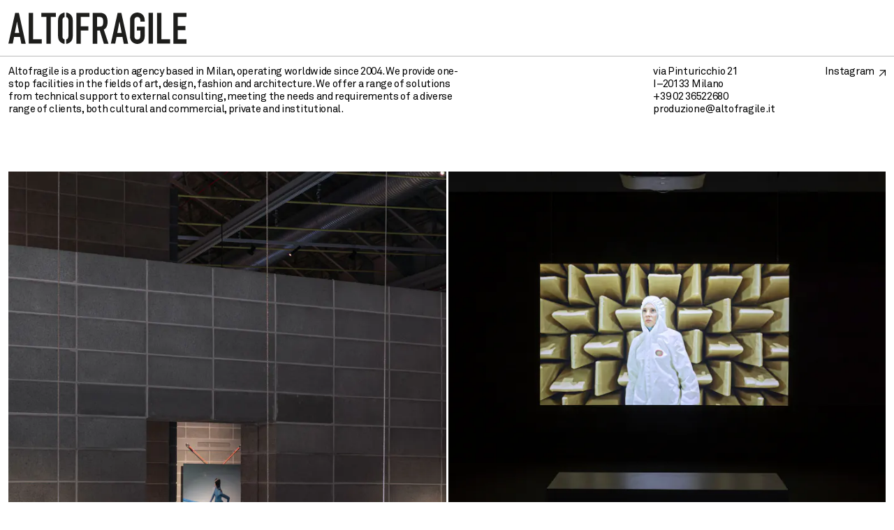

--- FILE ---
content_type: text/html; charset=utf-8
request_url: https://altofragile.it/
body_size: 25002
content:
<!DOCTYPE html><html lang="en-gb"><head><meta charset="UTF-8"><meta http-equiv="X-UA-Compatible" content="IE=edge"><meta name="viewport" content="width=device-width,minimum-scale=1,initial-scale=1"><title>ALTOFRAGILE  Servizi per l'arte contemporanea</title><meta name="description" content="Altofragile is a production agency based in Milan, operating worldwide since 2004. 
We provide one-stop facilities in the fields of art, design, fashion and architecture.
We offer a range of solutions from technical support to external consulting, meeting the needs and requirements of a diverse range of clients, both cultural and commercial, private and institutional."><link rel="apple-touch-icon" sizes="180x180" href="/apple-touch-icon.png"><link rel="icon" type="image/png" sizes="32x32" href="/favicon-32x32.png"><link rel="icon" type="image/png" sizes="16x16" href="/favicon-16x16.png"><link rel="manifest" href="/site.webmanifest"><link rel="mask-icon" href="/safari-pinned-tab.svg" color="#444444"><meta name="msapplication-TileColor" content="#444444"><meta name="theme-color" content="#ffffff"><link rel="canonical" href="https://altofragile.it"><link rel="alternate" hreflang="x-default" href="https://altofragile.it"><link rel="alternate" hreflang="en-gb" href="https://altofragile.it/?lang=en-gb"><link rel="alternate" hreflang="it-it" href="https://altofragile.it/?lang=it-it"><link rel="preconnect dns-prefetch" href="https://www.google-analytics.com"><link rel="preconnect dns-prefetch" href="https://cdn.jsdelivr.net"><link rel="preconnect dns-prefetch" href="https://images.prismic.io"><style>@font-face {
    font-family: 'Akkurat';
    src: url('/fonts/Akkurat.eot');
    src: url('/fonts/Akkurat.eot?#iefix') format('embedded-opentype'), url('/fonts/Akkurat.woff2') format('woff2'), url('/fonts/Akkurat.woff') format('woff'), url('/fonts/Akkurat.ttf') format('truetype'), url('/fonts/Akkurat.svg#Akkurat') format('svg');
    font-weight: normal;
    font-style: normal;
    font-display: swap;
}
</style><style>:root{--black:#000;--gray:#888888;--gray_line:#BBBBBB;--lightgray_line:#EBEBEB;--text_large:23px;--text_large_lead:28px;--text_large_track:-0.02em;--text_regular:16px;--text_regular_lead:19px;--text_regular_track:-0.01em;--text_large_width:990px;--text_width:620px;--external_margin:12px;--photo_margin:12px;--gutter:3px;--header_leftspace:130px;--header_wideopen:80px;--header_open:40px;--logo_height:45px;--home_columns:3;--home_topmargin:70px;--table_margin:25%;--first_column:189px;--image_spacing:240px;--max_image_height:600px;--max_single_image_height:600px}html{line-height:1.15;-webkit-text-size-adjust:100%}body{margin:0}h1{font-size:2em;margin:.67em 0}a{background-color:transparent}img{border-style:none}input{font-family:inherit;font-size:100%;line-height:1.15;margin:0}input{overflow:visible}::-webkit-file-upload-button{-webkit-appearance:button;font:inherit}*{margin:0;padding:0}html{font-size:var(--text_regular)}body{-ms-overflow-style:-ms-autohiding-scrollbar}img.lazyload{opacity:0}img.cover{position:absolute;z-index:0;height:100%;width:100%;object-fit:cover;object-position:center;font-family:"object-fit: cover; object-position: center;"}body{font-family:Akkurat,Arial,Helvetica,sans-serif;-webkit-font-smoothing:antialiased;font-size:var(--text_regular);line-height:var(--text_regular_lead);letter-spacing:var(--text_regular_track);color:var(--black)}a{text-decoration:none}p{font-size:var(--text_regular);line-height:var(--text_regular_lead);letter-spacing:var(--text_regular_track);font-weight:400;margin:0;padding:0}p a{color:var(--black)}a.arrowlink:after{content:"";height:14px;width:14px;display:inline-block;background-image:url("https://altofragile.it/assets/open-link.svg");background-size:contain;background-repeat:no-repeat;background-position:center right;vertical-align:middle;margin-left:2px}header{position:absolute;height:var(--header_wideopen);top:0;left:0;right:0;z-index:10;border-bottom:1px solid var(--gray_line);background-color:transparent}header nav{padding:0 var(--external_margin);line-height:var(--header_open);opacity:0}header nav #pagetitleholder,header nav #titleholder{display:none;position:absolute;left:var(--header_leftspace);top:0;font-size:var(--text_regular);line-height:var(--text_regular_lead);letter-spacing:var(--text_regular_track);font-weight:400;margin:0;padding:0;line-height:var(--header_open)}header nav #pagetitleholder{left:auto;right:51px;display:none}header nav #titleholder{right:9em;white-space:nowrap;overflow:hidden;text-overflow:ellipsis}header nav .title a{color:var(--black)}header nav ul{list-style:none;position:absolute;left:var(--header_leftspace);top:0}header nav ul li{display:inline-block;margin-right:12px}header nav ul li a{color:var(--gray)}header nav ul li a.disabled{color:var(--black)}header #closemobileproject,header #closeproject,header #langswitch{position:fixed;top:0;right:calc(var(--external_margin) * 2);color:var(--black);line-height:var(--header_open)}header #mobileplus{position:fixed;top:0;right:0;width:var(--header_open);height:var(--header_open);display:none}header #mobileplus .plus{height:15px;width:15px;top:18px;right:18px;position:absolute}header #mobileplus .plus:before{content:"";height:15px;width:1px;display:block;top:0;left:7px;transform:translateZ(0);background-color:#888;position:absolute}header #mobileplus .plus:after{content:"";height:1px;width:15px;display:block;top:7px;left:0;transform:translateZ(0);background-color:#888;position:absolute}header #closemobileproject,header #closeproject{display:none}header #closemobileproject a,header #closeproject a{color:var(--black)}header #langswitch{opacity:0}header #langswitch a{color:var(--gray)}#listmenu{position:fixed;height:var(--header_open);top:var(--header_open);left:0;right:0;z-index:9;border-bottom:1px solid var(--gray_line);background-color:#fff;opacity:0;transform:translateZ(0)}#listmenu #iconlist{position:absolute;height:var(--header_open);width:var(--header_open);left:0;bottom:0;background-image:url("https://altofragile.it/assets/list.svg");background-size:16px 18px;background-position:center;background-repeat:no-repeat}#listmenu #searchicon{position:absolute;height:var(--header_open);width:var(--header_open);left:var(--table_margin);bottom:0;background-image:url("https://altofragile.it/assets/search.svg");background-size:17px 18px;background-position:center left;background-repeat:no-repeat;opacity:0}#listmenu #searchlist{position:absolute;left:var(--table_margin);right:0;opacity:0}#listmenu #searchlist #searchinput{border:none;-webkit-appearance:none;appearance:none;font-family:Akkurat,Arial,Helvetica,sans-serif;-webkit-font-smoothing:antialiased;padding:0;margin:0;line-height:var(--header_open);outline:0}#listmenu #searchlist #closesearch{position:absolute;height:var(--header_open);width:var(--header_open);right:0;bottom:0;background-image:url("https://altofragile.it/assets/close.svg");background-size:14px 14px;background-position:center;background-repeat:no-repeat}#mobilemenu{position:fixed;top:0;left:0;right:0;bottom:0;transform:translate3d(0,-100%,0);background-color:#fff;display:none;z-index:8}#mobilemenu ul{list-style:none;position:absolute;left:var(--external_margin);top:68px}#mobilemenu ul li{font-size:var(--text_large);line-height:var(--text_large_lead);letter-spacing:var(--text_large_track)}#mobilemenu ul li a{color:var(--gray)}#mobilemenu ul li a.disabled{color:var(--black)}#mobilemenu img{height:var(--logo_height);position:absolute;bottom:var(--external_margin);left:var(--external_margin);opacity:0}#track_1{position:absolute;top:calc(var(--header_wideopen) - var(--header_open) - 1px);height:1px;width:var(--external_margin)}#track_2{position:absolute;margin-top:calc(-1px - (var(--header_open) * 3));height:1px;width:var(--external_margin)}#track_3{position:absolute;margin-top:0;height:1px;width:var(--external_margin)}#listcontainer{position:fixed;top:0;left:0;bottom:0;right:0;box-sizing:border-box;background-color:#fff;z-index:1;padding-top:calc((var(--header_open) * 2) + 2px);opacity:0;transform:translateZ(0)}#listcontainer .tablecont{overflow-y:auto;height:100%}#listcontainer .tablecont .tablespace{min-height:calc(100vh - 25vw)}#listcontainer .tablecont table{border-collapse:separate;border-spacing:0;width:100%}#listcontainer .tablecont table tr td,#listcontainer .tablecont table tr th{font-size:var(--text_regular);line-height:var(--text_regular_lead);letter-spacing:var(--text_regular_track);font-weight:400;margin:0;padding:0;padding:9px 20px 10px 0;border-bottom:1px solid var(--lightgray_line)}#listcontainer .tablecont table tr td:before{content:"";position:absolute;height:1px;background-color:var(--gray_line);top:-1px;left:0;right:0;opacity:0}#listcontainer .tablecont table tr td:nth-of-type(1),#listcontainer .tablecont table tr th:nth-of-type(1){width:25%;padding:0}#listcontainer .tablecont table tr td:nth-of-type(2),#listcontainer .tablecont table tr th:nth-of-type(2){width:25%}#listcontainer .tablecont table tr td:nth-of-type(3),#listcontainer .tablecont table tr th:nth-of-type(3){width:25%}#listcontainer .tablecont table tr td:nth-of-type(4),#listcontainer .tablecont table tr th:nth-of-type(4){width:8.3333333333%}#listcontainer .tablecont table tr td:nth-of-type(5),#listcontainer .tablecont table tr th:nth-of-type(5){width:16.6666666667%}#listcontainer .tablecont table tr td{position:relative;vertical-align:top}#listcontainer .tablecont table tr td:nth-of-type(1){border-color:transparent}#listcontainer .tablecont table tr td:nth-of-type(1) img{position:absolute;width:20vw;top:9px;left:var(--external_margin);opacity:0;height:auto}#listcontainer .tablecont table tr td:nth-of-type(1):before{left:var(--external_margin)}#listcontainer .tablecont table tr th{border-color:var(--gray_line);text-align:left;padding-left:1.25em;position:-webkit-sticky;position:sticky;top:0;background-color:#fff;z-index:1}#listcontainer .tablecont table tr th:before{content:"";display:block;height:.8em;width:.8em;position:absolute;top:.75em;left:0;background-image:url("https://altofragile.it/assets/empty.svg");background-repeat:no-repeat;background-size:contain;background-position:center}#listcontainer .tablecont table tr th:nth-of-type(1):before{display:none}.homeintro{padding:0 var(--external_margin) var(--home_topmargin) var(--external_margin)}.homeintro h1{margin:calc((var(--header_wideopen) - var(--logo_height))/ 2) 0;height:var(--logo_height)}.homeintro h1 img{height:var(--logo_height)}.homeintro p{max-width:665px;padding-top:var(--external_margin)}.homeintro .description{width:calc(100% - 320px)}.homeintro .summary{position:absolute;left:calc((100% - (var(--gutter) * 11))/ 12 * 9)}.homeintro .links{position:absolute;right:var(--external_margin)}.homegrid{padding:var(--external_margin) var(--photo_margin);display:grid;grid-template-columns:repeat(var(--home_columns),1fr);grid-auto-rows:minmax(calc((100vw / var(--home_columns)) * 3 / 4),auto);grid-auto-flow:dense;gap:var(--gutter)}.homegrid .work{position:relative}.homegrid .work.double{grid-row-end:span 2}.homegrid .work figcaption{display:none;font-size:var(--text_regular);line-height:var(--text_regular_lead);letter-spacing:var(--text_regular_track);font-weight:400;margin:0;padding:0;padding:var(--external_margin) calc(var(--external_margin) - var(--photo_margin));padding-bottom:37px}.homegrid .work a{color:var(--black)}@media only screen and (max-width:767px){:root{--text_large:24px;--text_large_lead:29px;--text_large_track:-0.02em;--text_regular:15px;--text_regular_lead:19px;--text_regular_track:-0.02em;--text_large_width:743px;--text_width:618px;--external_margin:16px;--photo_margin:5px;--gutter:0px;--header_leftspace:130px;--header_wideopen:72px;--header_open:52px;--logo_height:32px;--home_columns:1;--home_topmargin:41px}header #mobileplus{display:block}header #closemobileproject{right:auto;left:var(--external_margin)}header #closeproject{display:none!important}header #langswitch{right:51px}header #langswitch a{display:inline-block;padding:0 6px}header nav #pagetitleholder{display:none}#listmenu{display:none!important}#mobilemenu{display:block}.homeintro .links,.homeintro .summary{display:none}.homeintro .description{width:100%}.homegrid{grid-auto-rows:auto}.homegrid .work{line-height:0}.homegrid .work.double{grid-row-end:span 1}.homegrid .work img.cover{position:relative;object-fit:contain;object-position:center;font-family:"object-fit: contain; object-position: center;";height:auto;width:100%}.homegrid .work figcaption{display:block}#listcontainer{display:none!important}}@media only screen and (min-width:768px) and (max-width:1151px){:root{--text_large:21px;--text_large_lead:25px;--text_large_track:-0.03em;--text_regular:15px;--text_regular_lead:18px;--text_regular_track:-0.02em;--text_large_width:731px;--text_width:618px;--header_leftspace:106px;--home_columns:2;--table_margin:45px;--first_column:189px;--image_spacing:180px;--max_image_height:480px;--max_single_image_height:480px}#listcontainer .tablecont table tr td:nth-of-type(1),#listcontainer .tablecont table tr th:nth-of-type(1){min-width:var(--external_margin);width:auto}#listcontainer .tablecont table tr td:nth-of-type(2),#listcontainer .tablecont table tr th:nth-of-type(2){width:41.6666666667%}#listcontainer .tablecont table tr td:nth-of-type(3),#listcontainer .tablecont table tr th:nth-of-type(3){width:41.6666666667%}#listcontainer .tablecont table tr td:nth-of-type(4),#listcontainer .tablecont table tr th:nth-of-type(4){width:16.6666666667%}#listcontainer .tablecont table tr td:nth-of-type(5),#listcontainer .tablecont table tr th:nth-of-type(5){display:none}#listcontainer .tablecont table tr td:nth-of-type(1){border-color:var(--lightgray_line)}#listcontainer .tablecont table tr td:nth-of-type(1) img{display:none}#listcontainer .tablecont table tr td:nth-of-type(1):before{left:0}}@media only screen and (min-width:1152px) and (max-width:1439px){:root{--text_large:21px;--text_large_lead:25px;--text_large_track:-0.03em;--text_regular:15px;--text_regular_lead:18px;--text_regular_track:-0.02em;--text_large_width:731px;--text_width:618px;--header_leftspace:106px;--home_columns:2;--first_column:189px;--image_spacing:200px;--max_image_height:540px;--max_single_image_height:540px}}</style><link rel="stylesheet" href="/css/altofragile.min.css" media="print" onload="this.media='all'"><script>var pagename = 'homepage';
var brs = 'chrome';
var locale = 'en-gb'
var ref = 'aTFlyRIAACYAdQu6';
var last_modified = 1768452838530;
</script><meta property="og:type" content="article"><meta property="og:site_name" content="Altofragile"><meta property="og:locale" content="en-gb"><meta property="og:url" content="https://altofragile.it"><meta property="og:title" content="ALTOFRAGILE  Servizi per l'arte contemporanea"><meta property="og:description" content="Altofragile is a production agency based in Milan, operating worldwide since 2004. 
We provide one-stop facilities in the fields of art, design, fashion and architecture.
We offer a range of solutions from technical support to external consulting, meeting the needs and requirements of a diverse range of clients, both cultural and commercial, private and institutional."><meta property="og:image" content="https://images.prismic.io/altofragile/cdd896fd-f583-42b1-a09a-4783ab875c49_18ITA_VeniceBiennale2019_Exhibition_08029.jpg?auto=compress,format"><script type="application/ld+json">{
    "@context": "http://schema.org",
    "@type": "Organization",
    "name": "Altofragile",
    "url": "https://altofragile.it",
    "logo": {
        "@type": "ImageObject",
        "url": "https://altofragile.it/logo.jpg",
        "width": 1000,
        "height": 1000
    }
}</script><script type="application/ld+json">{
    "@context": "https://schema.org",
    "@type": "LocalBusiness",
    "image": [
        "https://images.prismic.io/altofragile/cdd896fd-f583-42b1-a09a-4783ab875c49_18ITA_VeniceBiennale2019_Exhibition_08029.jpg?auto=compress,format"
    ],
    "@id": "https://altofragile.it",
    "name": "Altofragile",
    "address": {
        "@type": "PostalAddress",
            "streetAddress": "Via Pinturicchio 21",
            "addressLocality": "Milano",
            "postalCode": "20133",
            "addressCountry": "Italy"
    },
    "review": null,
    "geo": {
        "@type": "GeoCoordinates",
        "latitude": 45.4773627,
        "longitude": 9.2211458
    },
    "url": "https://altofragile.it",
    "telephone": "0236522680",
    "openingHoursSpecification": [
        {
            "@type": "OpeningHoursSpecification",
            "dayOfWeek": ["Monday", "Tuesday", "Wednesday", "Thursday", "Friday"],
            "opens": "9:00",
            "closes": "18:00"
        }
    ]
}
</script></head><body class="chrome"><header id="menu"><div id="mobileplus"><div class="plus"></div></div><div id="langswitch">En&nbsp;&nbsp;<a href="/" data-lang="it-it">It</a></div><div id="closeproject"><a href="/">Back to projects</a></div><div id="closemobileproject"><a href="/">Back</a></div><nav><div class="title"> <a href="/">Altofragile</a></div><div id="pagetitleholder">Projects</div><div id="titleholder"></div><ul><li><a class="disabled" id="homelink" href="/">Projects</a></li><li><a id="studiolink" href="/studio">Studio</a></li></ul></nav></header><div id="listmenu" data-open="false"><div id="iconlist"></div><div id="searchicon"></div><div id="searchlist"><div id="closesearch"></div><input id="searchinput" type="text" placeholder="Enter search query..."/></div></div><div id="mobilemenu" data-open="false"><ul><li><a class="disabled" id="homelink" href="/">Projects</a></li><li><a id="studiolink" href="/studio">Studio</a></li></ul><img alt="Altofragile" src="/assets/logo.svg"/></div><!--#track_1--><div id="main"><div id="track_1"></div><div id="listcontainer"><div class="tablecont"><div class="tablespace"><table class="sortable"><thead><tr><th class="no-sort"></th><th>Project</th><th>Client</th><th id="th_year">Year</th><th>Location</th></tr></thead><tbody id="tablebody"><tr data-uid="marina-abramovic--between-breath-and-fire"><td><picture><!--[if IE 9]><video style="display: none;><![endif]--><source media="(max-width: 767px)" data-srcset="https://images.prismic.io/altofragile/Z4AAfJbqstJ99RYt__R2A2733.jpg?auto=format,compress&amp;fit=crop&amp;w=600&amp;h=450, https://images.prismic.io/altofragile/Z4AAfJbqstJ99RYt__R2A2733.jpg?auto=format,compress&amp;fit=crop&amp;w=1200&amp;h=900 2x"/><source media="(min-width: 768px)" data-srcset="https://images.prismic.io/altofragile/Z4AAfJbqstJ99RYt__R2A2733.jpg?auto=format,compress&amp;fit=crop&amp;w=800&amp;h=600, https://images.prismic.io/altofragile/Z4AAfJbqstJ99RYt__R2A2733.jpg?auto=format,compress&amp;fit=crop&amp;w=1600&amp;h=1200 2x"/><!--[if IE 9]></video><![endif]--><img class="lazyload" alt="Marina Abramović – between breath and fire" data-src="https://images.prismic.io/altofragile/Z4AAfJbqstJ99RYt__R2A2733.jpg?auto=format,compress&amp;fit=crop&amp;w=800&amp;h=600" height="4480" width="6720"/></picture></td><td>Marina Abramović – between breath and fire</td><td>gres art 671</td><td>2024</td><td>gres art 671 Bergamo</td></tr><tr data-uid="gucci--bamboo-encounters"><td><picture><!--[if IE 9]><video style="display: none;><![endif]--><source media="(max-width: 767px)" data-srcset="https://images.prismic.io/altofragile/aHjdlkMqNJQqIB3Z_Photo-by-Marco-Gambare%CC%81_6.jpg?auto=format,compress&amp;fit=crop&amp;w=600&amp;h=450, https://images.prismic.io/altofragile/aHjdlkMqNJQqIB3Z_Photo-by-Marco-Gambare%CC%81_6.jpg?auto=format,compress&amp;fit=crop&amp;w=1200&amp;h=900 2x"/><source media="(min-width: 768px)" data-srcset="https://images.prismic.io/altofragile/aHjdlkMqNJQqIB3Z_Photo-by-Marco-Gambare%CC%81_6.jpg?auto=format,compress&amp;fit=crop&amp;w=800&amp;h=600, https://images.prismic.io/altofragile/aHjdlkMqNJQqIB3Z_Photo-by-Marco-Gambare%CC%81_6.jpg?auto=format,compress&amp;fit=crop&amp;w=1600&amp;h=1200 2x"/><!--[if IE 9]></video><![endif]--><img class="lazyload" alt="Gucci – Bamboo Encounters" data-src="https://images.prismic.io/altofragile/aHjdlkMqNJQqIB3Z_Photo-by-Marco-Gambare%CC%81_6.jpg?auto=format,compress&amp;fit=crop&amp;w=800&amp;h=600" height="1667" width="2500"/></picture></td><td>Gucci – Bamboo Encounters</td><td>Gucci</td><td>2025</td><td>Chiostri di San Simpliciano, Milano</td></tr><tr data-uid="fuoripista"><td><picture><!--[if IE 9]><video style="display: none;><![endif]--><source media="(max-width: 767px)" data-srcset="https://images.prismic.io/altofragile/aTBbC3NYClf9nxpK_M_perweb.jpg?auto=format,compress&amp;fit=crop&amp;w=450&amp;h=600, https://images.prismic.io/altofragile/aTBbC3NYClf9nxpK_M_perweb.jpg?auto=format,compress&amp;fit=crop&amp;w=900&amp;h=1200 2x"/><source media="(min-width: 768px)" data-srcset="https://images.prismic.io/altofragile/aTBbC3NYClf9nxpK_M_perweb.jpg?auto=format,compress&amp;fit=crop&amp;w=600&amp;h=800, https://images.prismic.io/altofragile/aTBbC3NYClf9nxpK_M_perweb.jpg?auto=format,compress&amp;fit=crop&amp;w=1200&amp;h=1600 2x"/><!--[if IE 9]></video><![endif]--><img class="lazyload" alt="Fuoripista" data-src="https://images.prismic.io/altofragile/aTBbC3NYClf9nxpK_M_perweb.jpg?auto=format,compress&amp;fit=crop&amp;w=600&amp;h=800" height="1600" width="1067"/></picture></td><td>Fuoripista</td><td>gres art 671</td><td>2025</td><td>gres art 671 Bergamo</td></tr><tr data-uid="julian-rosefeldt-manifesto"><td><picture><!--[if IE 9]><video style="display: none;><![endif]--><source media="(max-width: 767px)" data-srcset="https://images.prismic.io/altofragile/aTAeq3NYClf9nw47_2_per-web.jpg?auto=format,compress&amp;fit=crop&amp;w=600&amp;h=450, https://images.prismic.io/altofragile/aTAeq3NYClf9nw47_2_per-web.jpg?auto=format,compress&amp;fit=crop&amp;w=1200&amp;h=900 2x"/><source media="(min-width: 768px)" data-srcset="https://images.prismic.io/altofragile/aTAeq3NYClf9nw47_2_per-web.jpg?auto=format,compress&amp;fit=crop&amp;w=800&amp;h=600, https://images.prismic.io/altofragile/aTAeq3NYClf9nw47_2_per-web.jpg?auto=format,compress&amp;fit=crop&amp;w=1600&amp;h=1200 2x"/><!--[if IE 9]></video><![endif]--><img class="lazyload" alt="Julian Rosefeldt - Manifesto " data-src="https://images.prismic.io/altofragile/aTAeq3NYClf9nw47_2_per-web.jpg?auto=format,compress&amp;fit=crop&amp;w=800&amp;h=600" height="1667" width="2500"/></picture></td><td>Julian Rosefeldt - Manifesto </td><td>Fondazione XNL</td><td>2025</td><td>XNL Piacenza</td></tr><tr data-uid="una--unless--voice-of-commons"><td><picture><!--[if IE 9]><video style="display: none;><![endif]--><source media="(max-width: 767px)" data-srcset="https://images.prismic.io/altofragile/aNVZsZ5xUNkB1G8x_01_UNA-UNLESS_Voice-of-Commons_Image-courtesy-of-UNA-UNLESS-%C2%A9-Melania-Dalle-Grave%2C-DSL-Studio%2C-2025.jpg?auto=format,compress&amp;fit=crop&amp;w=600&amp;h=450, https://images.prismic.io/altofragile/aNVZsZ5xUNkB1G8x_01_UNA-UNLESS_Voice-of-Commons_Image-courtesy-of-UNA-UNLESS-%C2%A9-Melania-Dalle-Grave%2C-DSL-Studio%2C-2025.jpg?auto=format,compress&amp;fit=crop&amp;w=1200&amp;h=900 2x"/><source media="(min-width: 768px)" data-srcset="https://images.prismic.io/altofragile/aNVZsZ5xUNkB1G8x_01_UNA-UNLESS_Voice-of-Commons_Image-courtesy-of-UNA-UNLESS-%C2%A9-Melania-Dalle-Grave%2C-DSL-Studio%2C-2025.jpg?auto=format,compress&amp;fit=crop&amp;w=800&amp;h=600, https://images.prismic.io/altofragile/aNVZsZ5xUNkB1G8x_01_UNA-UNLESS_Voice-of-Commons_Image-courtesy-of-UNA-UNLESS-%C2%A9-Melania-Dalle-Grave%2C-DSL-Studio%2C-2025.jpg?auto=format,compress&amp;fit=crop&amp;w=1600&amp;h=1200 2x"/><!--[if IE 9]></video><![endif]--><img class="lazyload" alt="Una / Unless – Voice of Commons" data-src="https://images.prismic.io/altofragile/aNVZsZ5xUNkB1G8x_01_UNA-UNLESS_Voice-of-Commons_Image-courtesy-of-UNA-UNLESS-%C2%A9-Melania-Dalle-Grave%2C-DSL-Studio%2C-2025.jpg?auto=format,compress&amp;fit=crop&amp;w=800&amp;h=600" height="1667" width="2500"/></picture></td><td>Una / Unless – Voice of Commons</td><td>Giulia Foscari Una / Unless</td><td>2025</td><td>La Biennale di Venezia</td></tr><tr data-uid="de-bello-notes-on-war-and-peace"><td><picture><!--[if IE 9]><video style="display: none;><![endif]--><source media="(max-width: 767px)" data-srcset="https://images.prismic.io/altofragile/aOPOR55xUNkB1k-J_Photo-by-Diego-De-Pol_11.jpg?auto=format,compress&amp;fit=crop&amp;w=600&amp;h=450, https://images.prismic.io/altofragile/aOPOR55xUNkB1k-J_Photo-by-Diego-De-Pol_11.jpg?auto=format,compress&amp;fit=crop&amp;w=1200&amp;h=900 2x"/><source media="(min-width: 768px)" data-srcset="https://images.prismic.io/altofragile/aOPOR55xUNkB1k-J_Photo-by-Diego-De-Pol_11.jpg?auto=format,compress&amp;fit=crop&amp;w=800&amp;h=600, https://images.prismic.io/altofragile/aOPOR55xUNkB1k-J_Photo-by-Diego-De-Pol_11.jpg?auto=format,compress&amp;fit=crop&amp;w=1600&amp;h=1200 2x"/><!--[if IE 9]></video><![endif]--><img class="lazyload" alt="De bello - Notes on war and peace" data-src="https://images.prismic.io/altofragile/aOPOR55xUNkB1k-J_Photo-by-Diego-De-Pol_11.jpg?auto=format,compress&amp;fit=crop&amp;w=800&amp;h=600" height="1667" width="2500"/></picture></td><td>De bello - Notes on war and peace</td><td>gres art 671</td><td>2025</td><td>gres art 671 Bergamo</td></tr><tr data-uid="paola-pivi-share-but-its-not-fair"><td><picture><!--[if IE 9]><video style="display: none;><![endif]--><source media="(max-width: 767px)" data-srcset="https://images.prismic.io/altofragile/5e32eff5-426c-4210-8e4e-3a5a53d28b37_DSCN2610.jpg?auto=compress,format&amp;fit=crop&amp;w=600&amp;h=450, https://images.prismic.io/altofragile/5e32eff5-426c-4210-8e4e-3a5a53d28b37_DSCN2610.jpg?auto=compress,format&amp;fit=crop&amp;w=1200&amp;h=900 2x"/><source media="(min-width: 768px)" data-srcset="https://images.prismic.io/altofragile/5e32eff5-426c-4210-8e4e-3a5a53d28b37_DSCN2610.jpg?auto=compress,format&amp;fit=crop&amp;w=800&amp;h=600, https://images.prismic.io/altofragile/5e32eff5-426c-4210-8e4e-3a5a53d28b37_DSCN2610.jpg?auto=compress,format&amp;fit=crop&amp;w=1600&amp;h=1200 2x"/><!--[if IE 9]></video><![endif]--><img class="lazyload" alt="Paola Pivi – Share, But It’s Not Fair" data-src="https://images.prismic.io/altofragile/5e32eff5-426c-4210-8e4e-3a5a53d28b37_DSCN2610.jpg?auto=compress,format&amp;fit=crop&amp;w=800&amp;h=600" height="1775" width="2500"/></picture></td><td>Paola Pivi – Share, But It’s Not Fair</td><td>Rockbund Art Museum</td><td>2012</td><td>Rockbund Art Museum, Shanghai</td></tr><tr data-uid="nebula"><td><picture><!--[if IE 9]><video style="display: none;><![endif]--><source media="(max-width: 767px)" data-srcset="https://images.prismic.io/altofragile/Z4fPpZbqstJ99fp9__MRC8923-Modifica_A_STAMPA.jpg?auto=format,compress&amp;fit=crop&amp;w=450&amp;h=600, https://images.prismic.io/altofragile/Z4fPpZbqstJ99fp9__MRC8923-Modifica_A_STAMPA.jpg?auto=format,compress&amp;fit=crop&amp;w=900&amp;h=1200 2x"/><source media="(min-width: 768px)" data-srcset="https://images.prismic.io/altofragile/Z4fPpZbqstJ99fp9__MRC8923-Modifica_A_STAMPA.jpg?auto=format,compress&amp;fit=crop&amp;w=600&amp;h=800, https://images.prismic.io/altofragile/Z4fPpZbqstJ99fp9__MRC8923-Modifica_A_STAMPA.jpg?auto=format,compress&amp;fit=crop&amp;w=1200&amp;h=1600 2x"/><!--[if IE 9]></video><![endif]--><img class="lazyload" alt="NEBULA" data-src="https://images.prismic.io/altofragile/Z4fPpZbqstJ99fp9__MRC8923-Modifica_A_STAMPA.jpg?auto=format,compress&amp;fit=crop&amp;w=600&amp;h=800" height="1600" width="1200"/></picture></td><td>NEBULA</td><td>Fondazione In Between Art Film</td><td>2024</td><td>Complesso dell'Ospedaletto, Venezia</td></tr><tr data-uid="michael-anastassiades--throw-your-dreams-into-spac"><td><picture><!--[if IE 9]><video style="display: none;><![endif]--><source media="(max-width: 767px)" data-srcset="https://images.prismic.io/altofragile/aHixbEMqNJQqIBDF_Nicolo%CC%80_Panzeri_Anastassiades_MDW25_Low-8.jpg?auto=format,compress&amp;fit=crop&amp;w=450&amp;h=600, https://images.prismic.io/altofragile/aHixbEMqNJQqIBDF_Nicolo%CC%80_Panzeri_Anastassiades_MDW25_Low-8.jpg?auto=format,compress&amp;fit=crop&amp;w=900&amp;h=1200 2x"/><source media="(min-width: 768px)" data-srcset="https://images.prismic.io/altofragile/aHixbEMqNJQqIBDF_Nicolo%CC%80_Panzeri_Anastassiades_MDW25_Low-8.jpg?auto=format,compress&amp;fit=crop&amp;w=600&amp;h=800, https://images.prismic.io/altofragile/aHixbEMqNJQqIBDF_Nicolo%CC%80_Panzeri_Anastassiades_MDW25_Low-8.jpg?auto=format,compress&amp;fit=crop&amp;w=1200&amp;h=1600 2x"/><!--[if IE 9]></video><![endif]--><img class="lazyload" alt="Michael Anastassiades – Throw your dreams into space like a kite..." data-src="https://images.prismic.io/altofragile/aHixbEMqNJQqIBDF_Nicolo%CC%80_Panzeri_Anastassiades_MDW25_Low-8.jpg?auto=format,compress&amp;fit=crop&amp;w=600&amp;h=800" height="1600" width="1066"/></picture></td><td>Michael Anastassiades – Throw your dreams into space like a kite...</td><td>Studio Michael Anastassiades</td><td>2025</td><td>Jacqueline Vodoz and Bruno Danese Foundation</td></tr><tr data-uid="pan-x-nike-the-suspended-hour"><td><picture><!--[if IE 9]><video style="display: none;><![endif]--><source media="(max-width: 767px)" data-srcset="https://images.prismic.io/altofragile/aHdz-EMqNJQqH9La_PAN-X-NIKE-2025-%C2%A9Stefano-Mattea-57.jpg?auto=format,compress&amp;fit=crop&amp;w=600&amp;h=450, https://images.prismic.io/altofragile/aHdz-EMqNJQqH9La_PAN-X-NIKE-2025-%C2%A9Stefano-Mattea-57.jpg?auto=format,compress&amp;fit=crop&amp;w=1200&amp;h=900 2x"/><source media="(min-width: 768px)" data-srcset="https://images.prismic.io/altofragile/aHdz-EMqNJQqH9La_PAN-X-NIKE-2025-%C2%A9Stefano-Mattea-57.jpg?auto=format,compress&amp;fit=crop&amp;w=800&amp;h=600, https://images.prismic.io/altofragile/aHdz-EMqNJQqH9La_PAN-X-NIKE-2025-%C2%A9Stefano-Mattea-57.jpg?auto=format,compress&amp;fit=crop&amp;w=1600&amp;h=1200 2x"/><!--[if IE 9]></video><![endif]--><img class="lazyload" alt="Pan x Nike – The Suspended Hour" data-src="https://images.prismic.io/altofragile/aHdz-EMqNJQqH9La_PAN-X-NIKE-2025-%C2%A9Stefano-Mattea-57.jpg?auto=format,compress&amp;fit=crop&amp;w=800&amp;h=600" height="1667" width="2500"/></picture></td><td>Pan x Nike – The Suspended Hour</td><td>Tarfu Studio</td><td>2025</td><td>Capsule Plaza, Milano</td></tr><tr data-uid="the-horizon-revive-the-spirit-of-mosul"><td><picture><!--[if IE 9]><video style="display: none;><![endif]--><source media="(max-width: 767px)" data-srcset="https://images.prismic.io/altofragile/4cb78300-a3bb-4499-aad5-b594c3ef32a4__MRC5489.jpg?auto=compress,format&amp;fit=crop&amp;w=600&amp;h=450, https://images.prismic.io/altofragile/4cb78300-a3bb-4499-aad5-b594c3ef32a4__MRC5489.jpg?auto=compress,format&amp;fit=crop&amp;w=1200&amp;h=900 2x"/><source media="(min-width: 768px)" data-srcset="https://images.prismic.io/altofragile/4cb78300-a3bb-4499-aad5-b594c3ef32a4__MRC5489.jpg?auto=compress,format&amp;fit=crop&amp;w=800&amp;h=600, https://images.prismic.io/altofragile/4cb78300-a3bb-4499-aad5-b594c3ef32a4__MRC5489.jpg?auto=compress,format&amp;fit=crop&amp;w=1600&amp;h=1200 2x"/><!--[if IE 9]></video><![endif]--><img class="lazyload" alt="The Horizon: Revive the Spirit of Mosul" data-src="https://images.prismic.io/altofragile/4cb78300-a3bb-4499-aad5-b594c3ef32a4__MRC5489.jpg?auto=compress,format&amp;fit=crop&amp;w=800&amp;h=600" height="1667" width="2500"/></picture></td><td>The Horizon: Revive the Spirit of Mosul</td><td>Unesco</td><td>2021</td><td>La Biennale di Venezia</td></tr><tr data-uid="laila-gohar-for-marimekko"><td><picture><!--[if IE 9]><video style="display: none;><![endif]--><source media="(max-width: 767px)" data-srcset="https://images.prismic.io/altofragile/aHe6EUMqNJQqH-Oq_seandavidson_marimekko_gohar_8.jpg?auto=format,compress&amp;fit=crop&amp;w=450&amp;h=600, https://images.prismic.io/altofragile/aHe6EUMqNJQqH-Oq_seandavidson_marimekko_gohar_8.jpg?auto=format,compress&amp;fit=crop&amp;w=900&amp;h=1200 2x"/><source media="(min-width: 768px)" data-srcset="https://images.prismic.io/altofragile/aHe6EUMqNJQqH-Oq_seandavidson_marimekko_gohar_8.jpg?auto=format,compress&amp;fit=crop&amp;w=600&amp;h=800, https://images.prismic.io/altofragile/aHe6EUMqNJQqH-Oq_seandavidson_marimekko_gohar_8.jpg?auto=format,compress&amp;fit=crop&amp;w=1200&amp;h=1600 2x"/><!--[if IE 9]></video><![endif]--><img class="lazyload" alt="Laila Gohar for Marimekko" data-src="https://images.prismic.io/altofragile/aHe6EUMqNJQqH-Oq_seandavidson_marimekko_gohar_8.jpg?auto=format,compress&amp;fit=crop&amp;w=600&amp;h=800" height="3125" width="2500"/></picture></td><td>Laila Gohar for Marimekko</td><td>Marimekko</td><td>2025</td><td>Teatro Litta, Milano</td></tr><tr data-uid="prospettiva-viaggio-negli-archivi-di-fondazione-fiera-milano"><td><picture><!--[if IE 9]><video style="display: none;><![endif]--><source media="(max-width: 767px)" data-srcset="https://images.prismic.io/altofragile/9fbc7027-30e4-40a3-8e7a-c02923aa5236_2018_11_23_Fondazione-Fiera_Prospettiva-16.jpg?auto=compress,format&amp;fit=crop&amp;w=600&amp;h=450, https://images.prismic.io/altofragile/9fbc7027-30e4-40a3-8e7a-c02923aa5236_2018_11_23_Fondazione-Fiera_Prospettiva-16.jpg?auto=compress,format&amp;fit=crop&amp;w=1200&amp;h=900 2x"/><source media="(min-width: 768px)" data-srcset="https://images.prismic.io/altofragile/9fbc7027-30e4-40a3-8e7a-c02923aa5236_2018_11_23_Fondazione-Fiera_Prospettiva-16.jpg?auto=compress,format&amp;fit=crop&amp;w=800&amp;h=600, https://images.prismic.io/altofragile/9fbc7027-30e4-40a3-8e7a-c02923aa5236_2018_11_23_Fondazione-Fiera_Prospettiva-16.jpg?auto=compress,format&amp;fit=crop&amp;w=1600&amp;h=1200 2x"/><!--[if IE 9]></video><![endif]--><img class="lazyload" alt="Prospettiva – Viaggio negli archivi di Fondazione Fiera Milano " data-src="https://images.prismic.io/altofragile/9fbc7027-30e4-40a3-8e7a-c02923aa5236_2018_11_23_Fondazione-Fiera_Prospettiva-16.jpg?auto=compress,format&amp;fit=crop&amp;w=800&amp;h=600" height="2000" width="2500"/></picture></td><td>Prospettiva – Viaggio negli archivi di Fondazione Fiera Milano </td><td>Fondazione Fiera Milano</td><td>2018</td><td>Triennale Milano</td></tr><tr data-uid="scuola-piccola-zattere"><td><picture><!--[if IE 9]><video style="display: none;><![endif]--><source media="(max-width: 767px)" data-srcset="https://images.prismic.io/altofragile/Z45q15bqstJ99pEe_LDB-Scuola-Piccola-Zattere-0630.jpg?auto=format,compress&amp;fit=crop&amp;w=600&amp;h=450, https://images.prismic.io/altofragile/Z45q15bqstJ99pEe_LDB-Scuola-Piccola-Zattere-0630.jpg?auto=format,compress&amp;fit=crop&amp;w=1200&amp;h=900 2x"/><source media="(min-width: 768px)" data-srcset="https://images.prismic.io/altofragile/Z45q15bqstJ99pEe_LDB-Scuola-Piccola-Zattere-0630.jpg?auto=format,compress&amp;fit=crop&amp;w=800&amp;h=600, https://images.prismic.io/altofragile/Z45q15bqstJ99pEe_LDB-Scuola-Piccola-Zattere-0630.jpg?auto=format,compress&amp;fit=crop&amp;w=1600&amp;h=1200 2x"/><!--[if IE 9]></video><![endif]--><img class="lazyload" alt="Scuola Piccola Zattere" data-src="https://images.prismic.io/altofragile/Z45q15bqstJ99pEe_LDB-Scuola-Piccola-Zattere-0630.jpg?auto=format,compress&amp;fit=crop&amp;w=800&amp;h=600" height="1667" width="2500"/></picture></td><td>Scuola Piccola Zattere</td><td>Victoria Mikhelson</td><td>2024</td><td>Scuola Piccola Zattere, Venezia</td></tr><tr data-uid="lantern-with-no-walls"><td><picture><!--[if IE 9]><video style="display: none;><![endif]--><source media="(max-width: 767px)" data-srcset="https://images.prismic.io/altofragile/Z45Z5JbqstJ99ozX_IAFF_22.jpg?auto=format,compress&amp;fit=crop&amp;w=450&amp;h=600, https://images.prismic.io/altofragile/Z45Z5JbqstJ99ozX_IAFF_22.jpg?auto=format,compress&amp;fit=crop&amp;w=900&amp;h=1200 2x"/><source media="(min-width: 768px)" data-srcset="https://images.prismic.io/altofragile/Z45Z5JbqstJ99ozX_IAFF_22.jpg?auto=format,compress&amp;fit=crop&amp;w=600&amp;h=800, https://images.prismic.io/altofragile/Z45Z5JbqstJ99ozX_IAFF_22.jpg?auto=format,compress&amp;fit=crop&amp;w=1200&amp;h=1600 2x"/><!--[if IE 9]></video><![endif]--><img class="lazyload" alt="Lantern with no walls" data-src="https://images.prismic.io/altofragile/Z45Z5JbqstJ99ozX_IAFF_22.jpg?auto=format,compress&amp;fit=crop&amp;w=600&amp;h=800" height="1600" width="1109"/></picture></td><td>Lantern with no walls</td><td>Fondazione In Between Art Film</td><td>2024</td><td>Tarmark22, Gstaad</td></tr><tr data-uid="open-russian-federation-pavilion"><td><picture><!--[if IE 9]><video style="display: none;><![endif]--><source media="(max-width: 767px)" data-srcset="https://images.prismic.io/altofragile/51db33e6-37b0-4f6e-b187-c97c6cf29a08_17_OPEN_2050%2B_Marco-Cappelletti.jpg?auto=compress,format&amp;fit=crop&amp;w=600&amp;h=450, https://images.prismic.io/altofragile/51db33e6-37b0-4f6e-b187-c97c6cf29a08_17_OPEN_2050%2B_Marco-Cappelletti.jpg?auto=compress,format&amp;fit=crop&amp;w=1200&amp;h=900 2x"/><source media="(min-width: 768px)" data-srcset="https://images.prismic.io/altofragile/51db33e6-37b0-4f6e-b187-c97c6cf29a08_17_OPEN_2050%2B_Marco-Cappelletti.jpg?auto=compress,format&amp;fit=crop&amp;w=800&amp;h=600, https://images.prismic.io/altofragile/51db33e6-37b0-4f6e-b187-c97c6cf29a08_17_OPEN_2050%2B_Marco-Cappelletti.jpg?auto=compress,format&amp;fit=crop&amp;w=1600&amp;h=1200 2x"/><!--[if IE 9]></video><![endif]--><img class="lazyload" alt="Open – The Russian Federation Pavilion" data-src="https://images.prismic.io/altofragile/51db33e6-37b0-4f6e-b187-c97c6cf29a08_17_OPEN_2050%2B_Marco-Cappelletti.jpg?auto=compress,format&amp;fit=crop&amp;w=800&amp;h=600" height="1667" width="2500"/></picture></td><td>Open – The Russian Federation Pavilion</td><td>V–A–C Foundation</td><td>2021</td><td>La Biennale di Venezia</td></tr><tr data-uid="francesco_simeti_xnl"><td><picture><!--[if IE 9]><video style="display: none;><![endif]--><source media="(max-width: 767px)" data-srcset="https://images.prismic.io/altofragile/ff18dc5c-018e-443b-9ac5-0556e6b739b1__MG_6521_2500.jpg?auto=compress,format&amp;fit=crop&amp;w=450&amp;h=600, https://images.prismic.io/altofragile/ff18dc5c-018e-443b-9ac5-0556e6b739b1__MG_6521_2500.jpg?auto=compress,format&amp;fit=crop&amp;w=900&amp;h=1200 2x"/><source media="(min-width: 768px)" data-srcset="https://images.prismic.io/altofragile/ff18dc5c-018e-443b-9ac5-0556e6b739b1__MG_6521_2500.jpg?auto=compress,format&amp;fit=crop&amp;w=600&amp;h=800, https://images.prismic.io/altofragile/ff18dc5c-018e-443b-9ac5-0556e6b739b1__MG_6521_2500.jpg?auto=compress,format&amp;fit=crop&amp;w=1200&amp;h=1600 2x"/><!--[if IE 9]></video><![endif]--><img class="lazyload" alt="Francesco Simeti  –  come un limone lunare" data-src="https://images.prismic.io/altofragile/ff18dc5c-018e-443b-9ac5-0556e6b739b1__MG_6521_2500.jpg?auto=compress,format&amp;fit=crop&amp;w=600&amp;h=800" height="2500" width="1667"/></picture></td><td>Francesco Simeti  –  come un limone lunare</td><td>XNL Piacenza</td><td>2022</td><td>XNL Piacenza</td></tr><tr data-uid="kapwani-kipwanga--trinket"><td><picture><!--[if IE 9]><video style="display: none;><![endif]--><source media="(max-width: 767px)" data-srcset="https://images.prismic.io/altofragile/Zo6J5R5LeNNTw_jE_Trinket_press_edited_high-12.jpg?auto=format,compress&amp;fit=crop&amp;w=600&amp;h=450, https://images.prismic.io/altofragile/Zo6J5R5LeNNTw_jE_Trinket_press_edited_high-12.jpg?auto=format,compress&amp;fit=crop&amp;w=1200&amp;h=900 2x"/><source media="(min-width: 768px)" data-srcset="https://images.prismic.io/altofragile/Zo6J5R5LeNNTw_jE_Trinket_press_edited_high-12.jpg?auto=format,compress&amp;fit=crop&amp;w=800&amp;h=600, https://images.prismic.io/altofragile/Zo6J5R5LeNNTw_jE_Trinket_press_edited_high-12.jpg?auto=format,compress&amp;fit=crop&amp;w=1600&amp;h=1200 2x"/><!--[if IE 9]></video><![endif]--><img class="lazyload" alt="Kapwani Kiwanga – Trinket" data-src="https://images.prismic.io/altofragile/Zo6J5R5LeNNTw_jE_Trinket_press_edited_high-12.jpg?auto=format,compress&amp;fit=crop&amp;w=800&amp;h=600" height="1668" width="2500"/></picture></td><td>Kapwani Kiwanga – Trinket</td><td>The National Gallery of Canada</td><td>2024</td><td>La Biennale di Venezia</td></tr><tr data-uid="the-state-of-the-art-of-architecture"><td><picture><!--[if IE 9]><video style="display: none;><![endif]--><source media="(max-width: 767px)" data-srcset="https://images.prismic.io/altofragile/c6010583-b050-47a0-abd2-d1ff16a16991_FQ6A7284---%C2%A9-Triennale-Milano---foto-Gianluca-Di-Ioia.jpg?auto=compress,format&amp;fit=crop&amp;w=600&amp;h=450, https://images.prismic.io/altofragile/c6010583-b050-47a0-abd2-d1ff16a16991_FQ6A7284---%C2%A9-Triennale-Milano---foto-Gianluca-Di-Ioia.jpg?auto=compress,format&amp;fit=crop&amp;w=1200&amp;h=900 2x"/><source media="(min-width: 768px)" data-srcset="https://images.prismic.io/altofragile/c6010583-b050-47a0-abd2-d1ff16a16991_FQ6A7284---%C2%A9-Triennale-Milano---foto-Gianluca-Di-Ioia.jpg?auto=compress,format&amp;fit=crop&amp;w=800&amp;h=600, https://images.prismic.io/altofragile/c6010583-b050-47a0-abd2-d1ff16a16991_FQ6A7284---%C2%A9-Triennale-Milano---foto-Gianluca-Di-Ioia.jpg?auto=compress,format&amp;fit=crop&amp;w=1600&amp;h=1200 2x"/><!--[if IE 9]></video><![endif]--><img class="lazyload" alt="The State of the Art of Architecture" data-src="https://images.prismic.io/altofragile/c6010583-b050-47a0-abd2-d1ff16a16991_FQ6A7284---%C2%A9-Triennale-Milano---foto-Gianluca-Di-Ioia.jpg?auto=compress,format&amp;fit=crop&amp;w=800&amp;h=600" height="1667" width="2500"/></picture></td><td>The State of the Art of Architecture</td><td>Triennale Milano</td><td>2020</td><td>Triennale Milano</td></tr><tr data-uid="willem-de-kooning-e-litalia"><td><picture><!--[if IE 9]><video style="display: none;><![endif]--><source media="(max-width: 767px)" data-srcset="https://images.prismic.io/altofragile/Zou4iB5LeNNTw5Sz_01_willem-de-kooning-in-his-east-hampton-studio_1971_dan-budnik.jpg?auto=format,compress&amp;fit=crop&amp;w=450&amp;h=600, https://images.prismic.io/altofragile/Zou4iB5LeNNTw5Sz_01_willem-de-kooning-in-his-east-hampton-studio_1971_dan-budnik.jpg?auto=format,compress&amp;fit=crop&amp;w=900&amp;h=1200 2x"/><source media="(min-width: 768px)" data-srcset="https://images.prismic.io/altofragile/Zou4iB5LeNNTw5Sz_01_willem-de-kooning-in-his-east-hampton-studio_1971_dan-budnik.jpg?auto=format,compress&amp;fit=crop&amp;w=600&amp;h=800, https://images.prismic.io/altofragile/Zou4iB5LeNNTw5Sz_01_willem-de-kooning-in-his-east-hampton-studio_1971_dan-budnik.jpg?auto=format,compress&amp;fit=crop&amp;w=1200&amp;h=1600 2x"/><!--[if IE 9]></video><![endif]--><img class="lazyload" alt="Willem de Kooning e l’Italia" data-src="https://images.prismic.io/altofragile/Zou4iB5LeNNTw5Sz_01_willem-de-kooning-in-his-east-hampton-studio_1971_dan-budnik.jpg?auto=format,compress&amp;fit=crop&amp;w=600&amp;h=800" height="1600" width="1078"/></picture></td><td>Willem de Kooning e l’Italia</td><td>The Willem de Kooning Foundation</td><td>2024</td><td>Gallerie dell’Accademia, Venezia</td></tr><tr data-uid="rossella-biscotti--come-fare"><td><picture><!--[if IE 9]><video style="display: none;><![endif]--><source media="(max-width: 767px)" data-srcset="https://images.prismic.io/altofragile/Zo6bPB5LeNNTw_yK_BISCOTTI_07.jpg?auto=format,compress&amp;fit=crop&amp;w=600&amp;h=450, https://images.prismic.io/altofragile/Zo6bPB5LeNNTw_yK_BISCOTTI_07.jpg?auto=format,compress&amp;fit=crop&amp;w=1200&amp;h=900 2x"/><source media="(min-width: 768px)" data-srcset="https://images.prismic.io/altofragile/Zo6bPB5LeNNTw_yK_BISCOTTI_07.jpg?auto=format,compress&amp;fit=crop&amp;w=800&amp;h=600, https://images.prismic.io/altofragile/Zo6bPB5LeNNTw_yK_BISCOTTI_07.jpg?auto=format,compress&amp;fit=crop&amp;w=1600&amp;h=1200 2x"/><!--[if IE 9]></video><![endif]--><img class="lazyload" alt="Rossella Biscotti – Come fare?" data-src="https://images.prismic.io/altofragile/Zo6bPB5LeNNTw_yK_BISCOTTI_07.jpg?auto=format,compress&amp;fit=crop&amp;w=800&amp;h=600" height="1668" width="2500"/></picture></td><td>Rossella Biscotti – Come fare?</td><td>Comune di Milano</td><td>2023</td><td>City Life, MIlano</td></tr><tr data-uid="les-citoyens"><td><picture><!--[if IE 9]><video style="display: none;><![endif]--><source media="(max-width: 767px)" data-srcset="https://images.prismic.io/altofragile/2bf9d0ab-1152-4ff6-93ed-fdc52aed424f_CITOYENS_052_DAY.jpg?auto=compress,format&amp;fit=crop&amp;w=450&amp;h=600, https://images.prismic.io/altofragile/2bf9d0ab-1152-4ff6-93ed-fdc52aed424f_CITOYENS_052_DAY.jpg?auto=compress,format&amp;fit=crop&amp;w=900&amp;h=1200 2x"/><source media="(min-width: 768px)" data-srcset="https://images.prismic.io/altofragile/2bf9d0ab-1152-4ff6-93ed-fdc52aed424f_CITOYENS_052_DAY.jpg?auto=compress,format&amp;fit=crop&amp;w=600&amp;h=800, https://images.prismic.io/altofragile/2bf9d0ab-1152-4ff6-93ed-fdc52aed424f_CITOYENS_052_DAY.jpg?auto=compress,format&amp;fit=crop&amp;w=1200&amp;h=1600 2x"/><!--[if IE 9]></video><![endif]--><img class="lazyload" alt="Les Citoyens. Uno sguardo di Guillermo Kuitca sulla collezione della Fondation Cartier pour l'art contemporain" data-src="https://images.prismic.io/altofragile/2bf9d0ab-1152-4ff6-93ed-fdc52aed424f_CITOYENS_052_DAY.jpg?auto=compress,format&amp;fit=crop&amp;w=600&amp;h=800" height="1600" width="1088"/></picture></td><td>Les Citoyens. Uno sguardo di Guillermo Kuitca sulla collezione della Fondation Cartier pour l'art contemporain</td><td>Fondation Cartier pour l'art contemporain</td><td>2021</td><td>Triennale MIlano</td></tr><tr data-uid="suzanne-jackson--somethings-in-the-world"><td><picture><!--[if IE 9]><video style="display: none;><![endif]--><source media="(max-width: 767px)" data-srcset="https://images.prismic.io/altofragile/ZpU3jB5LeNNTxKbB_SJ_PRESS_09.jpg?auto=format,compress&amp;fit=crop&amp;w=600&amp;h=450, https://images.prismic.io/altofragile/ZpU3jB5LeNNTxKbB_SJ_PRESS_09.jpg?auto=format,compress&amp;fit=crop&amp;w=1200&amp;h=900 2x"/><source media="(min-width: 768px)" data-srcset="https://images.prismic.io/altofragile/ZpU3jB5LeNNTxKbB_SJ_PRESS_09.jpg?auto=format,compress&amp;fit=crop&amp;w=800&amp;h=600, https://images.prismic.io/altofragile/ZpU3jB5LeNNTxKbB_SJ_PRESS_09.jpg?auto=format,compress&amp;fit=crop&amp;w=1600&amp;h=1200 2x"/><!--[if IE 9]></video><![endif]--><img class="lazyload" alt="Suzanne Jackson – Somethings in the World" data-src="https://images.prismic.io/altofragile/ZpU3jB5LeNNTxKbB_SJ_PRESS_09.jpg?auto=format,compress&amp;fit=crop&amp;w=800&amp;h=600" height="1667" width="2500"/></picture></td><td>Suzanne Jackson – Somethings in the World</td><td>Fondazione Furla</td><td>2023</td><td>Galleria d'Arte Moderna, Milano</td></tr><tr data-uid="meris-angioletti-e-ulla-von-brandenburg"><td><picture><!--[if IE 9]><video style="display: none;><![endif]--><source media="(max-width: 767px)" data-srcset="https://images.prismic.io/altofragile/e23b00a0-c328-4f52-ac4c-1c90c30e543b__MG_8964_2500.jpg?auto=compress,format&amp;fit=crop&amp;w=600&amp;h=450, https://images.prismic.io/altofragile/e23b00a0-c328-4f52-ac4c-1c90c30e543b__MG_8964_2500.jpg?auto=compress,format&amp;fit=crop&amp;w=1200&amp;h=900 2x"/><source media="(min-width: 768px)" data-srcset="https://images.prismic.io/altofragile/e23b00a0-c328-4f52-ac4c-1c90c30e543b__MG_8964_2500.jpg?auto=compress,format&amp;fit=crop&amp;w=800&amp;h=600, https://images.prismic.io/altofragile/e23b00a0-c328-4f52-ac4c-1c90c30e543b__MG_8964_2500.jpg?auto=compress,format&amp;fit=crop&amp;w=1600&amp;h=1200 2x"/><!--[if IE 9]></video><![endif]--><img class="lazyload" alt="Meris Angioletti e Ulla von Brandenburg  – Sul vestito lei ha un corpo." data-src="https://images.prismic.io/altofragile/e23b00a0-c328-4f52-ac4c-1c90c30e543b__MG_8964_2500.jpg?auto=compress,format&amp;fit=crop&amp;w=800&amp;h=600" height="1667" width="2500"/></picture></td><td>Meris Angioletti e Ulla von Brandenburg  – Sul vestito lei ha un corpo.</td><td>XNL Piacenza</td><td>2022</td><td>XNL Piacenza</td></tr><tr data-uid="sunnei-ss22"><td><picture><!--[if IE 9]><video style="display: none;><![endif]--><source media="(max-width: 767px)" data-srcset="https://images.prismic.io/altofragile/80495a40-3d7c-4914-be54-cf55897a5137_Sunnei_2050%2B_Photos_2.jpg?auto=compress,format&amp;fit=crop&amp;w=450&amp;h=600, https://images.prismic.io/altofragile/80495a40-3d7c-4914-be54-cf55897a5137_Sunnei_2050%2B_Photos_2.jpg?auto=compress,format&amp;fit=crop&amp;w=900&amp;h=1200 2x"/><source media="(min-width: 768px)" data-srcset="https://images.prismic.io/altofragile/80495a40-3d7c-4914-be54-cf55897a5137_Sunnei_2050%2B_Photos_2.jpg?auto=compress,format&amp;fit=crop&amp;w=600&amp;h=800, https://images.prismic.io/altofragile/80495a40-3d7c-4914-be54-cf55897a5137_Sunnei_2050%2B_Photos_2.jpg?auto=compress,format&amp;fit=crop&amp;w=1200&amp;h=1600 2x"/><!--[if IE 9]></video><![endif]--><img class="lazyload" alt="SUNNEI – SS22" data-src="https://images.prismic.io/altofragile/80495a40-3d7c-4914-be54-cf55897a5137_Sunnei_2050%2B_Photos_2.jpg?auto=compress,format&amp;fit=crop&amp;w=600&amp;h=800" height="1600" width="1067"/></picture></td><td>SUNNEI – SS22</td><td>SUNNEI</td><td>2021</td><td>Super Studio Maxi</td></tr><tr data-uid="josefa-ntjam--swell-of-species"><td><picture><!--[if IE 9]><video style="display: none;><![endif]--><source media="(max-width: 767px)" data-srcset="https://images.prismic.io/altofragile/Zovv8B5LeNNTw534_LAS-Art-Foundation-or-UNA-UNLESS-Pavilion-at-Accademia-di-Belle-Arti-di-Venezia-or-3.jpg?auto=format,compress&amp;fit=crop&amp;w=600&amp;h=450, https://images.prismic.io/altofragile/Zovv8B5LeNNTw534_LAS-Art-Foundation-or-UNA-UNLESS-Pavilion-at-Accademia-di-Belle-Arti-di-Venezia-or-3.jpg?auto=format,compress&amp;fit=crop&amp;w=1200&amp;h=900 2x"/><source media="(min-width: 768px)" data-srcset="https://images.prismic.io/altofragile/Zovv8B5LeNNTw534_LAS-Art-Foundation-or-UNA-UNLESS-Pavilion-at-Accademia-di-Belle-Arti-di-Venezia-or-3.jpg?auto=format,compress&amp;fit=crop&amp;w=800&amp;h=600, https://images.prismic.io/altofragile/Zovv8B5LeNNTw534_LAS-Art-Foundation-or-UNA-UNLESS-Pavilion-at-Accademia-di-Belle-Arti-di-Venezia-or-3.jpg?auto=format,compress&amp;fit=crop&amp;w=1600&amp;h=1200 2x"/><!--[if IE 9]></video><![endif]--><img class="lazyload" alt="Josèfa Ntjam – swell of spec(i)es

" data-src="https://images.prismic.io/altofragile/Zovv8B5LeNNTw534_LAS-Art-Foundation-or-UNA-UNLESS-Pavilion-at-Accademia-di-Belle-Arti-di-Venezia-or-3.jpg?auto=format,compress&amp;fit=crop&amp;w=800&amp;h=600" height="1667" width="2500"/></picture></td><td>Josèfa Ntjam – swell of spec(i)es

</td><td>LAS Art Foundation</td><td>2024</td><td>Accademia di Belle Arti di Venezia</td></tr><tr data-uid="adelita-husni-bey-the-classroom-1"><td><picture><!--[if IE 9]><video style="display: none;><![endif]--><source media="(max-width: 767px)" data-srcset="https://images.prismic.io/altofragile/049a70d1-8f8e-4cb8-bfc6-6ce1980c0c0a_IMG_8452.jpg?auto=compress,format&amp;fit=crop&amp;w=600&amp;h=450, https://images.prismic.io/altofragile/049a70d1-8f8e-4cb8-bfc6-6ce1980c0c0a_IMG_8452.jpg?auto=compress,format&amp;fit=crop&amp;w=1200&amp;h=900 2x"/><source media="(min-width: 768px)" data-srcset="https://images.prismic.io/altofragile/049a70d1-8f8e-4cb8-bfc6-6ce1980c0c0a_IMG_8452.jpg?auto=compress,format&amp;fit=crop&amp;w=800&amp;h=600, https://images.prismic.io/altofragile/049a70d1-8f8e-4cb8-bfc6-6ce1980c0c0a_IMG_8452.jpg?auto=compress,format&amp;fit=crop&amp;w=1600&amp;h=1200 2x"/><!--[if IE 9]></video><![endif]--><img class="lazyload" alt="Adelita Husni Bey – The Classroom #1" data-src="https://images.prismic.io/altofragile/049a70d1-8f8e-4cb8-bfc6-6ce1980c0c0a_IMG_8452.jpg?auto=compress,format&amp;fit=crop&amp;w=800&amp;h=600" height="1667" width="2500"/></picture></td><td>Adelita Husni Bey – The Classroom #1</td><td>The Classroom</td><td>2016</td><td>Bocconi University and via Porpora 81, Milano</td></tr><tr data-uid="matilde-cassani-quasi-nessuno"><td><picture><!--[if IE 9]><video style="display: none;><![endif]--><source media="(max-width: 767px)" data-srcset="https://images.prismic.io/altofragile/ZoQtER5LeNNTwuVc__07A5227-Modifica.jpg?auto=format,compress&amp;fit=crop&amp;w=450&amp;h=600, https://images.prismic.io/altofragile/ZoQtER5LeNNTwuVc__07A5227-Modifica.jpg?auto=format,compress&amp;fit=crop&amp;w=900&amp;h=1200 2x"/><source media="(min-width: 768px)" data-srcset="https://images.prismic.io/altofragile/ZoQtER5LeNNTwuVc__07A5227-Modifica.jpg?auto=format,compress&amp;fit=crop&amp;w=600&amp;h=800, https://images.prismic.io/altofragile/ZoQtER5LeNNTwuVc__07A5227-Modifica.jpg?auto=format,compress&amp;fit=crop&amp;w=1200&amp;h=1600 2x"/><!--[if IE 9]></video><![endif]--><img class="lazyload" alt="Matilde Cassani – Quasi Nessuno" data-src="https://images.prismic.io/altofragile/ZoQtER5LeNNTwuVc__07A5227-Modifica.jpg?auto=format,compress&amp;fit=crop&amp;w=600&amp;h=800" height="1600" width="1200"/></picture></td><td>Matilde Cassani – Quasi Nessuno</td><td>Aptitudeforthearts</td><td>2023</td><td>Abbazia di Lucedio</td></tr><tr data-uid="mondo_reale"><td><picture><!--[if IE 9]><video style="display: none;><![endif]--><source media="(max-width: 767px)" data-srcset="https://images.prismic.io/altofragile/e44dd209-d5e6-4116-8620-779bdec11970_CARTIER_PRESS_10_2500.jpg?auto=compress,format&amp;fit=crop&amp;w=600&amp;h=450, https://images.prismic.io/altofragile/e44dd209-d5e6-4116-8620-779bdec11970_CARTIER_PRESS_10_2500.jpg?auto=compress,format&amp;fit=crop&amp;w=1200&amp;h=900 2x"/><source media="(min-width: 768px)" data-srcset="https://images.prismic.io/altofragile/e44dd209-d5e6-4116-8620-779bdec11970_CARTIER_PRESS_10_2500.jpg?auto=compress,format&amp;fit=crop&amp;w=800&amp;h=600, https://images.prismic.io/altofragile/e44dd209-d5e6-4116-8620-779bdec11970_CARTIER_PRESS_10_2500.jpg?auto=compress,format&amp;fit=crop&amp;w=1600&amp;h=1200 2x"/><!--[if IE 9]></video><![endif]--><img class="lazyload" alt="Mondo Reale" data-src="https://images.prismic.io/altofragile/e44dd209-d5e6-4116-8620-779bdec11970_CARTIER_PRESS_10_2500.jpg?auto=compress,format&amp;fit=crop&amp;w=800&amp;h=600" height="1667" width="2500"/></picture></td><td>Mondo Reale</td><td>Fondation Cartier pour l'art contemporain</td><td>2022</td><td>Triennale Milano</td></tr><tr data-uid="jr--inside-out-project"><td><picture><!--[if IE 9]><video style="display: none;><![endif]--><source media="(max-width: 767px)" data-srcset="https://images.prismic.io/altofragile/acda66f2-3794-40f4-8245-afdfb5fed781_Ph.Cosmo+Laera-Inside+Out+Project+Milano+2023--7-2-I_2500.jpg?auto=compress,format&amp;fit=crop&amp;w=600&amp;h=450, https://images.prismic.io/altofragile/acda66f2-3794-40f4-8245-afdfb5fed781_Ph.Cosmo+Laera-Inside+Out+Project+Milano+2023--7-2-I_2500.jpg?auto=compress,format&amp;fit=crop&amp;w=1200&amp;h=900 2x"/><source media="(min-width: 768px)" data-srcset="https://images.prismic.io/altofragile/acda66f2-3794-40f4-8245-afdfb5fed781_Ph.Cosmo+Laera-Inside+Out+Project+Milano+2023--7-2-I_2500.jpg?auto=compress,format&amp;fit=crop&amp;w=800&amp;h=600, https://images.prismic.io/altofragile/acda66f2-3794-40f4-8245-afdfb5fed781_Ph.Cosmo+Laera-Inside+Out+Project+Milano+2023--7-2-I_2500.jpg?auto=compress,format&amp;fit=crop&amp;w=1600&amp;h=1200 2x"/><!--[if IE 9]></video><![endif]--><img class="lazyload" alt="JR – Inside Out Project. Ora tocca a voi." data-src="https://images.prismic.io/altofragile/acda66f2-3794-40f4-8245-afdfb5fed781_Ph.Cosmo+Laera-Inside+Out+Project+Milano+2023--7-2-I_2500.jpg?auto=compress,format&amp;fit=crop&amp;w=800&amp;h=600" height="1667" width="2500"/></picture></td><td>JR – Inside Out Project. Ora tocca a voi.</td><td>Artsfor</td><td>2023</td><td>Museo del 900, Milano</td></tr><tr data-uid="nike-mmw-5.0"><td><picture><!--[if IE 9]><video style="display: none;><![endif]--><source media="(max-width: 767px)" data-srcset="https://images.prismic.io/altofragile/ce277267-9ade-42c7-9cfc-36928230cfb6_nikeMMWyoga_2.jpg?auto=compress,format&amp;fit=crop&amp;w=450&amp;h=600, https://images.prismic.io/altofragile/ce277267-9ade-42c7-9cfc-36928230cfb6_nikeMMWyoga_2.jpg?auto=compress,format&amp;fit=crop&amp;w=900&amp;h=1200 2x"/><source media="(min-width: 768px)" data-srcset="https://images.prismic.io/altofragile/ce277267-9ade-42c7-9cfc-36928230cfb6_nikeMMWyoga_2.jpg?auto=compress,format&amp;fit=crop&amp;w=600&amp;h=800, https://images.prismic.io/altofragile/ce277267-9ade-42c7-9cfc-36928230cfb6_nikeMMWyoga_2.jpg?auto=compress,format&amp;fit=crop&amp;w=1200&amp;h=1600 2x"/><!--[if IE 9]></video><![endif]--><img class="lazyload" alt="Nike MMW 5.0 – Yoga Collection Launch" data-src="https://images.prismic.io/altofragile/ce277267-9ade-42c7-9cfc-36928230cfb6_nikeMMWyoga_2.jpg?auto=compress,format&amp;fit=crop&amp;w=600&amp;h=800" height="2500" width="1666"/></picture></td><td>Nike MMW 5.0 – Yoga Collection Launch</td><td>Nike</td><td>2021</td><td>Spazio Maiocchi</td></tr><tr data-uid="adelita-husni-bey-the-reading-la-seduta"><td><picture><!--[if IE 9]><video style="display: none;><![endif]--><source media="(max-width: 767px)" data-srcset="https://images.prismic.io/altofragile/70a868d7-b1f8-487e-a1f9-f58aa92ee4cb__V2A4324_Roberto-Marossi.jpg?auto=compress,format&amp;fit=crop&amp;w=600&amp;h=450, https://images.prismic.io/altofragile/70a868d7-b1f8-487e-a1f9-f58aa92ee4cb__V2A4324_Roberto-Marossi.jpg?auto=compress,format&amp;fit=crop&amp;w=1200&amp;h=900 2x"/><source media="(min-width: 768px)" data-srcset="https://images.prismic.io/altofragile/70a868d7-b1f8-487e-a1f9-f58aa92ee4cb__V2A4324_Roberto-Marossi.jpg?auto=compress,format&amp;fit=crop&amp;w=800&amp;h=600, https://images.prismic.io/altofragile/70a868d7-b1f8-487e-a1f9-f58aa92ee4cb__V2A4324_Roberto-Marossi.jpg?auto=compress,format&amp;fit=crop&amp;w=1600&amp;h=1200 2x"/><!--[if IE 9]></video><![endif]--><img class="lazyload" alt="Adelita Husni-Bey – The Reading / La Seduta" data-src="https://images.prismic.io/altofragile/70a868d7-b1f8-487e-a1f9-f58aa92ee4cb__V2A4324_Roberto-Marossi.jpg?auto=compress,format&amp;fit=crop&amp;w=800&amp;h=600" height="1667" width="2500"/></picture></td><td>Adelita Husni-Bey – The Reading / La Seduta</td><td>La Biennale di Venezia</td><td>2017</td><td>Padiglione Italia, La Biennale di Venezia</td></tr><tr data-uid="raymond-depardon-la-vita-moderna"><td><picture><!--[if IE 9]><video style="display: none;><![endif]--><source media="(max-width: 767px)" data-srcset="https://images.prismic.io/altofragile/35c7b5af-4abe-4ff2-a3a0-11f3f87ceb68_015.jpg?auto=compress,format&amp;fit=crop&amp;w=600&amp;h=450, https://images.prismic.io/altofragile/35c7b5af-4abe-4ff2-a3a0-11f3f87ceb68_015.jpg?auto=compress,format&amp;fit=crop&amp;w=1200&amp;h=900 2x"/><source media="(min-width: 768px)" data-srcset="https://images.prismic.io/altofragile/35c7b5af-4abe-4ff2-a3a0-11f3f87ceb68_015.jpg?auto=compress,format&amp;fit=crop&amp;w=800&amp;h=600, https://images.prismic.io/altofragile/35c7b5af-4abe-4ff2-a3a0-11f3f87ceb68_015.jpg?auto=compress,format&amp;fit=crop&amp;w=1600&amp;h=1200 2x"/><!--[if IE 9]></video><![endif]--><img class="lazyload" alt="Raymond Depardon – La vita moderna" data-src="https://images.prismic.io/altofragile/35c7b5af-4abe-4ff2-a3a0-11f3f87ceb68_015.jpg?auto=compress,format&amp;fit=crop&amp;w=800&amp;h=600" height="1667" width="2500"/></picture></td><td>Raymond Depardon – La vita moderna</td><td>Fondation Cartier</td><td>2021</td><td>Triennale Milano</td></tr><tr data-uid="archivio-nanda-vigo"><td><picture><!--[if IE 9]><video style="display: none;><![endif]--><source media="(max-width: 767px)" data-srcset="https://images.prismic.io/altofragile/67c9f67a-7a7f-4dd4-8d3c-4537256f92fc_2019_-Nanda-Vigo%2C-Light-Project%2C-Palazzo-Reale-Milano%2C-Installation-view%2C-foto-Marco-Poma%2C-courtesy-Archivio-Nanda-Vigo%2C-Milano4.jpg?auto=compress,format&amp;fit=crop&amp;w=600&amp;h=450, https://images.prismic.io/altofragile/67c9f67a-7a7f-4dd4-8d3c-4537256f92fc_2019_-Nanda-Vigo%2C-Light-Project%2C-Palazzo-Reale-Milano%2C-Installation-view%2C-foto-Marco-Poma%2C-courtesy-Archivio-Nanda-Vigo%2C-Milano4.jpg?auto=compress,format&amp;fit=crop&amp;w=1200&amp;h=900 2x"/><source media="(min-width: 768px)" data-srcset="https://images.prismic.io/altofragile/67c9f67a-7a7f-4dd4-8d3c-4537256f92fc_2019_-Nanda-Vigo%2C-Light-Project%2C-Palazzo-Reale-Milano%2C-Installation-view%2C-foto-Marco-Poma%2C-courtesy-Archivio-Nanda-Vigo%2C-Milano4.jpg?auto=compress,format&amp;fit=crop&amp;w=800&amp;h=600, https://images.prismic.io/altofragile/67c9f67a-7a7f-4dd4-8d3c-4537256f92fc_2019_-Nanda-Vigo%2C-Light-Project%2C-Palazzo-Reale-Milano%2C-Installation-view%2C-foto-Marco-Poma%2C-courtesy-Archivio-Nanda-Vigo%2C-Milano4.jpg?auto=compress,format&amp;fit=crop&amp;w=1600&amp;h=1200 2x"/><!--[if IE 9]></video><![endif]--><img class="lazyload" alt="Nanda Vigo – Light Project" data-src="https://images.prismic.io/altofragile/67c9f67a-7a7f-4dd4-8d3c-4537256f92fc_2019_-Nanda-Vigo%2C-Light-Project%2C-Palazzo-Reale-Milano%2C-Installation-view%2C-foto-Marco-Poma%2C-courtesy-Archivio-Nanda-Vigo%2C-Milano4.jpg?auto=compress,format&amp;fit=crop&amp;w=800&amp;h=600" height="1667" width="2500"/></picture></td><td>Nanda Vigo – Light Project</td><td>Archivio Nanda Vigo</td><td>2019</td><td>Palazzo Reale, Milano</td></tr><tr data-uid="in-a-world-of-your-own"><td><picture><!--[if IE 9]><video style="display: none;><![endif]--><source media="(max-width: 767px)" data-srcset="https://images.prismic.io/altofragile/d4195a36-00b2-408e-9691-46ace67e7fac_pavilion_BahrainBiennale2013_gioDeVecchi-31-copia.jpg?auto=compress,format&amp;fit=crop&amp;w=600&amp;h=450, https://images.prismic.io/altofragile/d4195a36-00b2-408e-9691-46ace67e7fac_pavilion_BahrainBiennale2013_gioDeVecchi-31-copia.jpg?auto=compress,format&amp;fit=crop&amp;w=1200&amp;h=900 2x"/><source media="(min-width: 768px)" data-srcset="https://images.prismic.io/altofragile/d4195a36-00b2-408e-9691-46ace67e7fac_pavilion_BahrainBiennale2013_gioDeVecchi-31-copia.jpg?auto=compress,format&amp;fit=crop&amp;w=800&amp;h=600, https://images.prismic.io/altofragile/d4195a36-00b2-408e-9691-46ace67e7fac_pavilion_BahrainBiennale2013_gioDeVecchi-31-copia.jpg?auto=compress,format&amp;fit=crop&amp;w=1600&amp;h=1200 2x"/><!--[if IE 9]></video><![endif]--><img class="lazyload" alt="In A World Of Your Own" data-src="https://images.prismic.io/altofragile/d4195a36-00b2-408e-9691-46ace67e7fac_pavilion_BahrainBiennale2013_gioDeVecchi-31-copia.jpg?auto=compress,format&amp;fit=crop&amp;w=800&amp;h=600" height="2500" width="2500"/></picture></td><td>In A World Of Your Own</td><td>Kingdom of Bahrain</td><td>2013</td><td>Pavilion of the Kingdom of Bahrain, La Biennale di Venezia</td></tr><tr data-uid="panter-tourron-passages"><td><picture><!--[if IE 9]><video style="display: none;><![endif]--><source media="(max-width: 767px)" data-srcset="https://images.prismic.io/altofragile/938b1830-347d-4e6b-995b-673f5fdc8e9d_D4S_4035.jpg?auto=compress,format&amp;fit=crop&amp;w=600&amp;h=450, https://images.prismic.io/altofragile/938b1830-347d-4e6b-995b-673f5fdc8e9d_D4S_4035.jpg?auto=compress,format&amp;fit=crop&amp;w=1200&amp;h=900 2x"/><source media="(min-width: 768px)" data-srcset="https://images.prismic.io/altofragile/938b1830-347d-4e6b-995b-673f5fdc8e9d_D4S_4035.jpg?auto=compress,format&amp;fit=crop&amp;w=800&amp;h=600, https://images.prismic.io/altofragile/938b1830-347d-4e6b-995b-673f5fdc8e9d_D4S_4035.jpg?auto=compress,format&amp;fit=crop&amp;w=1600&amp;h=1200 2x"/><!--[if IE 9]></video><![endif]--><img class="lazyload" alt="Panter &amp; Tourron – Passages" data-src="https://images.prismic.io/altofragile/938b1830-347d-4e6b-995b-673f5fdc8e9d_D4S_4035.jpg?auto=compress,format&amp;fit=crop&amp;w=800&amp;h=600" height="1667" width="2500"/></picture></td><td>Panter &amp; Tourron – Passages</td><td>IQOS</td><td>2017</td><td>Ventura Center, Salone del Mobile. Milano</td></tr><tr data-uid="the-nordic-pavilion--mirrored"><td><picture><!--[if IE 9]><video style="display: none;><![endif]--><source media="(max-width: 767px)" data-srcset="https://images.prismic.io/altofragile/ffcb570c-27bb-4161-b960-6ceb23ae7499_Venedig-2017_47.jpg?auto=compress,format&amp;fit=crop&amp;w=600&amp;h=450, https://images.prismic.io/altofragile/ffcb570c-27bb-4161-b960-6ceb23ae7499_Venedig-2017_47.jpg?auto=compress,format&amp;fit=crop&amp;w=1200&amp;h=900 2x"/><source media="(min-width: 768px)" data-srcset="https://images.prismic.io/altofragile/ffcb570c-27bb-4161-b960-6ceb23ae7499_Venedig-2017_47.jpg?auto=compress,format&amp;fit=crop&amp;w=800&amp;h=600, https://images.prismic.io/altofragile/ffcb570c-27bb-4161-b960-6ceb23ae7499_Venedig-2017_47.jpg?auto=compress,format&amp;fit=crop&amp;w=1600&amp;h=1200 2x"/><!--[if IE 9]></video><![endif]--><img class="lazyload" alt="Mirrored" data-src="https://images.prismic.io/altofragile/ffcb570c-27bb-4161-b960-6ceb23ae7499_Venedig-2017_47.jpg?auto=compress,format&amp;fit=crop&amp;w=800&amp;h=600" height="1441" width="2500"/></picture></td><td>Mirrored</td><td>Moderna Museet</td><td>2017</td><td>La Biennale di Venezia</td></tr><tr data-uid="mikhail-roginsky-beyond-the-red-door"><td><picture><!--[if IE 9]><video style="display: none;><![endif]--><source media="(max-width: 767px)" data-srcset="https://images.prismic.io/altofragile/5f6221d1-46ed-44a5-b9c0-08c96ffc949f__DSC0720.jpg?auto=compress,format&amp;fit=crop&amp;w=450&amp;h=600, https://images.prismic.io/altofragile/5f6221d1-46ed-44a5-b9c0-08c96ffc949f__DSC0720.jpg?auto=compress,format&amp;fit=crop&amp;w=900&amp;h=1200 2x"/><source media="(min-width: 768px)" data-srcset="https://images.prismic.io/altofragile/5f6221d1-46ed-44a5-b9c0-08c96ffc949f__DSC0720.jpg?auto=compress,format&amp;fit=crop&amp;w=600&amp;h=800, https://images.prismic.io/altofragile/5f6221d1-46ed-44a5-b9c0-08c96ffc949f__DSC0720.jpg?auto=compress,format&amp;fit=crop&amp;w=1200&amp;h=1600 2x"/><!--[if IE 9]></video><![endif]--><img class="lazyload" alt="Mikhail Roginsky – Beyond the Red Door" data-src="https://images.prismic.io/altofragile/5f6221d1-46ed-44a5-b9c0-08c96ffc949f__DSC0720.jpg?auto=compress,format&amp;fit=crop&amp;w=600&amp;h=800" height="1600" width="1014"/></picture></td><td>Mikhail Roginsky – Beyond the Red Door</td><td>Mikhail Roginsky Foundation</td><td>2014</td><td>Università Ca’ Foscari, Venezia</td></tr><tr data-uid="tomas-saraceno-on-the-disappearance-of-clouds"><td><picture><!--[if IE 9]><video style="display: none;><![endif]--><source media="(max-width: 767px)" data-srcset="https://images.prismic.io/altofragile/6c509c06-5f7d-4450-a6a1-b9e0856b9395_18ITA_VeniceBiennale2019_Exhibition_07959.jpg?auto=compress,format&amp;fit=crop&amp;w=600&amp;h=450, https://images.prismic.io/altofragile/6c509c06-5f7d-4450-a6a1-b9e0856b9395_18ITA_VeniceBiennale2019_Exhibition_07959.jpg?auto=compress,format&amp;fit=crop&amp;w=1200&amp;h=900 2x"/><source media="(min-width: 768px)" data-srcset="https://images.prismic.io/altofragile/6c509c06-5f7d-4450-a6a1-b9e0856b9395_18ITA_VeniceBiennale2019_Exhibition_07959.jpg?auto=compress,format&amp;fit=crop&amp;w=800&amp;h=600, https://images.prismic.io/altofragile/6c509c06-5f7d-4450-a6a1-b9e0856b9395_18ITA_VeniceBiennale2019_Exhibition_07959.jpg?auto=compress,format&amp;fit=crop&amp;w=1600&amp;h=1200 2x"/><!--[if IE 9]></video><![endif]--><img class="lazyload" alt="Tomás Saraceno – On the Disappearance of Clouds" data-src="https://images.prismic.io/altofragile/6c509c06-5f7d-4450-a6a1-b9e0856b9395_18ITA_VeniceBiennale2019_Exhibition_07959.jpg?auto=compress,format&amp;fit=crop&amp;w=800&amp;h=600" height="1667" width="2500"/></picture></td><td>Tomás Saraceno – On the Disappearance of Clouds</td><td>Studio Tomás Saraceno</td><td>2019</td><td>La Biennale di Venezia</td></tr><tr data-uid="irina-korina-good-intentions"><td><picture><!--[if IE 9]><video style="display: none;><![endif]--><source media="(max-width: 767px)" data-srcset="https://images.prismic.io/altofragile/d4c2b958-d895-43a1-82b0-e44858c945da_images_file_76694.jpg?auto=compress,format&amp;fit=crop&amp;w=600&amp;h=450, https://images.prismic.io/altofragile/d4c2b958-d895-43a1-82b0-e44858c945da_images_file_76694.jpg?auto=compress,format&amp;fit=crop&amp;w=1200&amp;h=900 2x"/><source media="(min-width: 768px)" data-srcset="https://images.prismic.io/altofragile/d4c2b958-d895-43a1-82b0-e44858c945da_images_file_76694.jpg?auto=compress,format&amp;fit=crop&amp;w=800&amp;h=600, https://images.prismic.io/altofragile/d4c2b958-d895-43a1-82b0-e44858c945da_images_file_76694.jpg?auto=compress,format&amp;fit=crop&amp;w=1600&amp;h=1200 2x"/><!--[if IE 9]></video><![endif]--><img class="lazyload" alt="Irina Korina – Good Intentions" data-src="https://images.prismic.io/altofragile/d4c2b958-d895-43a1-82b0-e44858c945da_images_file_76694.jpg?auto=compress,format&amp;fit=crop&amp;w=800&amp;h=600" height="1667" width="2500"/></picture></td><td>Irina Korina – Good Intentions</td><td>Spasibo Studio</td><td>2017</td><td>La Biennale di Venezia</td></tr><tr data-uid="francesco-vezzoli-la-fine-di-canterbury"><td><picture><!--[if IE 9]><video style="display: none;><![endif]--><source media="(max-width: 767px)" data-srcset="https://images.prismic.io/altofragile/97cd57fe-4173-4bec-822f-7b3a45b5c1cd_FV-InstallationView1.jpg?auto=compress,format&amp;fit=crop&amp;w=600&amp;h=450, https://images.prismic.io/altofragile/97cd57fe-4173-4bec-822f-7b3a45b5c1cd_FV-InstallationView1.jpg?auto=compress,format&amp;fit=crop&amp;w=1200&amp;h=900 2x"/><source media="(min-width: 768px)" data-srcset="https://images.prismic.io/altofragile/97cd57fe-4173-4bec-822f-7b3a45b5c1cd_FV-InstallationView1.jpg?auto=compress,format&amp;fit=crop&amp;w=800&amp;h=600, https://images.prismic.io/altofragile/97cd57fe-4173-4bec-822f-7b3a45b5c1cd_FV-InstallationView1.jpg?auto=compress,format&amp;fit=crop&amp;w=1600&amp;h=1200 2x"/><!--[if IE 9]></video><![endif]--><img class="lazyload" alt="Francesco Vezzoli – La fine di Canterbury" data-src="https://images.prismic.io/altofragile/97cd57fe-4173-4bec-822f-7b3a45b5c1cd_FV-InstallationView1.jpg?auto=compress,format&amp;fit=crop&amp;w=800&amp;h=600" height="1863" width="2500"/></picture></td><td>Francesco Vezzoli – La fine di Canterbury</td><td>Francesco Vezzoli</td><td>2005</td><td>Fondazione Giorgio Cini, La Biennale di Venezia</td></tr><tr data-uid="lr100-stories-of-innovation"><td><picture><!--[if IE 9]><video style="display: none;><![endif]--><source media="(max-width: 767px)" data-srcset="https://images.prismic.io/altofragile/ea14ab9a-6b4b-4b6b-b73e-718173937b6c__X9A5493.jpg?auto=compress,format&amp;fit=crop&amp;w=600&amp;h=450, https://images.prismic.io/altofragile/ea14ab9a-6b4b-4b6b-b73e-718173937b6c__X9A5493.jpg?auto=compress,format&amp;fit=crop&amp;w=1200&amp;h=900 2x"/><source media="(min-width: 768px)" data-srcset="https://images.prismic.io/altofragile/ea14ab9a-6b4b-4b6b-b73e-718173937b6c__X9A5493.jpg?auto=compress,format&amp;fit=crop&amp;w=800&amp;h=600, https://images.prismic.io/altofragile/ea14ab9a-6b4b-4b6b-b73e-718173937b6c__X9A5493.jpg?auto=compress,format&amp;fit=crop&amp;w=1600&amp;h=1200 2x"/><!--[if IE 9]></video><![endif]--><img class="lazyload" alt="LR100 – Stories of Innovation" data-src="https://images.prismic.io/altofragile/ea14ab9a-6b4b-4b6b-b73e-718173937b6c__X9A5493.jpg?auto=compress,format&amp;fit=crop&amp;w=800&amp;h=600" height="1667" width="2500"/></picture></td><td>LR100 – Stories of Innovation</td><td>La Rinascente</td><td>2017</td><td>Palazzo Reale, Milano</td></tr><tr data-uid="the-sea-is-my-land-artisti-dal-mediterraneo-triennale"><td><picture><!--[if IE 9]><video style="display: none;><![endif]--><source media="(max-width: 767px)" data-srcset="https://images.prismic.io/altofragile/7bd5b3ec-a129-46a4-a427-d29c9af40474__MG_7894.jpg?auto=compress,format&amp;fit=crop&amp;w=600&amp;h=450, https://images.prismic.io/altofragile/7bd5b3ec-a129-46a4-a427-d29c9af40474__MG_7894.jpg?auto=compress,format&amp;fit=crop&amp;w=1200&amp;h=900 2x"/><source media="(min-width: 768px)" data-srcset="https://images.prismic.io/altofragile/7bd5b3ec-a129-46a4-a427-d29c9af40474__MG_7894.jpg?auto=compress,format&amp;fit=crop&amp;w=800&amp;h=600, https://images.prismic.io/altofragile/7bd5b3ec-a129-46a4-a427-d29c9af40474__MG_7894.jpg?auto=compress,format&amp;fit=crop&amp;w=1600&amp;h=1200 2x"/><!--[if IE 9]></video><![endif]--><img class="lazyload" alt="The Sea is My Land – Artisti dal Mediterraneo" data-src="https://images.prismic.io/altofragile/7bd5b3ec-a129-46a4-a427-d29c9af40474__MG_7894.jpg?auto=compress,format&amp;fit=crop&amp;w=800&amp;h=600" height="1667" width="2500"/></picture></td><td>The Sea is My Land – Artisti dal Mediterraneo</td><td>BNL Gruppo BNP Paribas</td><td>2014</td><td>Triennale Milano</td></tr><tr data-uid="petrit-halilaj-kosterrc-ch-2011"><td><picture><!--[if IE 9]><video style="display: none;><![endif]--><source media="(max-width: 767px)" data-srcset="https://images.prismic.io/altofragile/664d962f-4f34-4a26-bcfc-7702e330c9c1__MG_9434.jpg?auto=compress,format&amp;fit=crop&amp;w=600&amp;h=450, https://images.prismic.io/altofragile/664d962f-4f34-4a26-bcfc-7702e330c9c1__MG_9434.jpg?auto=compress,format&amp;fit=crop&amp;w=1200&amp;h=900 2x"/><source media="(min-width: 768px)" data-srcset="https://images.prismic.io/altofragile/664d962f-4f34-4a26-bcfc-7702e330c9c1__MG_9434.jpg?auto=compress,format&amp;fit=crop&amp;w=800&amp;h=600, https://images.prismic.io/altofragile/664d962f-4f34-4a26-bcfc-7702e330c9c1__MG_9434.jpg?auto=compress,format&amp;fit=crop&amp;w=1600&amp;h=1200 2x"/><!--[if IE 9]></video><![endif]--><img class="lazyload" alt="Petrit Halilaj – Kostërrc (CH)" data-src="https://images.prismic.io/altofragile/664d962f-4f34-4a26-bcfc-7702e330c9c1__MG_9434.jpg?auto=compress,format&amp;fit=crop&amp;w=800&amp;h=600" height="1605" width="2500"/></picture></td><td>Petrit Halilaj – Kostërrc (CH)</td><td>ChertLüdde</td><td>2011</td><td>Art Basel</td></tr><tr data-uid="narciso-contreras-lybia-a-human-marketplace"><td><picture><!--[if IE 9]><video style="display: none;><![endif]--><source media="(max-width: 767px)" data-srcset="https://images.prismic.io/altofragile/9f5c82ba-d119-4ca2-b879-504605851473__LIG3444.jpg?auto=compress,format&amp;fit=crop&amp;w=600&amp;h=450, https://images.prismic.io/altofragile/9f5c82ba-d119-4ca2-b879-504605851473__LIG3444.jpg?auto=compress,format&amp;fit=crop&amp;w=1200&amp;h=900 2x"/><source media="(min-width: 768px)" data-srcset="https://images.prismic.io/altofragile/9f5c82ba-d119-4ca2-b879-504605851473__LIG3444.jpg?auto=compress,format&amp;fit=crop&amp;w=800&amp;h=600, https://images.prismic.io/altofragile/9f5c82ba-d119-4ca2-b879-504605851473__LIG3444.jpg?auto=compress,format&amp;fit=crop&amp;w=1600&amp;h=1200 2x"/><!--[if IE 9]></video><![endif]--><img class="lazyload" alt="Narciso Contreras – Lybia: A Human Marketplace" data-src="https://images.prismic.io/altofragile/9f5c82ba-d119-4ca2-b879-504605851473__LIG3444.jpg?auto=compress,format&amp;fit=crop&amp;w=800&amp;h=600" height="1669" width="2500"/></picture></td><td>Narciso Contreras – Lybia: A Human Marketplace</td><td>Fondation Carmignac</td><td>2017</td><td>Palazzo Reale, Milano</td></tr><tr data-uid="liam-gillick-jonathan-monk-cool-your-jets"><td><picture><!--[if IE 9]><video style="display: none;><![endif]--><source media="(max-width: 767px)" data-srcset="https://images.prismic.io/altofragile/6b5b034f-07ad-483b-a4c5-c1cb7bb4724b_%C2%A9bg+QZ+GillMonk+002+copia.jpg?auto=compress,format&amp;fit=crop&amp;w=450&amp;h=600, https://images.prismic.io/altofragile/6b5b034f-07ad-483b-a4c5-c1cb7bb4724b_%C2%A9bg+QZ+GillMonk+002+copia.jpg?auto=compress,format&amp;fit=crop&amp;w=900&amp;h=1200 2x"/><source media="(min-width: 768px)" data-srcset="https://images.prismic.io/altofragile/6b5b034f-07ad-483b-a4c5-c1cb7bb4724b_%C2%A9bg+QZ+GillMonk+002+copia.jpg?auto=compress,format&amp;fit=crop&amp;w=600&amp;h=800, https://images.prismic.io/altofragile/6b5b034f-07ad-483b-a4c5-c1cb7bb4724b_%C2%A9bg+QZ+GillMonk+002+copia.jpg?auto=compress,format&amp;fit=crop&amp;w=1200&amp;h=1600 2x"/><!--[if IE 9]></video><![endif]--><img class="lazyload" alt="Liam Gillick, Jonathan Monk – Cool Your Jets" data-src="https://images.prismic.io/altofragile/6b5b034f-07ad-483b-a4c5-c1cb7bb4724b_%C2%A9bg+QZ+GillMonk+002+copia.jpg?auto=compress,format&amp;fit=crop&amp;w=600&amp;h=800" height="1600" width="1199"/></picture></td><td>Liam Gillick, Jonathan Monk – Cool Your Jets</td><td>Quartz studio</td><td>2016</td><td>Quartz studio, Torino</td></tr><tr data-uid="riccardo-benassi-techno-casa"><td><picture><!--[if IE 9]><video style="display: none;><![endif]--><source media="(max-width: 767px)" data-srcset="https://images.prismic.io/altofragile/339f5215-2651-4171-97d2-fe10424961b2_A.jpg?auto=compress,format&amp;fit=crop&amp;w=600&amp;h=450, https://images.prismic.io/altofragile/339f5215-2651-4171-97d2-fe10424961b2_A.jpg?auto=compress,format&amp;fit=crop&amp;w=1200&amp;h=900 2x"/><source media="(min-width: 768px)" data-srcset="https://images.prismic.io/altofragile/339f5215-2651-4171-97d2-fe10424961b2_A.jpg?auto=compress,format&amp;fit=crop&amp;w=800&amp;h=600, https://images.prismic.io/altofragile/339f5215-2651-4171-97d2-fe10424961b2_A.jpg?auto=compress,format&amp;fit=crop&amp;w=1600&amp;h=1200 2x"/><!--[if IE 9]></video><![endif]--><img class="lazyload" alt="Riccardo Benassi – Techno casa" data-src="https://images.prismic.io/altofragile/339f5215-2651-4171-97d2-fe10424961b2_A.jpg?auto=compress,format&amp;fit=crop&amp;w=800&amp;h=600" height="1913" width="2500"/></picture></td><td>Riccardo Benassi – Techno casa</td><td>Marsèlleria</td><td>2013</td><td>Marsèlleria, Milano</td></tr><tr data-uid="the-sea-is-my-land-artisti-dal-mediterraneo-maxxi"><td><picture><!--[if IE 9]><video style="display: none;><![endif]--><source media="(max-width: 767px)" data-srcset="https://images.prismic.io/altofragile/c66af4cc-c34e-48d0-a8b5-068f7eb8d14a_IMG_9694.jpg?auto=compress,format&amp;fit=crop&amp;w=600&amp;h=450, https://images.prismic.io/altofragile/c66af4cc-c34e-48d0-a8b5-068f7eb8d14a_IMG_9694.jpg?auto=compress,format&amp;fit=crop&amp;w=1200&amp;h=900 2x"/><source media="(min-width: 768px)" data-srcset="https://images.prismic.io/altofragile/c66af4cc-c34e-48d0-a8b5-068f7eb8d14a_IMG_9694.jpg?auto=compress,format&amp;fit=crop&amp;w=800&amp;h=600, https://images.prismic.io/altofragile/c66af4cc-c34e-48d0-a8b5-068f7eb8d14a_IMG_9694.jpg?auto=compress,format&amp;fit=crop&amp;w=1600&amp;h=1200 2x"/><!--[if IE 9]></video><![endif]--><img class="lazyload" alt="The Sea is My Land – Artisti dal Mediterraneo" data-src="https://images.prismic.io/altofragile/c66af4cc-c34e-48d0-a8b5-068f7eb8d14a_IMG_9694.jpg?auto=compress,format&amp;fit=crop&amp;w=800&amp;h=600" height="1667" width="2500"/></picture></td><td>The Sea is My Land – Artisti dal Mediterraneo</td><td>BNL Gruppo BNP Paribas</td><td>2013</td><td>Maxxi, Roma</td></tr><tr data-uid="nico-vascellari-i-hear-a-shadow"><td><picture><!--[if IE 9]><video style="display: none;><![endif]--><source media="(max-width: 767px)" data-srcset="https://images.prismic.io/altofragile/1d2b4389-9568-47ef-94ba-66bfeb4b323e_LAP_06-copia.jpg?auto=compress,format&amp;fit=crop&amp;w=600&amp;h=450, https://images.prismic.io/altofragile/1d2b4389-9568-47ef-94ba-66bfeb4b323e_LAP_06-copia.jpg?auto=compress,format&amp;fit=crop&amp;w=1200&amp;h=900 2x"/><source media="(min-width: 768px)" data-srcset="https://images.prismic.io/altofragile/1d2b4389-9568-47ef-94ba-66bfeb4b323e_LAP_06-copia.jpg?auto=compress,format&amp;fit=crop&amp;w=800&amp;h=600, https://images.prismic.io/altofragile/1d2b4389-9568-47ef-94ba-66bfeb4b323e_LAP_06-copia.jpg?auto=compress,format&amp;fit=crop&amp;w=1600&amp;h=1200 2x"/><!--[if IE 9]></video><![endif]--><img class="lazyload" alt="Nico Vascellari – I Hear a Shadow" data-src="https://images.prismic.io/altofragile/1d2b4389-9568-47ef-94ba-66bfeb4b323e_LAP_06-copia.jpg?auto=compress,format&amp;fit=crop&amp;w=800&amp;h=600" height="1875" width="2500"/></picture></td><td>Nico Vascellari – I Hear a Shadow</td><td>LAP – Lambretto Art Project</td><td>2009</td><td>LAP – Lambretto Art Project, Milano</td></tr><tr data-uid="eva-e-franco-mattes--most-to-least-viewed"><td><picture><!--[if IE 9]><video style="display: none;><![endif]--><source media="(max-width: 767px)" data-srcset="https://images.prismic.io/altofragile/4f284b59-4a8f-49e9-9702-3216131385a8_server-yellow-tray-monumento-connettivo-exhib-FMAV-IMG_9938-2048x1365.jpeg?auto=compress,format&amp;fit=crop&amp;w=600&amp;h=450, https://images.prismic.io/altofragile/4f284b59-4a8f-49e9-9702-3216131385a8_server-yellow-tray-monumento-connettivo-exhib-FMAV-IMG_9938-2048x1365.jpeg?auto=compress,format&amp;fit=crop&amp;w=1200&amp;h=900 2x"/><source media="(min-width: 768px)" data-srcset="https://images.prismic.io/altofragile/4f284b59-4a8f-49e9-9702-3216131385a8_server-yellow-tray-monumento-connettivo-exhib-FMAV-IMG_9938-2048x1365.jpeg?auto=compress,format&amp;fit=crop&amp;w=800&amp;h=600, https://images.prismic.io/altofragile/4f284b59-4a8f-49e9-9702-3216131385a8_server-yellow-tray-monumento-connettivo-exhib-FMAV-IMG_9938-2048x1365.jpeg?auto=compress,format&amp;fit=crop&amp;w=1600&amp;h=1200 2x"/><!--[if IE 9]></video><![endif]--><img class="lazyload" alt="Eva e Franco Mattes – Most to Least Viewed" data-src="https://images.prismic.io/altofragile/4f284b59-4a8f-49e9-9702-3216131385a8_server-yellow-tray-monumento-connettivo-exhib-FMAV-IMG_9938-2048x1365.jpeg?auto=compress,format&amp;fit=crop&amp;w=800&amp;h=600" height="1365" width="2048"/></picture></td><td>Eva e Franco Mattes – Most to Least Viewed</td><td>Eva e Franco Mattes</td><td>2022</td><td>FMAV Modena</td></tr><tr data-uid="alfredo-jaar--padiglione-rosso"><td><picture><!--[if IE 9]><video style="display: none;><![endif]--><source media="(max-width: 767px)" data-srcset="https://images.prismic.io/altofragile/31cf02fb-b745-47a4-8b41-857753e8c585_03.jpg?auto=compress,format&amp;fit=crop&amp;w=450&amp;h=600, https://images.prismic.io/altofragile/31cf02fb-b745-47a4-8b41-857753e8c585_03.jpg?auto=compress,format&amp;fit=crop&amp;w=900&amp;h=1200 2x"/><source media="(min-width: 768px)" data-srcset="https://images.prismic.io/altofragile/31cf02fb-b745-47a4-8b41-857753e8c585_03.jpg?auto=compress,format&amp;fit=crop&amp;w=600&amp;h=800, https://images.prismic.io/altofragile/31cf02fb-b745-47a4-8b41-857753e8c585_03.jpg?auto=compress,format&amp;fit=crop&amp;w=1200&amp;h=1600 2x"/><!--[if IE 9]></video><![endif]--><img class="lazyload" alt="Alfredo Jaar – Padiglione rosso " data-src="https://images.prismic.io/altofragile/31cf02fb-b745-47a4-8b41-857753e8c585_03.jpg?auto=compress,format&amp;fit=crop&amp;w=600&amp;h=800" height="1600" width="1067"/></picture></td><td>Alfredo Jaar – Padiglione rosso </td><td>City Life</td><td>2022</td><td>City Life Milano</td></tr><tr data-uid="danae-vadim-zakharov"><td><picture><!--[if IE 9]><video style="display: none;><![endif]--><source media="(max-width: 767px)" data-srcset="https://images.prismic.io/altofragile/b72a88de-c9a6-4788-9cf4-723e04e0af6b_Vadim-Zakharovs-Danae-02_by-Daniel-Zakharov.jpg?auto=compress,format&amp;fit=crop&amp;w=600&amp;h=450, https://images.prismic.io/altofragile/b72a88de-c9a6-4788-9cf4-723e04e0af6b_Vadim-Zakharovs-Danae-02_by-Daniel-Zakharov.jpg?auto=compress,format&amp;fit=crop&amp;w=1200&amp;h=900 2x"/><source media="(min-width: 768px)" data-srcset="https://images.prismic.io/altofragile/b72a88de-c9a6-4788-9cf4-723e04e0af6b_Vadim-Zakharovs-Danae-02_by-Daniel-Zakharov.jpg?auto=compress,format&amp;fit=crop&amp;w=800&amp;h=600, https://images.prismic.io/altofragile/b72a88de-c9a6-4788-9cf4-723e04e0af6b_Vadim-Zakharovs-Danae-02_by-Daniel-Zakharov.jpg?auto=compress,format&amp;fit=crop&amp;w=1600&amp;h=1200 2x"/><!--[if IE 9]></video><![endif]--><img class="lazyload" alt="Danaë – Vadim Zakharov" data-src="https://images.prismic.io/altofragile/b72a88de-c9a6-4788-9cf4-723e04e0af6b_Vadim-Zakharovs-Danae-02_by-Daniel-Zakharov.jpg?auto=compress,format&amp;fit=crop&amp;w=800&amp;h=600" height="1636" width="2500"/></picture></td><td>Danaë – Vadim Zakharov</td><td>Stella Art Foundation</td><td>2013</td><td>Russian Pavilion, La Biennale di Venezia</td></tr><tr data-uid="sol-lewitt-between-the-lines"><td><picture><!--[if IE 9]><video style="display: none;><![endif]--><source media="(max-width: 767px)" data-srcset="https://images.prismic.io/altofragile/0f76b3ae-f138-467f-98de-7504fd4eedf9__X9A5258.jpg?auto=compress,format&amp;fit=crop&amp;w=600&amp;h=450, https://images.prismic.io/altofragile/0f76b3ae-f138-467f-98de-7504fd4eedf9__X9A5258.jpg?auto=compress,format&amp;fit=crop&amp;w=1200&amp;h=900 2x"/><source media="(min-width: 768px)" data-srcset="https://images.prismic.io/altofragile/0f76b3ae-f138-467f-98de-7504fd4eedf9__X9A5258.jpg?auto=compress,format&amp;fit=crop&amp;w=800&amp;h=600, https://images.prismic.io/altofragile/0f76b3ae-f138-467f-98de-7504fd4eedf9__X9A5258.jpg?auto=compress,format&amp;fit=crop&amp;w=1600&amp;h=1200 2x"/><!--[if IE 9]></video><![endif]--><img class="lazyload" alt="Sol Lewitt – Between the Lines" data-src="https://images.prismic.io/altofragile/0f76b3ae-f138-467f-98de-7504fd4eedf9__X9A5258.jpg?auto=compress,format&amp;fit=crop&amp;w=800&amp;h=600" height="1667" width="2500"/></picture></td><td>Sol Lewitt – Between the Lines</td><td>Fondazione Carriero</td><td>2017</td><td>Fondazione Carriero, Milano</td></tr><tr data-uid="penumbra"><td><picture><!--[if IE 9]><video style="display: none;><![endif]--><source media="(max-width: 767px)" data-srcset="https://images.prismic.io/altofragile/67ae763e-f2f3-4c0c-92f2-070cb08b1776_16042022-PENUMBRA_FINAL_01.jpg?auto=compress,format&amp;fit=crop&amp;w=450&amp;h=600, https://images.prismic.io/altofragile/67ae763e-f2f3-4c0c-92f2-070cb08b1776_16042022-PENUMBRA_FINAL_01.jpg?auto=compress,format&amp;fit=crop&amp;w=900&amp;h=1200 2x"/><source media="(min-width: 768px)" data-srcset="https://images.prismic.io/altofragile/67ae763e-f2f3-4c0c-92f2-070cb08b1776_16042022-PENUMBRA_FINAL_01.jpg?auto=compress,format&amp;fit=crop&amp;w=600&amp;h=800, https://images.prismic.io/altofragile/67ae763e-f2f3-4c0c-92f2-070cb08b1776_16042022-PENUMBRA_FINAL_01.jpg?auto=compress,format&amp;fit=crop&amp;w=1200&amp;h=1600 2x"/><!--[if IE 9]></video><![endif]--><img class="lazyload" alt="PENUMBRA" data-src="https://images.prismic.io/altofragile/67ae763e-f2f3-4c0c-92f2-070cb08b1776_16042022-PENUMBRA_FINAL_01.jpg?auto=compress,format&amp;fit=crop&amp;w=600&amp;h=800" height="2500" width="1706"/></picture></td><td>PENUMBRA</td><td>IBAF - In Between Art Film</td><td>2022</td><td>Chiesa dell'Ospedaletto, Venezia</td></tr><tr data-uid="empty-zones-andrei-monastyrski-and-collective-actions"><td><picture><!--[if IE 9]><video style="display: none;><![endif]--><source media="(max-width: 767px)" data-srcset="https://images.prismic.io/altofragile/ad2da08c-d26c-49dc-a7c5-5c0200f22a40_IMG_0339a-copia.jpg?auto=compress,format&amp;fit=crop&amp;w=600&amp;h=450, https://images.prismic.io/altofragile/ad2da08c-d26c-49dc-a7c5-5c0200f22a40_IMG_0339a-copia.jpg?auto=compress,format&amp;fit=crop&amp;w=1200&amp;h=900 2x"/><source media="(min-width: 768px)" data-srcset="https://images.prismic.io/altofragile/ad2da08c-d26c-49dc-a7c5-5c0200f22a40_IMG_0339a-copia.jpg?auto=compress,format&amp;fit=crop&amp;w=800&amp;h=600, https://images.prismic.io/altofragile/ad2da08c-d26c-49dc-a7c5-5c0200f22a40_IMG_0339a-copia.jpg?auto=compress,format&amp;fit=crop&amp;w=1600&amp;h=1200 2x"/><!--[if IE 9]></video><![endif]--><img class="lazyload" alt="Empty Zones – Andrei Monastyrski and Collective Actions" data-src="https://images.prismic.io/altofragile/ad2da08c-d26c-49dc-a7c5-5c0200f22a40_IMG_0339a-copia.jpg?auto=compress,format&amp;fit=crop&amp;w=800&amp;h=600" height="1640" width="2500"/></picture></td><td>Empty Zones – Andrei Monastyrski and Collective Actions</td><td>Stella Art Foundation</td><td>2011</td><td>Russian Pavilion, La Biennale di Venezia</td></tr><tr data-uid="giovanna-silva-city-i-listen-to-your-heart"><td><picture><!--[if IE 9]><video style="display: none;><![endif]--><source media="(max-width: 767px)" data-srcset="https://images.prismic.io/altofragile/4d546e05-667b-4563-86f0-09d232f385e4__0008282.jpg?auto=compress,format&amp;fit=crop&amp;w=600&amp;h=450, https://images.prismic.io/altofragile/4d546e05-667b-4563-86f0-09d232f385e4__0008282.jpg?auto=compress,format&amp;fit=crop&amp;w=1200&amp;h=900 2x"/><source media="(min-width: 768px)" data-srcset="https://images.prismic.io/altofragile/4d546e05-667b-4563-86f0-09d232f385e4__0008282.jpg?auto=compress,format&amp;fit=crop&amp;w=800&amp;h=600, https://images.prismic.io/altofragile/4d546e05-667b-4563-86f0-09d232f385e4__0008282.jpg?auto=compress,format&amp;fit=crop&amp;w=1600&amp;h=1200 2x"/><!--[if IE 9]></video><![endif]--><img class="lazyload" alt="Giovanna Silva – City, I listen to your Heart" data-src="https://images.prismic.io/altofragile/4d546e05-667b-4563-86f0-09d232f385e4__0008282.jpg?auto=compress,format&amp;fit=crop&amp;w=800&amp;h=600" height="1875" width="2500"/></picture></td><td>Giovanna Silva – City, I listen to your Heart</td><td>Giovanna Silva</td><td>2021</td><td>Triennale Milano</td></tr><tr data-uid="ahec--forest-tales"><td><picture><!--[if IE 9]><video style="display: none;><![endif]--><source media="(max-width: 767px)" data-srcset="https://images.prismic.io/altofragile/abeb329e-82e2-4702-a685-56afe165c5da_Forest-Tales_1178_credit-Petr-Krejci.jpg?auto=compress,format&amp;fit=crop&amp;w=600&amp;h=450, https://images.prismic.io/altofragile/abeb329e-82e2-4702-a685-56afe165c5da_Forest-Tales_1178_credit-Petr-Krejci.jpg?auto=compress,format&amp;fit=crop&amp;w=1200&amp;h=900 2x"/><source media="(min-width: 768px)" data-srcset="https://images.prismic.io/altofragile/abeb329e-82e2-4702-a685-56afe165c5da_Forest-Tales_1178_credit-Petr-Krejci.jpg?auto=compress,format&amp;fit=crop&amp;w=800&amp;h=600, https://images.prismic.io/altofragile/abeb329e-82e2-4702-a685-56afe165c5da_Forest-Tales_1178_credit-Petr-Krejci.jpg?auto=compress,format&amp;fit=crop&amp;w=1600&amp;h=1200 2x"/><!--[if IE 9]></video><![endif]--><img class="lazyload" alt="AHEC – Forest Tales" data-src="https://images.prismic.io/altofragile/abeb329e-82e2-4702-a685-56afe165c5da_Forest-Tales_1178_credit-Petr-Krejci.jpg?auto=compress,format&amp;fit=crop&amp;w=800&amp;h=600" height="1667" width="2500"/></picture></td><td>AHEC – Forest Tales</td><td>AHEC Europe</td><td>2022</td><td>Triennale Milano</td></tr><tr data-uid="msgm-evaefrancomattes"><td><picture><!--[if IE 9]><video style="display: none;><![endif]--><source media="(max-width: 767px)" data-srcset="https://images.prismic.io/altofragile/91803c99-1d07-4959-868d-a88d72dbdb76_13012022-_MG_9889-Modifica.jpg?auto=compress,format&amp;fit=crop&amp;w=600&amp;h=450, https://images.prismic.io/altofragile/91803c99-1d07-4959-868d-a88d72dbdb76_13012022-_MG_9889-Modifica.jpg?auto=compress,format&amp;fit=crop&amp;w=1200&amp;h=900 2x"/><source media="(min-width: 768px)" data-srcset="https://images.prismic.io/altofragile/91803c99-1d07-4959-868d-a88d72dbdb76_13012022-_MG_9889-Modifica.jpg?auto=compress,format&amp;fit=crop&amp;w=800&amp;h=600, https://images.prismic.io/altofragile/91803c99-1d07-4959-868d-a88d72dbdb76_13012022-_MG_9889-Modifica.jpg?auto=compress,format&amp;fit=crop&amp;w=1600&amp;h=1200 2x"/><!--[if IE 9]></video><![endif]--><img class="lazyload" alt="Eva e Franco Mattes – Portrait of an Hashtag" data-src="https://images.prismic.io/altofragile/91803c99-1d07-4959-868d-a88d72dbdb76_13012022-_MG_9889-Modifica.jpg?auto=compress,format&amp;fit=crop&amp;w=800&amp;h=600" height="1667" width="2500"/></picture></td><td>Eva e Franco Mattes – Portrait of an Hashtag</td><td>Eva e Franco Mattes</td><td>2021</td><td>MSGM showroom, Milano</td></tr><tr data-uid="maison-matisse"><td><picture><!--[if IE 9]><video style="display: none;><![endif]--><source media="(max-width: 767px)" data-srcset="https://images.prismic.io/altofragile/005c7531-219d-461b-9bca-d68c1c6826fa_delfino-sisto-legnani-e-piercarloquecchia-DSL__studio_DSC9498-Modifica.jpg?auto=compress,format&amp;fit=crop&amp;w=600&amp;h=450, https://images.prismic.io/altofragile/005c7531-219d-461b-9bca-d68c1c6826fa_delfino-sisto-legnani-e-piercarloquecchia-DSL__studio_DSC9498-Modifica.jpg?auto=compress,format&amp;fit=crop&amp;w=1200&amp;h=900 2x"/><source media="(min-width: 768px)" data-srcset="https://images.prismic.io/altofragile/005c7531-219d-461b-9bca-d68c1c6826fa_delfino-sisto-legnani-e-piercarloquecchia-DSL__studio_DSC9498-Modifica.jpg?auto=compress,format&amp;fit=crop&amp;w=800&amp;h=600, https://images.prismic.io/altofragile/005c7531-219d-461b-9bca-d68c1c6826fa_delfino-sisto-legnani-e-piercarloquecchia-DSL__studio_DSC9498-Modifica.jpg?auto=compress,format&amp;fit=crop&amp;w=1600&amp;h=1200 2x"/><!--[if IE 9]></video><![endif]--><img class="lazyload" alt="Formafantasma – Maison Matisse" data-src="https://images.prismic.io/altofragile/005c7531-219d-461b-9bca-d68c1c6826fa_delfino-sisto-legnani-e-piercarloquecchia-DSL__studio_DSC9498-Modifica.jpg?auto=compress,format&amp;fit=crop&amp;w=800&amp;h=600" height="1668" width="2500"/></picture></td><td>Formafantasma – Maison Matisse</td><td>Maison Matisse</td><td>2022</td><td>Milano Design Week 2022</td></tr><tr data-uid="claudia-andujar-la-lotta-yanomami"><td><picture><!--[if IE 9]><video style="display: none;><![endif]--><source media="(max-width: 767px)" data-srcset="https://images.prismic.io/altofragile/f549a48e-92df-49df-870f-f7abf349fe84_DAY_25.jpg?auto=compress,format&amp;fit=crop&amp;w=600&amp;h=450, https://images.prismic.io/altofragile/f549a48e-92df-49df-870f-f7abf349fe84_DAY_25.jpg?auto=compress,format&amp;fit=crop&amp;w=1200&amp;h=900 2x"/><source media="(min-width: 768px)" data-srcset="https://images.prismic.io/altofragile/f549a48e-92df-49df-870f-f7abf349fe84_DAY_25.jpg?auto=compress,format&amp;fit=crop&amp;w=800&amp;h=600, https://images.prismic.io/altofragile/f549a48e-92df-49df-870f-f7abf349fe84_DAY_25.jpg?auto=compress,format&amp;fit=crop&amp;w=1600&amp;h=1200 2x"/><!--[if IE 9]></video><![endif]--><img class="lazyload" alt="Claudia Andujar – La lotta Yanomami" data-src="https://images.prismic.io/altofragile/f549a48e-92df-49df-870f-f7abf349fe84_DAY_25.jpg?auto=compress,format&amp;fit=crop&amp;w=800&amp;h=600" height="1667" width="2500"/></picture></td><td>Claudia Andujar – La lotta Yanomami</td><td>Fondation Cartier pour l'art contemporain</td><td>2020</td><td>Triennale Milano</td></tr><tr data-uid="alberto-garutti--il-cane-qui-ritratto-appartiene-a"><td><picture><!--[if IE 9]><video style="display: none;><![endif]--><source media="(max-width: 767px)" data-srcset="https://images.prismic.io/altofragile/eb9cb03f-6bf8-45e6-bd48-8a64f1ac7e41__MG_9330.jpg?auto=compress,format&amp;fit=crop&amp;w=600&amp;h=450, https://images.prismic.io/altofragile/eb9cb03f-6bf8-45e6-bd48-8a64f1ac7e41__MG_9330.jpg?auto=compress,format&amp;fit=crop&amp;w=1200&amp;h=900 2x"/><source media="(min-width: 768px)" data-srcset="https://images.prismic.io/altofragile/eb9cb03f-6bf8-45e6-bd48-8a64f1ac7e41__MG_9330.jpg?auto=compress,format&amp;fit=crop&amp;w=800&amp;h=600, https://images.prismic.io/altofragile/eb9cb03f-6bf8-45e6-bd48-8a64f1ac7e41__MG_9330.jpg?auto=compress,format&amp;fit=crop&amp;w=1600&amp;h=1200 2x"/><!--[if IE 9]></video><![endif]--><img class="lazyload" alt="Alberto Garutti – Il cane qui ritratto appartiene a una delle famiglie di Trivero. Quest’opera è dedicata a loro e alle persone che sedendosi qui ne parleranno" data-src="https://images.prismic.io/altofragile/eb9cb03f-6bf8-45e6-bd48-8a64f1ac7e41__MG_9330.jpg?auto=compress,format&amp;fit=crop&amp;w=800&amp;h=600" height="1667" width="2500"/></picture></td><td>Alberto Garutti – Il cane qui ritratto appartiene a una delle famiglie di Trivero. Quest’opera è dedicata a loro e alle persone che sedendosi qui ne parleranno</td><td>Fondazione Zegna</td><td>2009</td><td>Fondazione Zegna, Trivero</td></tr><tr data-uid="armin-linke-carceri-dinvenzione"><td><picture><!--[if IE 9]><video style="display: none;><![endif]--><source media="(max-width: 767px)" data-srcset="https://images.prismic.io/altofragile/8af5525d-6c57-438a-9596-ee2c63556bdd_FdG_0000455_523A_GiuliaBruno.jpg?auto=compress,format&amp;fit=crop&amp;w=600&amp;h=450, https://images.prismic.io/altofragile/8af5525d-6c57-438a-9596-ee2c63556bdd_FdG_0000455_523A_GiuliaBruno.jpg?auto=compress,format&amp;fit=crop&amp;w=1200&amp;h=900 2x"/><source media="(min-width: 768px)" data-srcset="https://images.prismic.io/altofragile/8af5525d-6c57-438a-9596-ee2c63556bdd_FdG_0000455_523A_GiuliaBruno.jpg?auto=compress,format&amp;fit=crop&amp;w=800&amp;h=600, https://images.prismic.io/altofragile/8af5525d-6c57-438a-9596-ee2c63556bdd_FdG_0000455_523A_GiuliaBruno.jpg?auto=compress,format&amp;fit=crop&amp;w=1600&amp;h=1200 2x"/><!--[if IE 9]></video><![endif]--><img class="lazyload" alt="Armin Linke con Giulia Bruno e Giuseppe Ielasi – Carceri d'invenzione" data-src="https://images.prismic.io/altofragile/8af5525d-6c57-438a-9596-ee2c63556bdd_FdG_0000455_523A_GiuliaBruno.jpg?auto=compress,format&amp;fit=crop&amp;w=800&amp;h=600" height="1874" width="2500"/></picture></td><td>Armin Linke con Giulia Bruno e Giuseppe Ielasi – Carceri d'invenzione</td><td>HKW - Haus der Kulturen der Welt</td><td>2019</td><td>Triennale Milano</td></tr><tr data-uid="unless-antarctic-resolution"><td><picture><!--[if IE 9]><video style="display: none;><![endif]--><source media="(max-width: 767px)" data-srcset="https://images.prismic.io/altofragile/c0372852-fdb8-4541-bf1a-3860fa103b85_UNLESS_Antarctic-Resolution_Publication-Exhibition1.jpg?auto=compress,format&amp;fit=crop&amp;w=600&amp;h=450, https://images.prismic.io/altofragile/c0372852-fdb8-4541-bf1a-3860fa103b85_UNLESS_Antarctic-Resolution_Publication-Exhibition1.jpg?auto=compress,format&amp;fit=crop&amp;w=1200&amp;h=900 2x"/><source media="(min-width: 768px)" data-srcset="https://images.prismic.io/altofragile/c0372852-fdb8-4541-bf1a-3860fa103b85_UNLESS_Antarctic-Resolution_Publication-Exhibition1.jpg?auto=compress,format&amp;fit=crop&amp;w=800&amp;h=600, https://images.prismic.io/altofragile/c0372852-fdb8-4541-bf1a-3860fa103b85_UNLESS_Antarctic-Resolution_Publication-Exhibition1.jpg?auto=compress,format&amp;fit=crop&amp;w=1600&amp;h=1200 2x"/><!--[if IE 9]></video><![endif]--><img class="lazyload" alt="Unless – Antarctic Resolution" data-src="https://images.prismic.io/altofragile/c0372852-fdb8-4541-bf1a-3860fa103b85_UNLESS_Antarctic-Resolution_Publication-Exhibition1.jpg?auto=compress,format&amp;fit=crop&amp;w=800&amp;h=600" height="1667" width="2500"/></picture></td><td>Unless – Antarctic Resolution</td><td>Giulia Forcari / UNLESS</td><td>2021</td><td>La Biennale di Venezia</td></tr><tr data-uid="ugo-rondinone-and-urs-fisher-get-up-girl-a-sun-is"><td><picture><!--[if IE 9]><video style="display: none;><![endif]--><source media="(max-width: 767px)" data-srcset="https://images.prismic.io/altofragile/7c75f706-abf9-45c6-be13-96da6ecac184_XP6S1549.jpg?auto=compress,format&amp;fit=crop&amp;w=600&amp;h=450, https://images.prismic.io/altofragile/7c75f706-abf9-45c6-be13-96da6ecac184_XP6S1549.jpg?auto=compress,format&amp;fit=crop&amp;w=1200&amp;h=900 2x"/><source media="(min-width: 768px)" data-srcset="https://images.prismic.io/altofragile/7c75f706-abf9-45c6-be13-96da6ecac184_XP6S1549.jpg?auto=compress,format&amp;fit=crop&amp;w=800&amp;h=600, https://images.prismic.io/altofragile/7c75f706-abf9-45c6-be13-96da6ecac184_XP6S1549.jpg?auto=compress,format&amp;fit=crop&amp;w=1600&amp;h=1200 2x"/><!--[if IE 9]></video><![endif]--><img class="lazyload" alt="Ugo Rondinone and Urs Fisher – Get up girl a sun is running the world" data-src="https://images.prismic.io/altofragile/7c75f706-abf9-45c6-be13-96da6ecac184_XP6S1549.jpg?auto=compress,format&amp;fit=crop&amp;w=800&amp;h=600" height="1665" width="2500"/></picture></td><td>Ugo Rondinone and Urs Fisher – Get up girl a sun is running the world</td><td>Ufficio federale della cultura svizzera</td><td>2007</td><td>Chiesa di San Stae, Venezia</td></tr><tr data-uid="eva-e-franco-mattes-my-little-big-datas"><td><picture><!--[if IE 9]><video style="display: none;><![endif]--><source media="(max-width: 767px)" data-srcset="https://images.prismic.io/altofragile/994630c5-dea3-44a3-9c5d-c8b83b1851eb_DSL6579.jpg?auto=compress,format&amp;fit=crop&amp;w=450&amp;h=600, https://images.prismic.io/altofragile/994630c5-dea3-44a3-9c5d-c8b83b1851eb_DSL6579.jpg?auto=compress,format&amp;fit=crop&amp;w=900&amp;h=1200 2x"/><source media="(min-width: 768px)" data-srcset="https://images.prismic.io/altofragile/994630c5-dea3-44a3-9c5d-c8b83b1851eb_DSL6579.jpg?auto=compress,format&amp;fit=crop&amp;w=600&amp;h=800, https://images.prismic.io/altofragile/994630c5-dea3-44a3-9c5d-c8b83b1851eb_DSL6579.jpg?auto=compress,format&amp;fit=crop&amp;w=1200&amp;h=1600 2x"/><!--[if IE 9]></video><![endif]--><img class="lazyload" alt="Eva e Franco Mattes – My Little Big Datas" data-src="https://images.prismic.io/altofragile/994630c5-dea3-44a3-9c5d-c8b83b1851eb_DSL6579.jpg?auto=compress,format&amp;fit=crop&amp;w=600&amp;h=800" height="1600" width="1065"/></picture></td><td>Eva e Franco Mattes – My Little Big Datas</td><td>The Blank Contemporary Art</td><td>2019</td><td>Careof, Milano</td></tr><tr data-uid="anton-ginzburg-at-the-back-of-the-north-wind"><td><picture><!--[if IE 9]><video style="display: none;><![endif]--><source media="(max-width: 767px)" data-srcset="https://images.prismic.io/altofragile/83138ca9-d50f-4fbd-99a7-9e049c83add0_IMG_9568a.jpg?auto=compress,format&amp;fit=crop&amp;w=600&amp;h=450, https://images.prismic.io/altofragile/83138ca9-d50f-4fbd-99a7-9e049c83add0_IMG_9568a.jpg?auto=compress,format&amp;fit=crop&amp;w=1200&amp;h=900 2x"/><source media="(min-width: 768px)" data-srcset="https://images.prismic.io/altofragile/83138ca9-d50f-4fbd-99a7-9e049c83add0_IMG_9568a.jpg?auto=compress,format&amp;fit=crop&amp;w=800&amp;h=600, https://images.prismic.io/altofragile/83138ca9-d50f-4fbd-99a7-9e049c83add0_IMG_9568a.jpg?auto=compress,format&amp;fit=crop&amp;w=1600&amp;h=1200 2x"/><!--[if IE 9]></video><![endif]--><img class="lazyload" alt="Anton Ginzburg – At the Back of the North Wind" data-src="https://images.prismic.io/altofragile/83138ca9-d50f-4fbd-99a7-9e049c83add0_IMG_9568a.jpg?auto=compress,format&amp;fit=crop&amp;w=800&amp;h=600" height="1667" width="2500"/></picture></td><td>Anton Ginzburg – At the Back of the North Wind</td><td>Anton Ginzburg</td><td>2011</td><td>Palazzo Bollani, La Biennale di Venezia</td></tr><tr data-uid="kishio-suga-law-of-situation-19712017"><td><picture><!--[if IE 9]><video style="display: none;><![endif]--><source media="(max-width: 767px)" data-srcset="https://images.prismic.io/altofragile/3bbbc1e7-676c-4301-8ddc-18ef5d3bd60a_SK-Venice-2017-White-03-copia.jpg?auto=compress,format&amp;fit=crop&amp;w=600&amp;h=450, https://images.prismic.io/altofragile/3bbbc1e7-676c-4301-8ddc-18ef5d3bd60a_SK-Venice-2017-White-03-copia.jpg?auto=compress,format&amp;fit=crop&amp;w=1200&amp;h=900 2x"/><source media="(min-width: 768px)" data-srcset="https://images.prismic.io/altofragile/3bbbc1e7-676c-4301-8ddc-18ef5d3bd60a_SK-Venice-2017-White-03-copia.jpg?auto=compress,format&amp;fit=crop&amp;w=800&amp;h=600, https://images.prismic.io/altofragile/3bbbc1e7-676c-4301-8ddc-18ef5d3bd60a_SK-Venice-2017-White-03-copia.jpg?auto=compress,format&amp;fit=crop&amp;w=1600&amp;h=1200 2x"/><!--[if IE 9]></video><![endif]--><img class="lazyload" alt="Kishio Suga – Law of Situation, 1971–2017" data-src="https://images.prismic.io/altofragile/3bbbc1e7-676c-4301-8ddc-18ef5d3bd60a_SK-Venice-2017-White-03-copia.jpg?auto=compress,format&amp;fit=crop&amp;w=800&amp;h=600" height="1667" width="2500"/></picture></td><td>Kishio Suga – Law of Situation, 1971–2017</td><td>Blum &amp; Poe, Los Angeles</td><td>2017</td><td>La Biennale di Venezia</td></tr><tr data-uid="spacioux"><td><picture><!--[if IE 9]><video style="display: none;><![endif]--><source media="(max-width: 767px)" data-srcset="https://images.prismic.io/altofragile/18b30f08-4e38-40dd-915c-dbc6edcd91de_spacioux_01.jpg?auto=compress,format&amp;fit=crop&amp;w=600&amp;h=450, https://images.prismic.io/altofragile/18b30f08-4e38-40dd-915c-dbc6edcd91de_spacioux_01.jpg?auto=compress,format&amp;fit=crop&amp;w=1200&amp;h=900 2x"/><source media="(min-width: 768px)" data-srcset="https://images.prismic.io/altofragile/18b30f08-4e38-40dd-915c-dbc6edcd91de_spacioux_01.jpg?auto=compress,format&amp;fit=crop&amp;w=800&amp;h=600, https://images.prismic.io/altofragile/18b30f08-4e38-40dd-915c-dbc6edcd91de_spacioux_01.jpg?auto=compress,format&amp;fit=crop&amp;w=1600&amp;h=1200 2x"/><!--[if IE 9]></video><![endif]--><img class="lazyload" alt="Spacioux" data-src="https://images.prismic.io/altofragile/18b30f08-4e38-40dd-915c-dbc6edcd91de_spacioux_01.jpg?auto=compress,format&amp;fit=crop&amp;w=800&amp;h=600" height="1666" width="2500"/></picture></td><td>Spacioux</td><td>LAP – Lambretto Art Project</td><td>2009</td><td>LAP – Lambretto Art Project, Milano</td></tr><tr data-uid="tomas-saraceno-from-camogli-to-san-felipe"><td><picture><!--[if IE 9]><video style="display: none;><![endif]--><source media="(max-width: 767px)" data-srcset="https://images.prismic.io/altofragile/7bfd1d6f-98e9-4ce8-9633-7c4fc228b7aa_Saraceno_08.jpg?auto=compress,format&amp;fit=crop&amp;w=600&amp;h=450, https://images.prismic.io/altofragile/7bfd1d6f-98e9-4ce8-9633-7c4fc228b7aa_Saraceno_08.jpg?auto=compress,format&amp;fit=crop&amp;w=1200&amp;h=900 2x"/><source media="(min-width: 768px)" data-srcset="https://images.prismic.io/altofragile/7bfd1d6f-98e9-4ce8-9633-7c4fc228b7aa_Saraceno_08.jpg?auto=compress,format&amp;fit=crop&amp;w=800&amp;h=600, https://images.prismic.io/altofragile/7bfd1d6f-98e9-4ce8-9633-7c4fc228b7aa_Saraceno_08.jpg?auto=compress,format&amp;fit=crop&amp;w=1600&amp;h=1200 2x"/><!--[if IE 9]></video><![endif]--><img class="lazyload" alt="Tomás Saraceno – From Camogli to San Felipe, Spiders Weaving Stars..." data-src="https://images.prismic.io/altofragile/7bfd1d6f-98e9-4ce8-9633-7c4fc228b7aa_Saraceno_08.jpg?auto=compress,format&amp;fit=crop&amp;w=800&amp;h=600" height="1667" width="2500"/></picture></td><td>Tomás Saraceno – From Camogli to San Felipe, Spiders Weaving Stars...</td><td>Fondazione Remotti</td><td>2010</td><td>Fondazione Remotti, Camogli</td></tr><tr data-uid="claudia-losi-what-my-shape-says"><td><picture><!--[if IE 9]><video style="display: none;><![endif]--><source media="(max-width: 767px)" data-srcset="https://images.prismic.io/altofragile/e52274ea-3b12-4fd8-a1b2-17bb1a01333a__MG_2950_d.jpg?auto=compress,format&amp;fit=crop&amp;w=600&amp;h=450, https://images.prismic.io/altofragile/e52274ea-3b12-4fd8-a1b2-17bb1a01333a__MG_2950_d.jpg?auto=compress,format&amp;fit=crop&amp;w=1200&amp;h=900 2x"/><source media="(min-width: 768px)" data-srcset="https://images.prismic.io/altofragile/e52274ea-3b12-4fd8-a1b2-17bb1a01333a__MG_2950_d.jpg?auto=compress,format&amp;fit=crop&amp;w=800&amp;h=600, https://images.prismic.io/altofragile/e52274ea-3b12-4fd8-a1b2-17bb1a01333a__MG_2950_d.jpg?auto=compress,format&amp;fit=crop&amp;w=1600&amp;h=1200 2x"/><!--[if IE 9]></video><![endif]--><img class="lazyload" alt="Claudia Losi – What My Shape Says" data-src="https://images.prismic.io/altofragile/e52274ea-3b12-4fd8-a1b2-17bb1a01333a__MG_2950_d.jpg?auto=compress,format&amp;fit=crop&amp;w=800&amp;h=600" height="1835" width="2500"/></picture></td><td>Claudia Losi – What My Shape Says</td><td>Marina Rinaldi</td><td>2016</td><td>Teatro Arsenale, Milano</td></tr><tr data-uid="leftovers-opere-dalla-collezione-mariano-pichler"><td><picture><!--[if IE 9]><video style="display: none;><![endif]--><source media="(max-width: 767px)" data-srcset="https://images.prismic.io/altofragile/18a35092-76b0-4b3a-a34d-2fa766f58b8f__MG_9847.jpg?auto=compress,format&amp;fit=crop&amp;w=600&amp;h=450, https://images.prismic.io/altofragile/18a35092-76b0-4b3a-a34d-2fa766f58b8f__MG_9847.jpg?auto=compress,format&amp;fit=crop&amp;w=1200&amp;h=900 2x"/><source media="(min-width: 768px)" data-srcset="https://images.prismic.io/altofragile/18a35092-76b0-4b3a-a34d-2fa766f58b8f__MG_9847.jpg?auto=compress,format&amp;fit=crop&amp;w=800&amp;h=600, https://images.prismic.io/altofragile/18a35092-76b0-4b3a-a34d-2fa766f58b8f__MG_9847.jpg?auto=compress,format&amp;fit=crop&amp;w=1600&amp;h=1200 2x"/><!--[if IE 9]></video><![endif]--><img class="lazyload" alt="Leftovers – Opere dalla collezione Mariano Pichler " data-src="https://images.prismic.io/altofragile/18a35092-76b0-4b3a-a34d-2fa766f58b8f__MG_9847.jpg?auto=compress,format&amp;fit=crop&amp;w=800&amp;h=600" height="1667" width="2500"/></picture></td><td>Leftovers – Opere dalla collezione Mariano Pichler </td><td>Micamoca</td><td>2008</td><td>Micamoca, Berlin</td></tr><tr data-uid="vincenzo-agnetti-a-centanni-da-adesso"><td><picture><!--[if IE 9]><video style="display: none;><![endif]--><source media="(max-width: 767px)" data-srcset="https://images.prismic.io/altofragile/5745d2d3-8eca-4769-a5bd-b1c845e48413_20170703-132.jpg?auto=compress,format&amp;fit=crop&amp;w=600&amp;h=450, https://images.prismic.io/altofragile/5745d2d3-8eca-4769-a5bd-b1c845e48413_20170703-132.jpg?auto=compress,format&amp;fit=crop&amp;w=1200&amp;h=900 2x"/><source media="(min-width: 768px)" data-srcset="https://images.prismic.io/altofragile/5745d2d3-8eca-4769-a5bd-b1c845e48413_20170703-132.jpg?auto=compress,format&amp;fit=crop&amp;w=800&amp;h=600, https://images.prismic.io/altofragile/5745d2d3-8eca-4769-a5bd-b1c845e48413_20170703-132.jpg?auto=compress,format&amp;fit=crop&amp;w=1600&amp;h=1200 2x"/><!--[if IE 9]></video><![endif]--><img class="lazyload" alt="Vincenzo Agnetti – A cent'anni da adesso" data-src="https://images.prismic.io/altofragile/5745d2d3-8eca-4769-a5bd-b1c845e48413_20170703-132.jpg?auto=compress,format&amp;fit=crop&amp;w=800&amp;h=600" height="1667" width="2500"/></picture></td><td>Vincenzo Agnetti – A cent'anni da adesso</td><td>Archivio Vincenzo Agnetti</td><td>2017</td><td>Palazzo Reale, Milano</td></tr><tr data-uid="villa-reale-di-monza-sistema-espositivo-modulare"><td><picture><!--[if IE 9]><video style="display: none;><![endif]--><source media="(max-width: 767px)" data-srcset="https://images.prismic.io/altofragile/bbed6dc3-81d4-40f6-ac82-27d6117e7c7c_DSC06266.jpg?auto=compress,format&amp;fit=crop&amp;w=600&amp;h=450, https://images.prismic.io/altofragile/bbed6dc3-81d4-40f6-ac82-27d6117e7c7c_DSC06266.jpg?auto=compress,format&amp;fit=crop&amp;w=1200&amp;h=900 2x"/><source media="(min-width: 768px)" data-srcset="https://images.prismic.io/altofragile/bbed6dc3-81d4-40f6-ac82-27d6117e7c7c_DSC06266.jpg?auto=compress,format&amp;fit=crop&amp;w=800&amp;h=600, https://images.prismic.io/altofragile/bbed6dc3-81d4-40f6-ac82-27d6117e7c7c_DSC06266.jpg?auto=compress,format&amp;fit=crop&amp;w=1600&amp;h=1200 2x"/><!--[if IE 9]></video><![endif]--><img class="lazyload" alt="Villa Reale di Monza –  bespoke modular exhibit system" data-src="https://images.prismic.io/altofragile/bbed6dc3-81d4-40f6-ac82-27d6117e7c7c_DSC06266.jpg?auto=compress,format&amp;fit=crop&amp;w=800&amp;h=600" height="1667" width="2500"/></picture></td><td>Villa Reale di Monza –  bespoke modular exhibit system</td><td>Civita Mostre</td><td>2016</td><td>Villa Reale di Monza</td></tr><tr data-uid="jona-friedman-musee-dans-la-route"><td><picture><!--[if IE 9]><video style="display: none;><![endif]--><source media="(max-width: 767px)" data-srcset="https://images.prismic.io/altofragile/c81433d7-03c0-44ee-8ebc-9073a0ab2ff7_VQ2W7938.jpg?auto=compress,format&amp;fit=crop&amp;w=600&amp;h=450, https://images.prismic.io/altofragile/c81433d7-03c0-44ee-8ebc-9073a0ab2ff7_VQ2W7938.jpg?auto=compress,format&amp;fit=crop&amp;w=1200&amp;h=900 2x"/><source media="(min-width: 768px)" data-srcset="https://images.prismic.io/altofragile/c81433d7-03c0-44ee-8ebc-9073a0ab2ff7_VQ2W7938.jpg?auto=compress,format&amp;fit=crop&amp;w=800&amp;h=600, https://images.prismic.io/altofragile/c81433d7-03c0-44ee-8ebc-9073a0ab2ff7_VQ2W7938.jpg?auto=compress,format&amp;fit=crop&amp;w=1600&amp;h=1200 2x"/><!--[if IE 9]></video><![endif]--><img class="lazyload" alt="Jona Friedman – Musée dans la route" data-src="https://images.prismic.io/altofragile/c81433d7-03c0-44ee-8ebc-9073a0ab2ff7_VQ2W7938.jpg?auto=compress,format&amp;fit=crop&amp;w=800&amp;h=600" height="1666" width="2500"/></picture></td><td>Jona Friedman – Musée dans la route</td><td>Fondazione Antonio Ratti</td><td>2008</td><td>Fondazione Antonio Ratti, Como</td></tr><tr data-uid="the-sea-is-my-land-artisti-dal-mediterraneo-san"><td><picture><!--[if IE 9]><video style="display: none;><![endif]--><source media="(max-width: 767px)" data-srcset="https://images.prismic.io/altofragile/6a73272f-8ac4-40eb-93c5-f3a22d5105f8__SL_3361.jpg?auto=compress,format&amp;fit=crop&amp;w=600&amp;h=450, https://images.prismic.io/altofragile/6a73272f-8ac4-40eb-93c5-f3a22d5105f8__SL_3361.jpg?auto=compress,format&amp;fit=crop&amp;w=1200&amp;h=900 2x"/><source media="(min-width: 768px)" data-srcset="https://images.prismic.io/altofragile/6a73272f-8ac4-40eb-93c5-f3a22d5105f8__SL_3361.jpg?auto=compress,format&amp;fit=crop&amp;w=800&amp;h=600, https://images.prismic.io/altofragile/6a73272f-8ac4-40eb-93c5-f3a22d5105f8__SL_3361.jpg?auto=compress,format&amp;fit=crop&amp;w=1600&amp;h=1200 2x"/><!--[if IE 9]></video><![endif]--><img class="lazyload" alt="The Sea is My Land – Artisti dal Mediterraneo" data-src="https://images.prismic.io/altofragile/6a73272f-8ac4-40eb-93c5-f3a22d5105f8__SL_3361.jpg?auto=compress,format&amp;fit=crop&amp;w=800&amp;h=600" height="1676" width="2500"/></picture></td><td>The Sea is My Land – Artisti dal Mediterraneo</td><td>BNL Gruppo BNP Paribas</td><td>2014</td><td>Galleria San Fedele, Milano</td></tr><tr data-uid="pino-pascali-pascali-sciamano"><td><picture><!--[if IE 9]><video style="display: none;><![endif]--><source media="(max-width: 767px)" data-srcset="https://images.prismic.io/altofragile/7fea0581-feb4-46f4-9c62-35ba2e4395e1_39_X9A1747.jpg?auto=compress,format&amp;fit=crop&amp;w=600&amp;h=450, https://images.prismic.io/altofragile/7fea0581-feb4-46f4-9c62-35ba2e4395e1_39_X9A1747.jpg?auto=compress,format&amp;fit=crop&amp;w=1200&amp;h=900 2x"/><source media="(min-width: 768px)" data-srcset="https://images.prismic.io/altofragile/7fea0581-feb4-46f4-9c62-35ba2e4395e1_39_X9A1747.jpg?auto=compress,format&amp;fit=crop&amp;w=800&amp;h=600, https://images.prismic.io/altofragile/7fea0581-feb4-46f4-9c62-35ba2e4395e1_39_X9A1747.jpg?auto=compress,format&amp;fit=crop&amp;w=1600&amp;h=1200 2x"/><!--[if IE 9]></video><![endif]--><img class="lazyload" alt="Pascali Sciamano" data-src="https://images.prismic.io/altofragile/7fea0581-feb4-46f4-9c62-35ba2e4395e1_39_X9A1747.jpg?auto=compress,format&amp;fit=crop&amp;w=800&amp;h=600" height="1667" width="2500"/></picture></td><td>Pascali Sciamano</td><td>Fondazione Carriero</td><td>2017</td><td>Fondazione Carriero, Milano</td></tr><tr data-uid="13798-grammi-di-design"><td><picture><!--[if IE 9]><video style="display: none;><![endif]--><source media="(max-width: 767px)" data-srcset="https://images.prismic.io/altofragile/0de343a4-bdc7-42e1-9eca-5d4394246e7a_13798_01.jpg?auto=compress,format&amp;fit=crop&amp;w=600&amp;h=450, https://images.prismic.io/altofragile/0de343a4-bdc7-42e1-9eca-5d4394246e7a_13798_01.jpg?auto=compress,format&amp;fit=crop&amp;w=1200&amp;h=900 2x"/><source media="(min-width: 768px)" data-srcset="https://images.prismic.io/altofragile/0de343a4-bdc7-42e1-9eca-5d4394246e7a_13798_01.jpg?auto=compress,format&amp;fit=crop&amp;w=800&amp;h=600, https://images.prismic.io/altofragile/0de343a4-bdc7-42e1-9eca-5d4394246e7a_13798_01.jpg?auto=compress,format&amp;fit=crop&amp;w=1600&amp;h=1200 2x"/><!--[if IE 9]></video><![endif]--><img class="lazyload" alt="13798 grammi di design" data-src="https://images.prismic.io/altofragile/0de343a4-bdc7-42e1-9eca-5d4394246e7a_13798_01.jpg?auto=compress,format&amp;fit=crop&amp;w=800&amp;h=600" height="1667" width="2500"/></picture></td><td>13798 grammi di design</td><td>LAP – Lambretto Art Project</td><td>2010</td><td>LAP – Lambretto Art Project, Milano</td></tr><tr data-uid="ugo-rondinone-giorni-felici"><td><picture><!--[if IE 9]><video style="display: none;><![endif]--><source media="(max-width: 767px)" data-srcset="https://images.prismic.io/altofragile/77da50f5-7272-4ac4-af0c-fe5bf1d1bed0_Rondinone-a-spider-2.jpg?auto=compress,format&amp;fit=crop&amp;w=600&amp;h=450, https://images.prismic.io/altofragile/77da50f5-7272-4ac4-af0c-fe5bf1d1bed0_Rondinone-a-spider-2.jpg?auto=compress,format&amp;fit=crop&amp;w=1200&amp;h=900 2x"/><source media="(min-width: 768px)" data-srcset="https://images.prismic.io/altofragile/77da50f5-7272-4ac4-af0c-fe5bf1d1bed0_Rondinone-a-spider-2.jpg?auto=compress,format&amp;fit=crop&amp;w=800&amp;h=600, https://images.prismic.io/altofragile/77da50f5-7272-4ac4-af0c-fe5bf1d1bed0_Rondinone-a-spider-2.jpg?auto=compress,format&amp;fit=crop&amp;w=1600&amp;h=1200 2x"/><!--[if IE 9]></video><![endif]--><img class="lazyload" alt="Ugo Rondinone – Giorni felici" data-src="https://images.prismic.io/altofragile/77da50f5-7272-4ac4-af0c-fe5bf1d1bed0_Rondinone-a-spider-2.jpg?auto=compress,format&amp;fit=crop&amp;w=800&amp;h=600" height="1667" width="2500"/></picture></td><td>Ugo Rondinone – Giorni felici</td><td>Galleria civica di Modena</td><td>2006</td><td>Galleria civica di Modena</td></tr><tr data-uid="memos-a-proposito-della-moda-in-questo-millennio"><td><picture><!--[if IE 9]><video style="display: none;><![endif]--><source media="(max-width: 767px)" data-srcset="https://images.prismic.io/altofragile/8e46a346-2405-46b0-881d-af5ee28ad62e_FdeLuca_LSC_4084.jpg?auto=compress,format&amp;fit=crop&amp;w=600&amp;h=450, https://images.prismic.io/altofragile/8e46a346-2405-46b0-881d-af5ee28ad62e_FdeLuca_LSC_4084.jpg?auto=compress,format&amp;fit=crop&amp;w=1200&amp;h=900 2x"/><source media="(min-width: 768px)" data-srcset="https://images.prismic.io/altofragile/8e46a346-2405-46b0-881d-af5ee28ad62e_FdeLuca_LSC_4084.jpg?auto=compress,format&amp;fit=crop&amp;w=800&amp;h=600, https://images.prismic.io/altofragile/8e46a346-2405-46b0-881d-af5ee28ad62e_FdeLuca_LSC_4084.jpg?auto=compress,format&amp;fit=crop&amp;w=1600&amp;h=1200 2x"/><!--[if IE 9]></video><![endif]--><img class="lazyload" alt="Memos – A proposito della moda in questo millennio" data-src="https://images.prismic.io/altofragile/8e46a346-2405-46b0-881d-af5ee28ad62e_FdeLuca_LSC_4084.jpg?auto=compress,format&amp;fit=crop&amp;w=800&amp;h=600" height="1667" width="2500"/></picture></td><td>Memos – A proposito della moda in questo millennio</td><td>Camera Nazionale della Moda Italiana</td><td>2020</td><td>Museo Poldi Pezzoli, Milano</td></tr><tr data-uid="takashi-murakami-the-arhat-cycle"><td><picture><!--[if IE 9]><video style="display: none;><![endif]--><source media="(max-width: 767px)" data-srcset="https://images.prismic.io/altofragile/dc824544-4690-4906-90fc-efcebf869c79_05.jpg?auto=compress,format&amp;fit=crop&amp;w=600&amp;h=450, https://images.prismic.io/altofragile/dc824544-4690-4906-90fc-efcebf869c79_05.jpg?auto=compress,format&amp;fit=crop&amp;w=1200&amp;h=900 2x"/><source media="(min-width: 768px)" data-srcset="https://images.prismic.io/altofragile/dc824544-4690-4906-90fc-efcebf869c79_05.jpg?auto=compress,format&amp;fit=crop&amp;w=800&amp;h=600, https://images.prismic.io/altofragile/dc824544-4690-4906-90fc-efcebf869c79_05.jpg?auto=compress,format&amp;fit=crop&amp;w=1600&amp;h=1200 2x"/><!--[if IE 9]></video><![endif]--><img class="lazyload" alt="Takashi Murakami – The Arhat Cycle" data-src="https://images.prismic.io/altofragile/dc824544-4690-4906-90fc-efcebf869c79_05.jpg?auto=compress,format&amp;fit=crop&amp;w=800&amp;h=600" height="1156" width="2500"/></picture></td><td>Takashi Murakami – The Arhat Cycle</td><td>Blum &amp; Poe, Los Angeles</td><td>2014</td><td>Palazzo Reale, Milano</td></tr><tr data-uid="lina-selander-excavation-of-the-image"><td><picture><!--[if IE 9]><video style="display: none;><![endif]--><source media="(max-width: 767px)" data-srcset="https://images.prismic.io/altofragile/2dbff3da-e0a6-4d86-aedf-fdc009321d56_088-%281%29.jpg?auto=compress,format&amp;fit=crop&amp;w=600&amp;h=450, https://images.prismic.io/altofragile/2dbff3da-e0a6-4d86-aedf-fdc009321d56_088-%281%29.jpg?auto=compress,format&amp;fit=crop&amp;w=1200&amp;h=900 2x"/><source media="(min-width: 768px)" data-srcset="https://images.prismic.io/altofragile/2dbff3da-e0a6-4d86-aedf-fdc009321d56_088-%281%29.jpg?auto=compress,format&amp;fit=crop&amp;w=800&amp;h=600, https://images.prismic.io/altofragile/2dbff3da-e0a6-4d86-aedf-fdc009321d56_088-%281%29.jpg?auto=compress,format&amp;fit=crop&amp;w=1600&amp;h=1200 2x"/><!--[if IE 9]></video><![endif]--><img class="lazyload" alt="Lina Selander – Excavation of the image" data-src="https://images.prismic.io/altofragile/2dbff3da-e0a6-4d86-aedf-fdc009321d56_088-%281%29.jpg?auto=compress,format&amp;fit=crop&amp;w=800&amp;h=600" height="1895" width="2500"/></picture></td><td>Lina Selander – Excavation of the image</td><td>Moderna Museet</td><td>2015</td><td>La Biennale di Venezia</td></tr><tr data-uid="edison-pionieri"><td><picture><!--[if IE 9]><video style="display: none;><![endif]--><source media="(max-width: 767px)" data-srcset="https://images.prismic.io/altofragile/2fd1b85d-1c88-4153-a7c4-fd22a562ddd1__MG_4068+copia.jpg?auto=compress,format&amp;fit=crop&amp;w=600&amp;h=450, https://images.prismic.io/altofragile/2fd1b85d-1c88-4153-a7c4-fd22a562ddd1__MG_4068+copia.jpg?auto=compress,format&amp;fit=crop&amp;w=1200&amp;h=900 2x"/><source media="(min-width: 768px)" data-srcset="https://images.prismic.io/altofragile/2fd1b85d-1c88-4153-a7c4-fd22a562ddd1__MG_4068+copia.jpg?auto=compress,format&amp;fit=crop&amp;w=800&amp;h=600, https://images.prismic.io/altofragile/2fd1b85d-1c88-4153-a7c4-fd22a562ddd1__MG_4068+copia.jpg?auto=compress,format&amp;fit=crop&amp;w=1600&amp;h=1200 2x"/><!--[if IE 9]></video><![endif]--><img class="lazyload" alt="Edison – Pionieri" data-src="https://images.prismic.io/altofragile/2fd1b85d-1c88-4153-a7c4-fd22a562ddd1__MG_4068+copia.jpg?auto=compress,format&amp;fit=crop&amp;w=800&amp;h=600" height="780" width="1024"/></picture></td><td>Edison – Pionieri</td><td>Fantom Editions</td><td>2013</td><td>Edison, Milano</td></tr><tr data-uid="jurgen-teller-the-girl-with-the-broken-nose"><td><picture><!--[if IE 9]><video style="display: none;><![endif]--><source media="(max-width: 767px)" data-srcset="https://images.prismic.io/altofragile/0069d7e9-d55a-4309-b451-49eebe828f97_IMG_6620-copia.jpg?auto=compress,format&amp;fit=crop&amp;w=600&amp;h=450, https://images.prismic.io/altofragile/0069d7e9-d55a-4309-b451-49eebe828f97_IMG_6620-copia.jpg?auto=compress,format&amp;fit=crop&amp;w=1200&amp;h=900 2x"/><source media="(min-width: 768px)" data-srcset="https://images.prismic.io/altofragile/0069d7e9-d55a-4309-b451-49eebe828f97_IMG_6620-copia.jpg?auto=compress,format&amp;fit=crop&amp;w=800&amp;h=600, https://images.prismic.io/altofragile/0069d7e9-d55a-4309-b451-49eebe828f97_IMG_6620-copia.jpg?auto=compress,format&amp;fit=crop&amp;w=1600&amp;h=1200 2x"/><!--[if IE 9]></video><![endif]--><img class="lazyload" alt="Jürgen Teller – The Girl With The Broken Nose" data-src="https://images.prismic.io/altofragile/0069d7e9-d55a-4309-b451-49eebe828f97_IMG_6620-copia.jpg?auto=compress,format&amp;fit=crop&amp;w=800&amp;h=600" height="1822" width="2500"/></picture></td><td>Jürgen Teller – The Girl With The Broken Nose</td><td>Arnoldo Mondadori Editore</td><td>2012</td><td>Palazzo Reale, Milano</td></tr><tr data-uid="growing-roots-premio-furla"><td><picture><!--[if IE 9]><video style="display: none;><![endif]--><source media="(max-width: 767px)" data-srcset="https://images.prismic.io/altofragile/54fcf4bf-a889-4087-bd20-90326c70be7d_22.jpg?auto=compress,format&amp;fit=crop&amp;w=600&amp;h=450, https://images.prismic.io/altofragile/54fcf4bf-a889-4087-bd20-90326c70be7d_22.jpg?auto=compress,format&amp;fit=crop&amp;w=1200&amp;h=900 2x"/><source media="(min-width: 768px)" data-srcset="https://images.prismic.io/altofragile/54fcf4bf-a889-4087-bd20-90326c70be7d_22.jpg?auto=compress,format&amp;fit=crop&amp;w=800&amp;h=600, https://images.prismic.io/altofragile/54fcf4bf-a889-4087-bd20-90326c70be7d_22.jpg?auto=compress,format&amp;fit=crop&amp;w=1600&amp;h=1200 2x"/><!--[if IE 9]></video><![endif]--><img class="lazyload" alt="Growing Roots – Premio Furla" data-src="https://images.prismic.io/altofragile/54fcf4bf-a889-4087-bd20-90326c70be7d_22.jpg?auto=compress,format&amp;fit=crop&amp;w=800&amp;h=600" height="2009" width="2500"/></picture></td><td>Growing Roots – Premio Furla</td><td>Fondazione Furla</td><td>2015</td><td>Palazzo Reale, Milano</td></tr><tr data-uid="the-row-london"><td><picture><!--[if IE 9]><video style="display: none;><![endif]--><source media="(max-width: 767px)" data-srcset="https://images.prismic.io/altofragile/d0bf7428-c366-4322-862f-f3af96cdf2ac_1819_The-Row_15-Carlos-Place_02.jpg?auto=compress,format&amp;fit=crop&amp;w=600&amp;h=450, https://images.prismic.io/altofragile/d0bf7428-c366-4322-862f-f3af96cdf2ac_1819_The-Row_15-Carlos-Place_02.jpg?auto=compress,format&amp;fit=crop&amp;w=1200&amp;h=900 2x"/><source media="(min-width: 768px)" data-srcset="https://images.prismic.io/altofragile/d0bf7428-c366-4322-862f-f3af96cdf2ac_1819_The-Row_15-Carlos-Place_02.jpg?auto=compress,format&amp;fit=crop&amp;w=800&amp;h=600, https://images.prismic.io/altofragile/d0bf7428-c366-4322-862f-f3af96cdf2ac_1819_The-Row_15-Carlos-Place_02.jpg?auto=compress,format&amp;fit=crop&amp;w=1600&amp;h=1200 2x"/><!--[if IE 9]></video><![endif]--><img class="lazyload" alt="The Row – London" data-src="https://images.prismic.io/altofragile/d0bf7428-c366-4322-862f-f3af96cdf2ac_1819_The-Row_15-Carlos-Place_02.jpg?auto=compress,format&amp;fit=crop&amp;w=800&amp;h=600" height="1874" width="2500"/></picture></td><td>The Row – London</td><td>The Row</td><td>2019</td><td>The Row, London</td></tr><tr data-uid="italiana-litalia-vista-dalla-moda-19712001"><td><picture><!--[if IE 9]><video style="display: none;><![endif]--><source media="(max-width: 767px)" data-srcset="https://images.prismic.io/altofragile/780de16f-352b-41ef-b090-b390db42d1fe_AB_MODA-ALTOFRAGILE-00320.jpg?auto=compress,format&amp;fit=crop&amp;w=600&amp;h=450, https://images.prismic.io/altofragile/780de16f-352b-41ef-b090-b390db42d1fe_AB_MODA-ALTOFRAGILE-00320.jpg?auto=compress,format&amp;fit=crop&amp;w=1200&amp;h=900 2x"/><source media="(min-width: 768px)" data-srcset="https://images.prismic.io/altofragile/780de16f-352b-41ef-b090-b390db42d1fe_AB_MODA-ALTOFRAGILE-00320.jpg?auto=compress,format&amp;fit=crop&amp;w=800&amp;h=600, https://images.prismic.io/altofragile/780de16f-352b-41ef-b090-b390db42d1fe_AB_MODA-ALTOFRAGILE-00320.jpg?auto=compress,format&amp;fit=crop&amp;w=1600&amp;h=1200 2x"/><!--[if IE 9]></video><![endif]--><img class="lazyload" alt="Italiana – L’Italia vista dalla moda 1971–2001" data-src="https://images.prismic.io/altofragile/780de16f-352b-41ef-b090-b390db42d1fe_AB_MODA-ALTOFRAGILE-00320.jpg?auto=compress,format&amp;fit=crop&amp;w=800&amp;h=600" height="1667" width="2500"/></picture></td><td>Italiana – L’Italia vista dalla moda 1971–2001</td><td>Camera Nazionale della Moda Italiana</td><td>2018</td><td>Palazzo Reale, Milano</td></tr><tr data-uid="fontana-leoncillo-forma-della-materia"><td><picture><!--[if IE 9]><video style="display: none;><![endif]--><source media="(max-width: 767px)" data-srcset="https://images.prismic.io/altofragile/78c3dce0-26a5-43ea-a185-346bc6555dd8__X9A9597.jpg?auto=compress,format&amp;fit=crop&amp;w=600&amp;h=450, https://images.prismic.io/altofragile/78c3dce0-26a5-43ea-a185-346bc6555dd8__X9A9597.jpg?auto=compress,format&amp;fit=crop&amp;w=1200&amp;h=900 2x"/><source media="(min-width: 768px)" data-srcset="https://images.prismic.io/altofragile/78c3dce0-26a5-43ea-a185-346bc6555dd8__X9A9597.jpg?auto=compress,format&amp;fit=crop&amp;w=800&amp;h=600, https://images.prismic.io/altofragile/78c3dce0-26a5-43ea-a185-346bc6555dd8__X9A9597.jpg?auto=compress,format&amp;fit=crop&amp;w=1600&amp;h=1200 2x"/><!--[if IE 9]></video><![endif]--><img class="lazyload" alt="Fontana, Leoncillo – Forma della Materia" data-src="https://images.prismic.io/altofragile/78c3dce0-26a5-43ea-a185-346bc6555dd8__X9A9597.jpg?auto=compress,format&amp;fit=crop&amp;w=800&amp;h=600" height="1667" width="2500"/></picture></td><td>Fontana, Leoncillo – Forma della Materia</td><td>Fondazione Carriero</td><td>2016</td><td>Fondazione Carriero, Milano</td></tr><tr data-uid="qiu-zhijie-lunicorno-e-il-dragone"><td><picture><!--[if IE 9]><video style="display: none;><![endif]--><source media="(max-width: 767px)" data-srcset="https://images.prismic.io/altofragile/4ca0c4eb-6541-426d-8641-ea6ba0d12192__GO_6807.jpg?auto=compress,format&amp;fit=crop&amp;w=600&amp;h=450, https://images.prismic.io/altofragile/4ca0c4eb-6541-426d-8641-ea6ba0d12192__GO_6807.jpg?auto=compress,format&amp;fit=crop&amp;w=1200&amp;h=900 2x"/><source media="(min-width: 768px)" data-srcset="https://images.prismic.io/altofragile/4ca0c4eb-6541-426d-8641-ea6ba0d12192__GO_6807.jpg?auto=compress,format&amp;fit=crop&amp;w=800&amp;h=600, https://images.prismic.io/altofragile/4ca0c4eb-6541-426d-8641-ea6ba0d12192__GO_6807.jpg?auto=compress,format&amp;fit=crop&amp;w=1600&amp;h=1200 2x"/><!--[if IE 9]></video><![endif]--><img class="lazyload" alt="Qiu Zhijie – L’unicorno e il dragone" data-src="https://images.prismic.io/altofragile/4ca0c4eb-6541-426d-8641-ea6ba0d12192__GO_6807.jpg?auto=compress,format&amp;fit=crop&amp;w=800&amp;h=600" height="1895" width="2500"/></picture></td><td>Qiu Zhijie – L’unicorno e il dragone</td><td>Aurora Museum</td><td>2013</td><td>Fondazione Querini Stampalia, Venezia</td></tr><tr data-uid="ill-be-there-forever-the-sense-of-classic"><td><picture><!--[if IE 9]><video style="display: none;><![endif]--><source media="(max-width: 767px)" data-srcset="https://images.prismic.io/altofragile/af0fd714-276d-4a4d-8c1d-25bbd366bef6__AGO7186.jpg?auto=compress,format&amp;fit=crop&amp;w=600&amp;h=450, https://images.prismic.io/altofragile/af0fd714-276d-4a4d-8c1d-25bbd366bef6__AGO7186.jpg?auto=compress,format&amp;fit=crop&amp;w=1200&amp;h=900 2x"/><source media="(min-width: 768px)" data-srcset="https://images.prismic.io/altofragile/af0fd714-276d-4a4d-8c1d-25bbd366bef6__AGO7186.jpg?auto=compress,format&amp;fit=crop&amp;w=800&amp;h=600, https://images.prismic.io/altofragile/af0fd714-276d-4a4d-8c1d-25bbd366bef6__AGO7186.jpg?auto=compress,format&amp;fit=crop&amp;w=1600&amp;h=1200 2x"/><!--[if IE 9]></video><![endif]--><img class="lazyload" alt="I’ll Be There Forever – The Sense of Classic" data-src="https://images.prismic.io/altofragile/af0fd714-276d-4a4d-8c1d-25bbd366bef6__AGO7186.jpg?auto=compress,format&amp;fit=crop&amp;w=800&amp;h=600" height="1667" width="2500"/></picture></td><td>I’ll Be There Forever – The Sense of Classic</td><td>Acqua di Parma</td><td>2015</td><td>Palazzo Cusani, Milano</td></tr><tr data-uid="immaginarii"><td><picture><!--[if IE 9]><video style="display: none;><![endif]--><source media="(max-width: 767px)" data-srcset="https://images.prismic.io/altofragile/8bf7dae0-c00b-4446-8bd4-ce58ee3d9683_18.jpg?auto=compress,format&amp;fit=crop&amp;w=450&amp;h=600, https://images.prismic.io/altofragile/8bf7dae0-c00b-4446-8bd4-ce58ee3d9683_18.jpg?auto=compress,format&amp;fit=crop&amp;w=900&amp;h=1200 2x"/><source media="(min-width: 768px)" data-srcset="https://images.prismic.io/altofragile/8bf7dae0-c00b-4446-8bd4-ce58ee3d9683_18.jpg?auto=compress,format&amp;fit=crop&amp;w=600&amp;h=800, https://images.prismic.io/altofragile/8bf7dae0-c00b-4446-8bd4-ce58ee3d9683_18.jpg?auto=compress,format&amp;fit=crop&amp;w=1200&amp;h=1600 2x"/><!--[if IE 9]></video><![endif]--><img class="lazyload" alt="Immaginarii - Gianni Colombo, Giorgio Griffa, Davide Balula" data-src="https://images.prismic.io/altofragile/8bf7dae0-c00b-4446-8bd4-ce58ee3d9683_18.jpg?auto=compress,format&amp;fit=crop&amp;w=600&amp;h=800" height="1600" width="1196"/></picture></td><td>Immaginarii - Gianni Colombo, Giorgio Griffa, Davide Balula</td><td>Fondazione Carriero</td><td>2016</td><td>Fondazione Carriero, Milano</td></tr><tr data-uid="paola-pivi--tulkus-1880-to-2018-castello-di-rivoli"><td><picture><!--[if IE 9]><video style="display: none;><![endif]--><source media="(max-width: 767px)" data-srcset="https://images.prismic.io/altofragile/6acf7861-60bf-40f6-a49b-01d11e7a8ada_28.jpg?auto=compress,format&amp;fit=crop&amp;w=600&amp;h=450, https://images.prismic.io/altofragile/6acf7861-60bf-40f6-a49b-01d11e7a8ada_28.jpg?auto=compress,format&amp;fit=crop&amp;w=1200&amp;h=900 2x"/><source media="(min-width: 768px)" data-srcset="https://images.prismic.io/altofragile/6acf7861-60bf-40f6-a49b-01d11e7a8ada_28.jpg?auto=compress,format&amp;fit=crop&amp;w=800&amp;h=600, https://images.prismic.io/altofragile/6acf7861-60bf-40f6-a49b-01d11e7a8ada_28.jpg?auto=compress,format&amp;fit=crop&amp;w=1600&amp;h=1200 2x"/><!--[if IE 9]></video><![endif]--><img class="lazyload" alt="Paola Pivi – Tulkus 1880 to 2018" data-src="https://images.prismic.io/altofragile/6acf7861-60bf-40f6-a49b-01d11e7a8ada_28.jpg?auto=compress,format&amp;fit=crop&amp;w=800&amp;h=600" height="2122" width="2500"/></picture></td><td>Paola Pivi – Tulkus 1880 to 2018</td><td>Castelo di Rivoli</td><td>2012</td><td>Castello di Rivoli, Torino</td></tr><tr data-uid="urban-center-comune-di-milano"><td><picture><!--[if IE 9]><video style="display: none;><![endif]--><source media="(max-width: 767px)" data-srcset="https://images.prismic.io/altofragile/94350e6a-f310-48f0-acf0-f7f6460b3ce8_LDB_4391.jpg?auto=compress,format&amp;fit=crop&amp;w=600&amp;h=450, https://images.prismic.io/altofragile/94350e6a-f310-48f0-acf0-f7f6460b3ce8_LDB_4391.jpg?auto=compress,format&amp;fit=crop&amp;w=1200&amp;h=900 2x"/><source media="(min-width: 768px)" data-srcset="https://images.prismic.io/altofragile/94350e6a-f310-48f0-acf0-f7f6460b3ce8_LDB_4391.jpg?auto=compress,format&amp;fit=crop&amp;w=800&amp;h=600, https://images.prismic.io/altofragile/94350e6a-f310-48f0-acf0-f7f6460b3ce8_LDB_4391.jpg?auto=compress,format&amp;fit=crop&amp;w=1600&amp;h=1200 2x"/><!--[if IE 9]></video><![endif]--><img class="lazyload" alt="Urban Center – Comune di Milano" data-src="https://images.prismic.io/altofragile/94350e6a-f310-48f0-acf0-f7f6460b3ce8_LDB_4391.jpg?auto=compress,format&amp;fit=crop&amp;w=800&amp;h=600" height="1667" width="2500"/></picture></td><td>Urban Center – Comune di Milano</td><td>Comune di Milano</td><td>2019</td><td>Triennale Milano</td></tr><tr data-uid="paola-pivi-tulkus-1880-to-2018-witte-de-with"><td><picture><!--[if IE 9]><video style="display: none;><![endif]--><source media="(max-width: 767px)" data-srcset="https://images.prismic.io/altofragile/a9fe02e8-8076-47cb-b420-12a3485b2e91_01.jpg?auto=compress,format&amp;fit=crop&amp;w=600&amp;h=450, https://images.prismic.io/altofragile/a9fe02e8-8076-47cb-b420-12a3485b2e91_01.jpg?auto=compress,format&amp;fit=crop&amp;w=1200&amp;h=900 2x"/><source media="(min-width: 768px)" data-srcset="https://images.prismic.io/altofragile/a9fe02e8-8076-47cb-b420-12a3485b2e91_01.jpg?auto=compress,format&amp;fit=crop&amp;w=800&amp;h=600, https://images.prismic.io/altofragile/a9fe02e8-8076-47cb-b420-12a3485b2e91_01.jpg?auto=compress,format&amp;fit=crop&amp;w=1600&amp;h=1200 2x"/><!--[if IE 9]></video><![endif]--><img class="lazyload" alt="Paola Pivi – Tulkus 1880 to 2018" data-src="https://images.prismic.io/altofragile/a9fe02e8-8076-47cb-b420-12a3485b2e91_01.jpg?auto=compress,format&amp;fit=crop&amp;w=800&amp;h=600" height="1537" width="2500"/></picture></td><td>Paola Pivi – Tulkus 1880 to 2018</td><td>Witte de With</td><td>2013</td><td>Witte de With, Rotterdam</td></tr><tr data-uid="wallpaper-hand-made-project-2015"><td><picture><!--[if IE 9]><video style="display: none;><![endif]--><source media="(max-width: 767px)" data-srcset="https://images.prismic.io/altofragile/89698993-a98a-45af-87cf-81b2e8d6226a_09_Expogate.jpg?auto=compress,format&amp;fit=crop&amp;w=600&amp;h=450, https://images.prismic.io/altofragile/89698993-a98a-45af-87cf-81b2e8d6226a_09_Expogate.jpg?auto=compress,format&amp;fit=crop&amp;w=1200&amp;h=900 2x"/><source media="(min-width: 768px)" data-srcset="https://images.prismic.io/altofragile/89698993-a98a-45af-87cf-81b2e8d6226a_09_Expogate.jpg?auto=compress,format&amp;fit=crop&amp;w=800&amp;h=600, https://images.prismic.io/altofragile/89698993-a98a-45af-87cf-81b2e8d6226a_09_Expogate.jpg?auto=compress,format&amp;fit=crop&amp;w=1600&amp;h=1200 2x"/><!--[if IE 9]></video><![endif]--><img class="lazyload" alt="Wallpaper – Hand Made Project" data-src="https://images.prismic.io/altofragile/89698993-a98a-45af-87cf-81b2e8d6226a_09_Expogate.jpg?auto=compress,format&amp;fit=crop&amp;w=800&amp;h=600" height="1532" width="2500"/></picture></td><td>Wallpaper – Hand Made Project</td><td>Wallpaper</td><td>2015</td><td>Expo Gate, Milano</td></tr><tr data-uid="henri-cartier-bresson-fotografo"><td><picture><!--[if IE 9]><video style="display: none;><![endif]--><source media="(max-width: 767px)" data-srcset="https://images.prismic.io/altofragile/570bfcb6-8d8d-4ee1-9ae9-7ba8e366cfb6_DSC07270.jpg?auto=compress,format&amp;fit=crop&amp;w=600&amp;h=450, https://images.prismic.io/altofragile/570bfcb6-8d8d-4ee1-9ae9-7ba8e366cfb6_DSC07270.jpg?auto=compress,format&amp;fit=crop&amp;w=1200&amp;h=900 2x"/><source media="(min-width: 768px)" data-srcset="https://images.prismic.io/altofragile/570bfcb6-8d8d-4ee1-9ae9-7ba8e366cfb6_DSC07270.jpg?auto=compress,format&amp;fit=crop&amp;w=800&amp;h=600, https://images.prismic.io/altofragile/570bfcb6-8d8d-4ee1-9ae9-7ba8e366cfb6_DSC07270.jpg?auto=compress,format&amp;fit=crop&amp;w=1600&amp;h=1200 2x"/><!--[if IE 9]></video><![endif]--><img class="lazyload" alt="Henri Cartier-Bresson Fotografo" data-src="https://images.prismic.io/altofragile/570bfcb6-8d8d-4ee1-9ae9-7ba8e366cfb6_DSC07270.jpg?auto=compress,format&amp;fit=crop&amp;w=800&amp;h=600" height="1667" width="2500"/></picture></td><td>Henri Cartier-Bresson Fotografo</td><td>Civita Mostre</td><td>2017</td><td>Villa Reale di Monza</td></tr><tr data-uid="bonalumi-19582013"><td><picture><!--[if IE 9]><video style="display: none;><![endif]--><source media="(max-width: 767px)" data-srcset="https://images.prismic.io/altofragile/82741142-56c4-45f5-bc17-739da4d3b6c9__X9A9358.jpg?auto=compress,format&amp;fit=crop&amp;w=600&amp;h=450, https://images.prismic.io/altofragile/82741142-56c4-45f5-bc17-739da4d3b6c9__X9A9358.jpg?auto=compress,format&amp;fit=crop&amp;w=1200&amp;h=900 2x"/><source media="(min-width: 768px)" data-srcset="https://images.prismic.io/altofragile/82741142-56c4-45f5-bc17-739da4d3b6c9__X9A9358.jpg?auto=compress,format&amp;fit=crop&amp;w=800&amp;h=600, https://images.prismic.io/altofragile/82741142-56c4-45f5-bc17-739da4d3b6c9__X9A9358.jpg?auto=compress,format&amp;fit=crop&amp;w=1600&amp;h=1200 2x"/><!--[if IE 9]></video><![endif]--><img class="lazyload" alt="Bonalumi, 1958–2013" data-src="https://images.prismic.io/altofragile/82741142-56c4-45f5-bc17-739da4d3b6c9__X9A9358.jpg?auto=compress,format&amp;fit=crop&amp;w=800&amp;h=600" height="1667" width="2500"/></picture></td><td>Bonalumi, 1958–2013</td><td>Archivio Bonalumi</td><td>2018</td><td>Palazzo Reale, Milano</td></tr><tr data-uid="olaf-nicolai-a-blind-spot"><td><picture><!--[if IE 9]><video style="display: none;><![endif]--><source media="(max-width: 767px)" data-srcset="https://images.prismic.io/altofragile/ced1f9be-1adf-4833-9394-ea6bd05d2c58_IMG_2202-copia.jpg?auto=compress,format&amp;fit=crop&amp;w=600&amp;h=450, https://images.prismic.io/altofragile/ced1f9be-1adf-4833-9394-ea6bd05d2c58_IMG_2202-copia.jpg?auto=compress,format&amp;fit=crop&amp;w=1200&amp;h=900 2x"/><source media="(min-width: 768px)" data-srcset="https://images.prismic.io/altofragile/ced1f9be-1adf-4833-9394-ea6bd05d2c58_IMG_2202-copia.jpg?auto=compress,format&amp;fit=crop&amp;w=800&amp;h=600, https://images.prismic.io/altofragile/ced1f9be-1adf-4833-9394-ea6bd05d2c58_IMG_2202-copia.jpg?auto=compress,format&amp;fit=crop&amp;w=1600&amp;h=1200 2x"/><!--[if IE 9]></video><![endif]--><img class="lazyload" alt="Olaf Nicolai – A Blind Spot" data-src="https://images.prismic.io/altofragile/ced1f9be-1adf-4833-9394-ea6bd05d2c58_IMG_2202-copia.jpg?auto=compress,format&amp;fit=crop&amp;w=800&amp;h=600" height="1614" width="2500"/></picture></td><td>Olaf Nicolai – A Blind Spot</td><td>HKW - Haus der Kulturen der Welt</td><td>2012</td><td>Haus der Kulturen der Welt, Berlin</td></tr><tr data-uid="guggenheim-ubs-but-a-storm-is-blowing-from-paradise"><td><picture><!--[if IE 9]><video style="display: none;><![endif]--><source media="(max-width: 767px)" data-srcset="https://images.prismic.io/altofragile/45e8c0a7-f73e-4e4e-9968-8f1f7b48194c__DSC0109.jpg?auto=compress,format&amp;fit=crop&amp;w=600&amp;h=450, https://images.prismic.io/altofragile/45e8c0a7-f73e-4e4e-9968-8f1f7b48194c__DSC0109.jpg?auto=compress,format&amp;fit=crop&amp;w=1200&amp;h=900 2x"/><source media="(min-width: 768px)" data-srcset="https://images.prismic.io/altofragile/45e8c0a7-f73e-4e4e-9968-8f1f7b48194c__DSC0109.jpg?auto=compress,format&amp;fit=crop&amp;w=800&amp;h=600, https://images.prismic.io/altofragile/45e8c0a7-f73e-4e4e-9968-8f1f7b48194c__DSC0109.jpg?auto=compress,format&amp;fit=crop&amp;w=1600&amp;h=1200 2x"/><!--[if IE 9]></video><![endif]--><img class="lazyload" alt="But A Storm Is Blowing From Paradise
" data-src="https://images.prismic.io/altofragile/45e8c0a7-f73e-4e4e-9968-8f1f7b48194c__DSC0109.jpg?auto=compress,format&amp;fit=crop&amp;w=800&amp;h=600" height="1669" width="2500"/></picture></td><td>But A Storm Is Blowing From Paradise
</td><td>Guggenheim UBS</td><td>2018</td><td>GAM, Milano</td></tr><tr data-uid="takashi-murakami-la-sindrome-di-pantagruel"><td><picture><!--[if IE 9]><video style="display: none;><![endif]--><source media="(max-width: 767px)" data-srcset="https://images.prismic.io/altofragile/77156b04-112b-4981-bbd3-a79a8f03238a_Murakami-01.jpg?auto=compress,format&amp;fit=crop&amp;w=600&amp;h=450, https://images.prismic.io/altofragile/77156b04-112b-4981-bbd3-a79a8f03238a_Murakami-01.jpg?auto=compress,format&amp;fit=crop&amp;w=1200&amp;h=900 2x"/><source media="(min-width: 768px)" data-srcset="https://images.prismic.io/altofragile/77156b04-112b-4981-bbd3-a79a8f03238a_Murakami-01.jpg?auto=compress,format&amp;fit=crop&amp;w=800&amp;h=600, https://images.prismic.io/altofragile/77156b04-112b-4981-bbd3-a79a8f03238a_Murakami-01.jpg?auto=compress,format&amp;fit=crop&amp;w=1600&amp;h=1200 2x"/><!--[if IE 9]></video><![endif]--><img class="lazyload" alt="Takashi Murakami – La Sindrome di Pantagruel" data-src="https://images.prismic.io/altofragile/77156b04-112b-4981-bbd3-a79a8f03238a_Murakami-01.jpg?auto=compress,format&amp;fit=crop&amp;w=800&amp;h=600" height="1245" width="2500"/></picture></td><td>Takashi Murakami – La Sindrome di Pantagruel</td><td>Fondazione Sandretto Re Rebaudengo</td><td>2005</td><td>Fondazione Sandretto Re Rebaudengo, Torino</td></tr><tr data-uid="diadora-it-plays-something-else"><td><picture><!--[if IE 9]><video style="display: none;><![endif]--><source media="(max-width: 767px)" data-srcset="https://images.prismic.io/altofragile/7e8ca372-e415-4926-9d18-b6ff7c0f429e_1D4A2484_phMeschina_.jpg?auto=compress,format&amp;fit=crop&amp;w=600&amp;h=450, https://images.prismic.io/altofragile/7e8ca372-e415-4926-9d18-b6ff7c0f429e_1D4A2484_phMeschina_.jpg?auto=compress,format&amp;fit=crop&amp;w=1200&amp;h=900 2x"/><source media="(min-width: 768px)" data-srcset="https://images.prismic.io/altofragile/7e8ca372-e415-4926-9d18-b6ff7c0f429e_1D4A2484_phMeschina_.jpg?auto=compress,format&amp;fit=crop&amp;w=800&amp;h=600, https://images.prismic.io/altofragile/7e8ca372-e415-4926-9d18-b6ff7c0f429e_1D4A2484_phMeschina_.jpg?auto=compress,format&amp;fit=crop&amp;w=1600&amp;h=1200 2x"/><!--[if IE 9]></video><![endif]--><img class="lazyload" alt="Diadora – It Plays Something Else" data-src="https://images.prismic.io/altofragile/7e8ca372-e415-4926-9d18-b6ff7c0f429e_1D4A2484_phMeschina_.jpg?auto=compress,format&amp;fit=crop&amp;w=800&amp;h=600" height="1667" width="2500"/></picture></td><td>Diadora – It Plays Something Else</td><td>Diadora</td><td>2019</td><td>La Leopolda, Firenze</td></tr></tbody></table></div><footer><h2>Servizi per l'arte contemporanea</h2><div class="links"><p><a class="arrowlink" href="https://www.instagram.com/altofragile_studio/" target="_blank" rel="noopener nofollow">Instagram</a></p></div><p>via Pinturicchio 21<br />I–20133 Milano<br />+39 02 36522680<br /><a href="/cdn-cgi/l/email-protection#59292b363d2c233036373c1938352d363f2b383e30353c77302d"><span class="__cf_email__" data-cfemail="cfbfbda0abbab5a6a0a1aa8faea3bba0a9bdaea8a6a3aae1a6bb">[email&#160;protected]</span></a></p></footer></div></div><div class="homeintro"><h1><img alt="Altofragile" src="/assets/logo.svg"/></h1><div class="links"><p><a class="arrowlink" href="https://www.instagram.com/altofragile_studio/" target="_blank" rel="noopener nofollow">Instagram</a></p></div><div class="summary"><a id="contactlink" href="/studio"><p>via Pinturicchio 21<br />I–20133 Milano<br />+39 02 36522680<br /><a href="/cdn-cgi/l/email-protection#1e6e6c717a6b647771707b5e7f726a71786c7f7977727b30776a"><span class="__cf_email__" data-cfemail="5222203d3627283b3d3c3712333e263d342033353b3e377c3b26">[email&#160;protected]</span></a></p></a></div><p class="description">Altofragile is a production agency based in Milan, operating worldwide since 2004. 
We provide one-stop facilities in the fields of art, design, fashion and architecture.
We offer a range of solutions from technical support to external consulting, meeting the needs and requirements of a diverse range of clients, both cultural and commercial, private and institutional.</p></div><div id="track_2"></div><div id="track_3"></div><div class="homegrid"><div class="work double" data-title="Fuoripista" data-year="2025"><a href="/projects/fuoripista"><figure> <picture><!--[if IE 9]><video style="display: none;><![endif]--><source media="(max-width: 767px)" data-srcset="https://images.prismic.io/altofragile/aTBbC3NYClf9nxpK_M_perweb.jpg?auto=format,compress&amp;fit=clip&amp;w=600, https://images.prismic.io/altofragile/aTBbC3NYClf9nxpK_M_perweb.jpg?auto=format,compress&amp;fit=clip&amp;w=1200 2x"/><source media="(min-width: 768px)" data-srcset="https://images.prismic.io/altofragile/aTBbC3NYClf9nxpK_M_perweb.jpg?auto=format,compress&amp;fit=clip&amp;w=800, https://images.prismic.io/altofragile/aTBbC3NYClf9nxpK_M_perweb.jpg?auto=format,compress&amp;fit=clip&amp;w=1600 2x"/><!--[if IE 9]></video><![endif]--><img class="lazyload cover" alt="Fuoripista" data-src="https://images.prismic.io/altofragile/aTBbC3NYClf9nxpK_M_perweb.jpg?auto=format,compress&amp;fit=clip&amp;w=800" height="1600" width="1067"/></picture><figcaption>Fuoripista</figcaption></figure></a></div><div class="work" data-title="Julian Rosefeldt - Manifesto " data-year="2025"><a href="/projects/julian-rosefeldt-manifesto"><figure> <picture><!--[if IE 9]><video style="display: none;><![endif]--><source media="(max-width: 767px)" data-srcset="https://images.prismic.io/altofragile/aTAeq3NYClf9nw47_2_per-web.jpg?auto=format,compress&amp;fit=clip&amp;w=600, https://images.prismic.io/altofragile/aTAeq3NYClf9nw47_2_per-web.jpg?auto=format,compress&amp;fit=clip&amp;w=1200 2x"/><source media="(min-width: 768px)" data-srcset="https://images.prismic.io/altofragile/aTAeq3NYClf9nw47_2_per-web.jpg?auto=format,compress&amp;fit=clip&amp;w=800, https://images.prismic.io/altofragile/aTAeq3NYClf9nw47_2_per-web.jpg?auto=format,compress&amp;fit=clip&amp;w=1600 2x"/><!--[if IE 9]></video><![endif]--><img class="lazyload cover" alt="Julian Rosefeldt - Manifesto " data-src="https://images.prismic.io/altofragile/aTAeq3NYClf9nw47_2_per-web.jpg?auto=format,compress&amp;fit=clip&amp;w=800" height="1667" width="2500"/></picture><figcaption>Julian Rosefeldt - Manifesto </figcaption></figure></a></div><div class="work" data-title="De bello - Notes on war and peace" data-year="2025"><a href="/projects/de-bello-notes-on-war-and-peace"><figure> <picture><!--[if IE 9]><video style="display: none;><![endif]--><source media="(max-width: 767px)" data-srcset="https://images.prismic.io/altofragile/aOPOR55xUNkB1k-J_Photo-by-Diego-De-Pol_11.jpg?auto=format,compress&amp;fit=clip&amp;w=600, https://images.prismic.io/altofragile/aOPOR55xUNkB1k-J_Photo-by-Diego-De-Pol_11.jpg?auto=format,compress&amp;fit=clip&amp;w=1200 2x"/><source media="(min-width: 768px)" data-srcset="https://images.prismic.io/altofragile/aOPOR55xUNkB1k-J_Photo-by-Diego-De-Pol_11.jpg?auto=format,compress&amp;fit=clip&amp;w=800, https://images.prismic.io/altofragile/aOPOR55xUNkB1k-J_Photo-by-Diego-De-Pol_11.jpg?auto=format,compress&amp;fit=clip&amp;w=1600 2x"/><!--[if IE 9]></video><![endif]--><img class="lazyload cover" alt="De bello - Notes on war and peace" data-src="https://images.prismic.io/altofragile/aOPOR55xUNkB1k-J_Photo-by-Diego-De-Pol_11.jpg?auto=format,compress&amp;fit=clip&amp;w=800" height="1667" width="2500"/></picture><figcaption>De bello - Notes on war and peace</figcaption></figure></a></div><div class="work" data-title="Una / Unless – Voice of Commons" data-year="2025"><a href="/projects/una--unless--voice-of-commons"><figure> <picture><!--[if IE 9]><video style="display: none;><![endif]--><source media="(max-width: 767px)" data-srcset="https://images.prismic.io/altofragile/aNVZsZ5xUNkB1G8x_01_UNA-UNLESS_Voice-of-Commons_Image-courtesy-of-UNA-UNLESS-%C2%A9-Melania-Dalle-Grave%2C-DSL-Studio%2C-2025.jpg?auto=format,compress&amp;fit=clip&amp;w=600, https://images.prismic.io/altofragile/aNVZsZ5xUNkB1G8x_01_UNA-UNLESS_Voice-of-Commons_Image-courtesy-of-UNA-UNLESS-%C2%A9-Melania-Dalle-Grave%2C-DSL-Studio%2C-2025.jpg?auto=format,compress&amp;fit=clip&amp;w=1200 2x"/><source media="(min-width: 768px)" data-srcset="https://images.prismic.io/altofragile/aNVZsZ5xUNkB1G8x_01_UNA-UNLESS_Voice-of-Commons_Image-courtesy-of-UNA-UNLESS-%C2%A9-Melania-Dalle-Grave%2C-DSL-Studio%2C-2025.jpg?auto=format,compress&amp;fit=clip&amp;w=800, https://images.prismic.io/altofragile/aNVZsZ5xUNkB1G8x_01_UNA-UNLESS_Voice-of-Commons_Image-courtesy-of-UNA-UNLESS-%C2%A9-Melania-Dalle-Grave%2C-DSL-Studio%2C-2025.jpg?auto=format,compress&amp;fit=clip&amp;w=1600 2x"/><!--[if IE 9]></video><![endif]--><img class="lazyload cover" alt="Una / Unless – Voice of Commons" data-src="https://images.prismic.io/altofragile/aNVZsZ5xUNkB1G8x_01_UNA-UNLESS_Voice-of-Commons_Image-courtesy-of-UNA-UNLESS-%C2%A9-Melania-Dalle-Grave%2C-DSL-Studio%2C-2025.jpg?auto=format,compress&amp;fit=clip&amp;w=800" height="1667" width="2500"/></picture><figcaption>Una / Unless – Voice of Commons</figcaption></figure></a></div><div class="work" data-title="Gucci – Bamboo Encounters" data-year="2025"><a href="/projects/gucci--bamboo-encounters"><figure> <picture><!--[if IE 9]><video style="display: none;><![endif]--><source media="(max-width: 767px)" data-srcset="https://images.prismic.io/altofragile/aHjdlkMqNJQqIB3Z_Photo-by-Marco-Gambare%CC%81_6.jpg?auto=format,compress&amp;fit=clip&amp;w=600, https://images.prismic.io/altofragile/aHjdlkMqNJQqIB3Z_Photo-by-Marco-Gambare%CC%81_6.jpg?auto=format,compress&amp;fit=clip&amp;w=1200 2x"/><source media="(min-width: 768px)" data-srcset="https://images.prismic.io/altofragile/aHjdlkMqNJQqIB3Z_Photo-by-Marco-Gambare%CC%81_6.jpg?auto=format,compress&amp;fit=clip&amp;w=800, https://images.prismic.io/altofragile/aHjdlkMqNJQqIB3Z_Photo-by-Marco-Gambare%CC%81_6.jpg?auto=format,compress&amp;fit=clip&amp;w=1600 2x"/><!--[if IE 9]></video><![endif]--><img class="lazyload cover" alt="Gucci – Bamboo Encounters" data-src="https://images.prismic.io/altofragile/aHjdlkMqNJQqIB3Z_Photo-by-Marco-Gambare%CC%81_6.jpg?auto=format,compress&amp;fit=clip&amp;w=800" height="1667" width="2500"/></picture><figcaption>Gucci – Bamboo Encounters</figcaption></figure></a></div><div class="work double" data-title="Michael Anastassiades – Throw your dreams into space like a kite..." data-year="2025"><a href="/projects/michael-anastassiades--throw-your-dreams-into-spac"><figure> <picture><!--[if IE 9]><video style="display: none;><![endif]--><source media="(max-width: 767px)" data-srcset="https://images.prismic.io/altofragile/aHixbEMqNJQqIBDF_Nicolo%CC%80_Panzeri_Anastassiades_MDW25_Low-8.jpg?auto=format,compress&amp;fit=clip&amp;w=600, https://images.prismic.io/altofragile/aHixbEMqNJQqIBDF_Nicolo%CC%80_Panzeri_Anastassiades_MDW25_Low-8.jpg?auto=format,compress&amp;fit=clip&amp;w=1200 2x"/><source media="(min-width: 768px)" data-srcset="https://images.prismic.io/altofragile/aHixbEMqNJQqIBDF_Nicolo%CC%80_Panzeri_Anastassiades_MDW25_Low-8.jpg?auto=format,compress&amp;fit=clip&amp;w=800, https://images.prismic.io/altofragile/aHixbEMqNJQqIBDF_Nicolo%CC%80_Panzeri_Anastassiades_MDW25_Low-8.jpg?auto=format,compress&amp;fit=clip&amp;w=1600 2x"/><!--[if IE 9]></video><![endif]--><img class="lazyload cover" alt="Michael Anastassiades – Throw your dreams into space like a kite..." data-src="https://images.prismic.io/altofragile/aHixbEMqNJQqIBDF_Nicolo%CC%80_Panzeri_Anastassiades_MDW25_Low-8.jpg?auto=format,compress&amp;fit=clip&amp;w=800" height="1600" width="1066"/></picture><figcaption>Michael Anastassiades – Throw your dreams into space like a kite...</figcaption></figure></a></div><div class="work" data-title="Pan x Nike – The Suspended Hour" data-year="2025"><a href="/projects/pan-x-nike-the-suspended-hour"><figure> <picture><!--[if IE 9]><video style="display: none;><![endif]--><source media="(max-width: 767px)" data-srcset="https://images.prismic.io/altofragile/aHdz-EMqNJQqH9La_PAN-X-NIKE-2025-%C2%A9Stefano-Mattea-57.jpg?auto=format,compress&amp;fit=clip&amp;w=600, https://images.prismic.io/altofragile/aHdz-EMqNJQqH9La_PAN-X-NIKE-2025-%C2%A9Stefano-Mattea-57.jpg?auto=format,compress&amp;fit=clip&amp;w=1200 2x"/><source media="(min-width: 768px)" data-srcset="https://images.prismic.io/altofragile/aHdz-EMqNJQqH9La_PAN-X-NIKE-2025-%C2%A9Stefano-Mattea-57.jpg?auto=format,compress&amp;fit=clip&amp;w=800, https://images.prismic.io/altofragile/aHdz-EMqNJQqH9La_PAN-X-NIKE-2025-%C2%A9Stefano-Mattea-57.jpg?auto=format,compress&amp;fit=clip&amp;w=1600 2x"/><!--[if IE 9]></video><![endif]--><img class="lazyload cover" alt="Pan x Nike – The Suspended Hour" data-src="https://images.prismic.io/altofragile/aHdz-EMqNJQqH9La_PAN-X-NIKE-2025-%C2%A9Stefano-Mattea-57.jpg?auto=format,compress&amp;fit=clip&amp;w=800" height="1667" width="2500"/></picture><figcaption>Pan x Nike – The Suspended Hour</figcaption></figure></a></div><div class="work double" data-title="Laila Gohar for Marimekko" data-year="2025"><a href="/projects/laila-gohar-for-marimekko"><figure> <picture><!--[if IE 9]><video style="display: none;><![endif]--><source media="(max-width: 767px)" data-srcset="https://images.prismic.io/altofragile/aHe6EUMqNJQqH-Oq_seandavidson_marimekko_gohar_8.jpg?auto=format,compress&amp;fit=clip&amp;w=600, https://images.prismic.io/altofragile/aHe6EUMqNJQqH-Oq_seandavidson_marimekko_gohar_8.jpg?auto=format,compress&amp;fit=clip&amp;w=1200 2x"/><source media="(min-width: 768px)" data-srcset="https://images.prismic.io/altofragile/aHe6EUMqNJQqH-Oq_seandavidson_marimekko_gohar_8.jpg?auto=format,compress&amp;fit=clip&amp;w=800, https://images.prismic.io/altofragile/aHe6EUMqNJQqH-Oq_seandavidson_marimekko_gohar_8.jpg?auto=format,compress&amp;fit=clip&amp;w=1600 2x"/><!--[if IE 9]></video><![endif]--><img class="lazyload cover" alt="Laila Gohar for Marimekko" data-src="https://images.prismic.io/altofragile/aHe6EUMqNJQqH-Oq_seandavidson_marimekko_gohar_8.jpg?auto=format,compress&amp;fit=clip&amp;w=800" height="3125" width="2500"/></picture><figcaption>Laila Gohar for Marimekko</figcaption></figure></a></div><div class="work" data-title="Lantern with no walls" data-year="2024"><a href="/projects/lantern-with-no-walls"><figure> <picture><!--[if IE 9]><video style="display: none;><![endif]--><source media="(max-width: 767px)" data-srcset="https://images.prismic.io/altofragile/Z45Z5JbqstJ99ozX_IAFF_22.jpg?auto=format,compress&amp;fit=clip&amp;w=600, https://images.prismic.io/altofragile/Z45Z5JbqstJ99ozX_IAFF_22.jpg?auto=format,compress&amp;fit=clip&amp;w=1200 2x"/><source media="(min-width: 768px)" data-srcset="https://images.prismic.io/altofragile/Z45Z5JbqstJ99ozX_IAFF_22.jpg?auto=format,compress&amp;fit=clip&amp;w=800, https://images.prismic.io/altofragile/Z45Z5JbqstJ99ozX_IAFF_22.jpg?auto=format,compress&amp;fit=clip&amp;w=1600 2x"/><!--[if IE 9]></video><![endif]--><img class="lazyload cover" alt="Lantern with no walls" data-src="https://images.prismic.io/altofragile/Z45Z5JbqstJ99ozX_IAFF_22.jpg?auto=format,compress&amp;fit=clip&amp;w=800" height="1600" width="1109"/></picture><figcaption>Lantern with no walls</figcaption></figure></a></div><div class="work" data-title="Scuola Piccola Zattere" data-year="2024"><a href="/projects/scuola-piccola-zattere"><figure> <picture><!--[if IE 9]><video style="display: none;><![endif]--><source media="(max-width: 767px)" data-srcset="https://images.prismic.io/altofragile/Z45q15bqstJ99pEe_LDB-Scuola-Piccola-Zattere-0630.jpg?auto=format,compress&amp;fit=clip&amp;w=600, https://images.prismic.io/altofragile/Z45q15bqstJ99pEe_LDB-Scuola-Piccola-Zattere-0630.jpg?auto=format,compress&amp;fit=clip&amp;w=1200 2x"/><source media="(min-width: 768px)" data-srcset="https://images.prismic.io/altofragile/Z45q15bqstJ99pEe_LDB-Scuola-Piccola-Zattere-0630.jpg?auto=format,compress&amp;fit=clip&amp;w=800, https://images.prismic.io/altofragile/Z45q15bqstJ99pEe_LDB-Scuola-Piccola-Zattere-0630.jpg?auto=format,compress&amp;fit=clip&amp;w=1600 2x"/><!--[if IE 9]></video><![endif]--><img class="lazyload cover" alt="Scuola Piccola Zattere" data-src="https://images.prismic.io/altofragile/Z45q15bqstJ99pEe_LDB-Scuola-Piccola-Zattere-0630.jpg?auto=format,compress&amp;fit=clip&amp;w=800" height="1667" width="2500"/></picture><figcaption>Scuola Piccola Zattere</figcaption></figure></a></div><div class="work" data-title="Marina Abramović – between breath and fire" data-year="2024"><a href="/projects/marina-abramovic--between-breath-and-fire"><figure> <picture><!--[if IE 9]><video style="display: none;><![endif]--><source media="(max-width: 767px)" data-srcset="https://images.prismic.io/altofragile/Z4AAfJbqstJ99RYt__R2A2733.jpg?auto=format,compress&amp;fit=clip&amp;w=600, https://images.prismic.io/altofragile/Z4AAfJbqstJ99RYt__R2A2733.jpg?auto=format,compress&amp;fit=clip&amp;w=1200 2x"/><source media="(min-width: 768px)" data-srcset="https://images.prismic.io/altofragile/Z4AAfJbqstJ99RYt__R2A2733.jpg?auto=format,compress&amp;fit=clip&amp;w=800, https://images.prismic.io/altofragile/Z4AAfJbqstJ99RYt__R2A2733.jpg?auto=format,compress&amp;fit=clip&amp;w=1600 2x"/><!--[if IE 9]></video><![endif]--><img class="lazyload cover" alt="Marina Abramović – between breath and fire" data-src="https://images.prismic.io/altofragile/Z4AAfJbqstJ99RYt__R2A2733.jpg?auto=format,compress&amp;fit=clip&amp;w=800" height="4480" width="6720"/></picture><figcaption>Marina Abramović – between breath and fire</figcaption></figure></a></div><div class="work double" data-title="NEBULA" data-year="2024"><a href="/projects/nebula"><figure> <picture><!--[if IE 9]><video style="display: none;><![endif]--><source media="(max-width: 767px)" data-srcset="https://images.prismic.io/altofragile/Z4fPpZbqstJ99fp9__MRC8923-Modifica_A_STAMPA.jpg?auto=format,compress&amp;fit=clip&amp;w=600, https://images.prismic.io/altofragile/Z4fPpZbqstJ99fp9__MRC8923-Modifica_A_STAMPA.jpg?auto=format,compress&amp;fit=clip&amp;w=1200 2x"/><source media="(min-width: 768px)" data-srcset="https://images.prismic.io/altofragile/Z4fPpZbqstJ99fp9__MRC8923-Modifica_A_STAMPA.jpg?auto=format,compress&amp;fit=clip&amp;w=800, https://images.prismic.io/altofragile/Z4fPpZbqstJ99fp9__MRC8923-Modifica_A_STAMPA.jpg?auto=format,compress&amp;fit=clip&amp;w=1600 2x"/><!--[if IE 9]></video><![endif]--><img class="lazyload cover" alt="NEBULA" data-src="https://images.prismic.io/altofragile/Z4fPpZbqstJ99fp9__MRC8923-Modifica_A_STAMPA.jpg?auto=format,compress&amp;fit=clip&amp;w=800" height="1600" width="1200"/></picture><figcaption>NEBULA</figcaption></figure></a></div><div class="work" data-title="Kapwani Kiwanga – Trinket" data-year="2024"><a href="/projects/kapwani-kipwanga--trinket"><figure> <picture><!--[if IE 9]><video style="display: none;><![endif]--><source media="(max-width: 767px)" data-srcset="https://images.prismic.io/altofragile/Zo6J5R5LeNNTw_jE_Trinket_press_edited_high-12.jpg?auto=format,compress&amp;fit=clip&amp;w=600, https://images.prismic.io/altofragile/Zo6J5R5LeNNTw_jE_Trinket_press_edited_high-12.jpg?auto=format,compress&amp;fit=clip&amp;w=1200 2x"/><source media="(min-width: 768px)" data-srcset="https://images.prismic.io/altofragile/Zo6J5R5LeNNTw_jE_Trinket_press_edited_high-12.jpg?auto=format,compress&amp;fit=clip&amp;w=800, https://images.prismic.io/altofragile/Zo6J5R5LeNNTw_jE_Trinket_press_edited_high-12.jpg?auto=format,compress&amp;fit=clip&amp;w=1600 2x"/><!--[if IE 9]></video><![endif]--><img class="lazyload cover" alt="Kapwani Kiwanga – Trinket" data-src="https://images.prismic.io/altofragile/Zo6J5R5LeNNTw_jE_Trinket_press_edited_high-12.jpg?auto=format,compress&amp;fit=clip&amp;w=800" height="1668" width="2500"/></picture><figcaption>Kapwani Kiwanga – Trinket</figcaption></figure></a></div><div class="work" data-title="Josèfa Ntjam – swell of spec(i)es

" data-year="2024"><a href="/projects/josefa-ntjam--swell-of-species"><figure> <picture><!--[if IE 9]><video style="display: none;><![endif]--><source media="(max-width: 767px)" data-srcset="https://images.prismic.io/altofragile/Zovv8B5LeNNTw534_LAS-Art-Foundation-or-UNA-UNLESS-Pavilion-at-Accademia-di-Belle-Arti-di-Venezia-or-3.jpg?auto=format,compress&amp;fit=clip&amp;w=600, https://images.prismic.io/altofragile/Zovv8B5LeNNTw534_LAS-Art-Foundation-or-UNA-UNLESS-Pavilion-at-Accademia-di-Belle-Arti-di-Venezia-or-3.jpg?auto=format,compress&amp;fit=clip&amp;w=1200 2x"/><source media="(min-width: 768px)" data-srcset="https://images.prismic.io/altofragile/Zovv8B5LeNNTw534_LAS-Art-Foundation-or-UNA-UNLESS-Pavilion-at-Accademia-di-Belle-Arti-di-Venezia-or-3.jpg?auto=format,compress&amp;fit=clip&amp;w=800, https://images.prismic.io/altofragile/Zovv8B5LeNNTw534_LAS-Art-Foundation-or-UNA-UNLESS-Pavilion-at-Accademia-di-Belle-Arti-di-Venezia-or-3.jpg?auto=format,compress&amp;fit=clip&amp;w=1600 2x"/><!--[if IE 9]></video><![endif]--><img class="lazyload cover" alt="Josèfa Ntjam – swell of spec(i)es

" data-src="https://images.prismic.io/altofragile/Zovv8B5LeNNTw534_LAS-Art-Foundation-or-UNA-UNLESS-Pavilion-at-Accademia-di-Belle-Arti-di-Venezia-or-3.jpg?auto=format,compress&amp;fit=clip&amp;w=800" height="1667" width="2500"/></picture><figcaption>Josèfa Ntjam – swell of spec(i)es

</figcaption></figure></a></div><div class="work double" data-title="Willem de Kooning e l’Italia" data-year="2024"><a href="/projects/willem-de-kooning-e-litalia"><figure> <picture><!--[if IE 9]><video style="display: none;><![endif]--><source media="(max-width: 767px)" data-srcset="https://images.prismic.io/altofragile/Zou4iB5LeNNTw5Sz_01_willem-de-kooning-in-his-east-hampton-studio_1971_dan-budnik.jpg?auto=format,compress&amp;fit=clip&amp;w=600, https://images.prismic.io/altofragile/Zou4iB5LeNNTw5Sz_01_willem-de-kooning-in-his-east-hampton-studio_1971_dan-budnik.jpg?auto=format,compress&amp;fit=clip&amp;w=1200 2x"/><source media="(min-width: 768px)" data-srcset="https://images.prismic.io/altofragile/Zou4iB5LeNNTw5Sz_01_willem-de-kooning-in-his-east-hampton-studio_1971_dan-budnik.jpg?auto=format,compress&amp;fit=clip&amp;w=800, https://images.prismic.io/altofragile/Zou4iB5LeNNTw5Sz_01_willem-de-kooning-in-his-east-hampton-studio_1971_dan-budnik.jpg?auto=format,compress&amp;fit=clip&amp;w=1600 2x"/><!--[if IE 9]></video><![endif]--><img class="lazyload cover" alt="Willem de Kooning e l’Italia" data-src="https://images.prismic.io/altofragile/Zou4iB5LeNNTw5Sz_01_willem-de-kooning-in-his-east-hampton-studio_1971_dan-budnik.jpg?auto=format,compress&amp;fit=clip&amp;w=800" height="1600" width="1078"/></picture><figcaption>Willem de Kooning e l’Italia</figcaption></figure></a></div><div class="work double" data-title="Matilde Cassani – Quasi Nessuno" data-year="2023"><a href="/projects/matilde-cassani-quasi-nessuno"><figure> <picture><!--[if IE 9]><video style="display: none;><![endif]--><source media="(max-width: 767px)" data-srcset="https://images.prismic.io/altofragile/ZoQtER5LeNNTwuVc__07A5227-Modifica.jpg?auto=format,compress&amp;fit=clip&amp;w=600, https://images.prismic.io/altofragile/ZoQtER5LeNNTwuVc__07A5227-Modifica.jpg?auto=format,compress&amp;fit=clip&amp;w=1200 2x"/><source media="(min-width: 768px)" data-srcset="https://images.prismic.io/altofragile/ZoQtER5LeNNTwuVc__07A5227-Modifica.jpg?auto=format,compress&amp;fit=clip&amp;w=800, https://images.prismic.io/altofragile/ZoQtER5LeNNTwuVc__07A5227-Modifica.jpg?auto=format,compress&amp;fit=clip&amp;w=1600 2x"/><!--[if IE 9]></video><![endif]--><img class="lazyload cover" alt="Matilde Cassani – Quasi Nessuno" data-src="https://images.prismic.io/altofragile/ZoQtER5LeNNTwuVc__07A5227-Modifica.jpg?auto=format,compress&amp;fit=clip&amp;w=800" height="1600" width="1200"/></picture><figcaption>Matilde Cassani – Quasi Nessuno</figcaption></figure></a></div><div class="work" data-title="Rossella Biscotti – Come fare?" data-year="2023"><a href="/projects/rossella-biscotti--come-fare"><figure> <picture><!--[if IE 9]><video style="display: none;><![endif]--><source media="(max-width: 767px)" data-srcset="https://images.prismic.io/altofragile/Zo6bPB5LeNNTw_yK_BISCOTTI_07.jpg?auto=format,compress&amp;fit=clip&amp;w=600, https://images.prismic.io/altofragile/Zo6bPB5LeNNTw_yK_BISCOTTI_07.jpg?auto=format,compress&amp;fit=clip&amp;w=1200 2x"/><source media="(min-width: 768px)" data-srcset="https://images.prismic.io/altofragile/Zo6bPB5LeNNTw_yK_BISCOTTI_07.jpg?auto=format,compress&amp;fit=clip&amp;w=800, https://images.prismic.io/altofragile/Zo6bPB5LeNNTw_yK_BISCOTTI_07.jpg?auto=format,compress&amp;fit=clip&amp;w=1600 2x"/><!--[if IE 9]></video><![endif]--><img class="lazyload cover" alt="Rossella Biscotti – Come fare?" data-src="https://images.prismic.io/altofragile/Zo6bPB5LeNNTw_yK_BISCOTTI_07.jpg?auto=format,compress&amp;fit=clip&amp;w=800" height="1668" width="2500"/></picture><figcaption>Rossella Biscotti – Come fare?</figcaption></figure></a></div><div class="work" data-title="Suzanne Jackson – Somethings in the World" data-year="2023"><a href="/projects/suzanne-jackson--somethings-in-the-world"><figure> <picture><!--[if IE 9]><video style="display: none;><![endif]--><source media="(max-width: 767px)" data-srcset="https://images.prismic.io/altofragile/ZpU3jB5LeNNTxKbB_SJ_PRESS_09.jpg?auto=format,compress&amp;fit=clip&amp;w=600, https://images.prismic.io/altofragile/ZpU3jB5LeNNTxKbB_SJ_PRESS_09.jpg?auto=format,compress&amp;fit=clip&amp;w=1200 2x"/><source media="(min-width: 768px)" data-srcset="https://images.prismic.io/altofragile/ZpU3jB5LeNNTxKbB_SJ_PRESS_09.jpg?auto=format,compress&amp;fit=clip&amp;w=800, https://images.prismic.io/altofragile/ZpU3jB5LeNNTxKbB_SJ_PRESS_09.jpg?auto=format,compress&amp;fit=clip&amp;w=1600 2x"/><!--[if IE 9]></video><![endif]--><img class="lazyload cover" alt="Suzanne Jackson – Somethings in the World" data-src="https://images.prismic.io/altofragile/ZpU3jB5LeNNTxKbB_SJ_PRESS_09.jpg?auto=format,compress&amp;fit=clip&amp;w=800" height="1667" width="2500"/></picture><figcaption>Suzanne Jackson – Somethings in the World</figcaption></figure></a></div><div class="work" data-title="JR – Inside Out Project. Ora tocca a voi." data-year="2023"><a href="/projects/jr--inside-out-project"><figure> <picture><!--[if IE 9]><video style="display: none;><![endif]--><source media="(max-width: 767px)" data-srcset="https://images.prismic.io/altofragile/acda66f2-3794-40f4-8245-afdfb5fed781_Ph.Cosmo+Laera-Inside+Out+Project+Milano+2023--7-2-I_2500.jpg?auto=compress,format&amp;fit=clip&amp;w=600, https://images.prismic.io/altofragile/acda66f2-3794-40f4-8245-afdfb5fed781_Ph.Cosmo+Laera-Inside+Out+Project+Milano+2023--7-2-I_2500.jpg?auto=compress,format&amp;fit=clip&amp;w=1200 2x"/><source media="(min-width: 768px)" data-srcset="https://images.prismic.io/altofragile/acda66f2-3794-40f4-8245-afdfb5fed781_Ph.Cosmo+Laera-Inside+Out+Project+Milano+2023--7-2-I_2500.jpg?auto=compress,format&amp;fit=clip&amp;w=800, https://images.prismic.io/altofragile/acda66f2-3794-40f4-8245-afdfb5fed781_Ph.Cosmo+Laera-Inside+Out+Project+Milano+2023--7-2-I_2500.jpg?auto=compress,format&amp;fit=clip&amp;w=1600 2x"/><!--[if IE 9]></video><![endif]--><img class="lazyload cover" alt="JR – Inside Out Project. Ora tocca a voi." data-src="https://images.prismic.io/altofragile/acda66f2-3794-40f4-8245-afdfb5fed781_Ph.Cosmo+Laera-Inside+Out+Project+Milano+2023--7-2-I_2500.jpg?auto=compress,format&amp;fit=clip&amp;w=800" height="1667" width="2500"/></picture><figcaption>JR – Inside Out Project. Ora tocca a voi.</figcaption></figure></a></div><div class="work" data-title="Mondo Reale" data-year="2022"><a href="/projects/mondo_reale"><figure> <picture><!--[if IE 9]><video style="display: none;><![endif]--><source media="(max-width: 767px)" data-srcset="https://images.prismic.io/altofragile/e44dd209-d5e6-4116-8620-779bdec11970_CARTIER_PRESS_10_2500.jpg?auto=compress,format&amp;fit=clip&amp;w=600, https://images.prismic.io/altofragile/e44dd209-d5e6-4116-8620-779bdec11970_CARTIER_PRESS_10_2500.jpg?auto=compress,format&amp;fit=clip&amp;w=1200 2x"/><source media="(min-width: 768px)" data-srcset="https://images.prismic.io/altofragile/e44dd209-d5e6-4116-8620-779bdec11970_CARTIER_PRESS_10_2500.jpg?auto=compress,format&amp;fit=clip&amp;w=800, https://images.prismic.io/altofragile/e44dd209-d5e6-4116-8620-779bdec11970_CARTIER_PRESS_10_2500.jpg?auto=compress,format&amp;fit=clip&amp;w=1600 2x"/><!--[if IE 9]></video><![endif]--><img class="lazyload cover" alt="Mondo Reale" data-src="https://images.prismic.io/altofragile/e44dd209-d5e6-4116-8620-779bdec11970_CARTIER_PRESS_10_2500.jpg?auto=compress,format&amp;fit=clip&amp;w=800" height="1667" width="2500"/></picture><figcaption>Mondo Reale</figcaption></figure></a></div><div class="work" data-title="Eva e Franco Mattes – Most to Least Viewed" data-year="2022"><a href="/projects/eva-e-franco-mattes--most-to-least-viewed"><figure> <picture><!--[if IE 9]><video style="display: none;><![endif]--><source media="(max-width: 767px)" data-srcset="https://images.prismic.io/altofragile/4f284b59-4a8f-49e9-9702-3216131385a8_server-yellow-tray-monumento-connettivo-exhib-FMAV-IMG_9938-2048x1365.jpeg?auto=compress,format&amp;fit=clip&amp;w=600, https://images.prismic.io/altofragile/4f284b59-4a8f-49e9-9702-3216131385a8_server-yellow-tray-monumento-connettivo-exhib-FMAV-IMG_9938-2048x1365.jpeg?auto=compress,format&amp;fit=clip&amp;w=1200 2x"/><source media="(min-width: 768px)" data-srcset="https://images.prismic.io/altofragile/4f284b59-4a8f-49e9-9702-3216131385a8_server-yellow-tray-monumento-connettivo-exhib-FMAV-IMG_9938-2048x1365.jpeg?auto=compress,format&amp;fit=clip&amp;w=800, https://images.prismic.io/altofragile/4f284b59-4a8f-49e9-9702-3216131385a8_server-yellow-tray-monumento-connettivo-exhib-FMAV-IMG_9938-2048x1365.jpeg?auto=compress,format&amp;fit=clip&amp;w=1600 2x"/><!--[if IE 9]></video><![endif]--><img class="lazyload cover" alt="Eva e Franco Mattes – Most to Least Viewed" data-src="https://images.prismic.io/altofragile/4f284b59-4a8f-49e9-9702-3216131385a8_server-yellow-tray-monumento-connettivo-exhib-FMAV-IMG_9938-2048x1365.jpeg?auto=compress,format&amp;fit=clip&amp;w=800" height="1365" width="2048"/></picture><figcaption>Eva e Franco Mattes – Most to Least Viewed</figcaption></figure></a></div><div class="work" data-title="AHEC – Forest Tales" data-year="2022"><a href="/projects/ahec--forest-tales"><figure> <picture><!--[if IE 9]><video style="display: none;><![endif]--><source media="(max-width: 767px)" data-srcset="https://images.prismic.io/altofragile/abeb329e-82e2-4702-a685-56afe165c5da_Forest-Tales_1178_credit-Petr-Krejci.jpg?auto=compress,format&amp;fit=clip&amp;w=600, https://images.prismic.io/altofragile/abeb329e-82e2-4702-a685-56afe165c5da_Forest-Tales_1178_credit-Petr-Krejci.jpg?auto=compress,format&amp;fit=clip&amp;w=1200 2x"/><source media="(min-width: 768px)" data-srcset="https://images.prismic.io/altofragile/abeb329e-82e2-4702-a685-56afe165c5da_Forest-Tales_1178_credit-Petr-Krejci.jpg?auto=compress,format&amp;fit=clip&amp;w=800, https://images.prismic.io/altofragile/abeb329e-82e2-4702-a685-56afe165c5da_Forest-Tales_1178_credit-Petr-Krejci.jpg?auto=compress,format&amp;fit=clip&amp;w=1600 2x"/><!--[if IE 9]></video><![endif]--><img class="lazyload cover" alt="AHEC – Forest Tales" data-src="https://images.prismic.io/altofragile/abeb329e-82e2-4702-a685-56afe165c5da_Forest-Tales_1178_credit-Petr-Krejci.jpg?auto=compress,format&amp;fit=clip&amp;w=800" height="1667" width="2500"/></picture><figcaption>AHEC – Forest Tales</figcaption></figure></a></div><div class="work" data-title="Meris Angioletti e Ulla von Brandenburg  – Sul vestito lei ha un corpo." data-year="2022"><a href="/projects/meris-angioletti-e-ulla-von-brandenburg"><figure> <picture><!--[if IE 9]><video style="display: none;><![endif]--><source media="(max-width: 767px)" data-srcset="https://images.prismic.io/altofragile/e23b00a0-c328-4f52-ac4c-1c90c30e543b__MG_8964_2500.jpg?auto=compress,format&amp;fit=clip&amp;w=600, https://images.prismic.io/altofragile/e23b00a0-c328-4f52-ac4c-1c90c30e543b__MG_8964_2500.jpg?auto=compress,format&amp;fit=clip&amp;w=1200 2x"/><source media="(min-width: 768px)" data-srcset="https://images.prismic.io/altofragile/e23b00a0-c328-4f52-ac4c-1c90c30e543b__MG_8964_2500.jpg?auto=compress,format&amp;fit=clip&amp;w=800, https://images.prismic.io/altofragile/e23b00a0-c328-4f52-ac4c-1c90c30e543b__MG_8964_2500.jpg?auto=compress,format&amp;fit=clip&amp;w=1600 2x"/><!--[if IE 9]></video><![endif]--><img class="lazyload cover" alt="Meris Angioletti e Ulla von Brandenburg  – Sul vestito lei ha un corpo." data-src="https://images.prismic.io/altofragile/e23b00a0-c328-4f52-ac4c-1c90c30e543b__MG_8964_2500.jpg?auto=compress,format&amp;fit=clip&amp;w=800" height="1667" width="2500"/></picture><figcaption>Meris Angioletti e Ulla von Brandenburg  – Sul vestito lei ha un corpo.</figcaption></figure></a></div><div class="work double" data-title="Alfredo Jaar – Padiglione rosso " data-year="2022"><a href="/projects/alfredo-jaar--padiglione-rosso"><figure> <picture><!--[if IE 9]><video style="display: none;><![endif]--><source media="(max-width: 767px)" data-srcset="https://images.prismic.io/altofragile/31cf02fb-b745-47a4-8b41-857753e8c585_03.jpg?auto=compress,format&amp;fit=clip&amp;w=600, https://images.prismic.io/altofragile/31cf02fb-b745-47a4-8b41-857753e8c585_03.jpg?auto=compress,format&amp;fit=clip&amp;w=1200 2x"/><source media="(min-width: 768px)" data-srcset="https://images.prismic.io/altofragile/31cf02fb-b745-47a4-8b41-857753e8c585_03.jpg?auto=compress,format&amp;fit=clip&amp;w=800, https://images.prismic.io/altofragile/31cf02fb-b745-47a4-8b41-857753e8c585_03.jpg?auto=compress,format&amp;fit=clip&amp;w=1600 2x"/><!--[if IE 9]></video><![endif]--><img class="lazyload cover" alt="Alfredo Jaar – Padiglione rosso " data-src="https://images.prismic.io/altofragile/31cf02fb-b745-47a4-8b41-857753e8c585_03.jpg?auto=compress,format&amp;fit=clip&amp;w=800" height="1600" width="1067"/></picture><figcaption>Alfredo Jaar – Padiglione rosso </figcaption></figure></a></div><div class="work double" data-title="Francesco Simeti  –  come un limone lunare" data-year="2022"><a href="/projects/francesco_simeti_xnl"><figure> <picture><!--[if IE 9]><video style="display: none;><![endif]--><source media="(max-width: 767px)" data-srcset="https://images.prismic.io/altofragile/ff18dc5c-018e-443b-9ac5-0556e6b739b1__MG_6521_2500.jpg?auto=compress,format&amp;fit=clip&amp;w=600, https://images.prismic.io/altofragile/ff18dc5c-018e-443b-9ac5-0556e6b739b1__MG_6521_2500.jpg?auto=compress,format&amp;fit=clip&amp;w=1200 2x"/><source media="(min-width: 768px)" data-srcset="https://images.prismic.io/altofragile/ff18dc5c-018e-443b-9ac5-0556e6b739b1__MG_6521_2500.jpg?auto=compress,format&amp;fit=clip&amp;w=800, https://images.prismic.io/altofragile/ff18dc5c-018e-443b-9ac5-0556e6b739b1__MG_6521_2500.jpg?auto=compress,format&amp;fit=clip&amp;w=1600 2x"/><!--[if IE 9]></video><![endif]--><img class="lazyload cover" alt="Francesco Simeti  –  come un limone lunare" data-src="https://images.prismic.io/altofragile/ff18dc5c-018e-443b-9ac5-0556e6b739b1__MG_6521_2500.jpg?auto=compress,format&amp;fit=clip&amp;w=800" height="2500" width="1667"/></picture><figcaption>Francesco Simeti  –  come un limone lunare</figcaption></figure></a></div><div class="work" data-title="Formafantasma – Maison Matisse" data-year="2022"><a href="/projects/maison-matisse"><figure> <picture><!--[if IE 9]><video style="display: none;><![endif]--><source media="(max-width: 767px)" data-srcset="https://images.prismic.io/altofragile/005c7531-219d-461b-9bca-d68c1c6826fa_delfino-sisto-legnani-e-piercarloquecchia-DSL__studio_DSC9498-Modifica.jpg?auto=compress,format&amp;fit=clip&amp;w=600, https://images.prismic.io/altofragile/005c7531-219d-461b-9bca-d68c1c6826fa_delfino-sisto-legnani-e-piercarloquecchia-DSL__studio_DSC9498-Modifica.jpg?auto=compress,format&amp;fit=clip&amp;w=1200 2x"/><source media="(min-width: 768px)" data-srcset="https://images.prismic.io/altofragile/005c7531-219d-461b-9bca-d68c1c6826fa_delfino-sisto-legnani-e-piercarloquecchia-DSL__studio_DSC9498-Modifica.jpg?auto=compress,format&amp;fit=clip&amp;w=800, https://images.prismic.io/altofragile/005c7531-219d-461b-9bca-d68c1c6826fa_delfino-sisto-legnani-e-piercarloquecchia-DSL__studio_DSC9498-Modifica.jpg?auto=compress,format&amp;fit=clip&amp;w=1600 2x"/><!--[if IE 9]></video><![endif]--><img class="lazyload cover" alt="Formafantasma – Maison Matisse" data-src="https://images.prismic.io/altofragile/005c7531-219d-461b-9bca-d68c1c6826fa_delfino-sisto-legnani-e-piercarloquecchia-DSL__studio_DSC9498-Modifica.jpg?auto=compress,format&amp;fit=clip&amp;w=800" height="1668" width="2500"/></picture><figcaption>Formafantasma – Maison Matisse</figcaption></figure></a></div><div class="work double" data-title="PENUMBRA" data-year="2022"><a href="/projects/penumbra"><figure> <picture><!--[if IE 9]><video style="display: none;><![endif]--><source media="(max-width: 767px)" data-srcset="https://images.prismic.io/altofragile/67ae763e-f2f3-4c0c-92f2-070cb08b1776_16042022-PENUMBRA_FINAL_01.jpg?auto=compress,format&amp;fit=clip&amp;w=600, https://images.prismic.io/altofragile/67ae763e-f2f3-4c0c-92f2-070cb08b1776_16042022-PENUMBRA_FINAL_01.jpg?auto=compress,format&amp;fit=clip&amp;w=1200 2x"/><source media="(min-width: 768px)" data-srcset="https://images.prismic.io/altofragile/67ae763e-f2f3-4c0c-92f2-070cb08b1776_16042022-PENUMBRA_FINAL_01.jpg?auto=compress,format&amp;fit=clip&amp;w=800, https://images.prismic.io/altofragile/67ae763e-f2f3-4c0c-92f2-070cb08b1776_16042022-PENUMBRA_FINAL_01.jpg?auto=compress,format&amp;fit=clip&amp;w=1600 2x"/><!--[if IE 9]></video><![endif]--><img class="lazyload cover" alt="PENUMBRA" data-src="https://images.prismic.io/altofragile/67ae763e-f2f3-4c0c-92f2-070cb08b1776_16042022-PENUMBRA_FINAL_01.jpg?auto=compress,format&amp;fit=clip&amp;w=800" height="2500" width="1706"/></picture><figcaption>PENUMBRA</figcaption></figure></a></div><div class="work" data-title="Eva e Franco Mattes – Portrait of an Hashtag" data-year="2021"><a href="/projects/msgm-evaefrancomattes"><figure> <picture><!--[if IE 9]><video style="display: none;><![endif]--><source media="(max-width: 767px)" data-srcset="https://images.prismic.io/altofragile/91803c99-1d07-4959-868d-a88d72dbdb76_13012022-_MG_9889-Modifica.jpg?auto=compress,format&amp;fit=clip&amp;w=600, https://images.prismic.io/altofragile/91803c99-1d07-4959-868d-a88d72dbdb76_13012022-_MG_9889-Modifica.jpg?auto=compress,format&amp;fit=clip&amp;w=1200 2x"/><source media="(min-width: 768px)" data-srcset="https://images.prismic.io/altofragile/91803c99-1d07-4959-868d-a88d72dbdb76_13012022-_MG_9889-Modifica.jpg?auto=compress,format&amp;fit=clip&amp;w=800, https://images.prismic.io/altofragile/91803c99-1d07-4959-868d-a88d72dbdb76_13012022-_MG_9889-Modifica.jpg?auto=compress,format&amp;fit=clip&amp;w=1600 2x"/><!--[if IE 9]></video><![endif]--><img class="lazyload cover" alt="Eva e Franco Mattes – Portrait of an Hashtag" data-src="https://images.prismic.io/altofragile/91803c99-1d07-4959-868d-a88d72dbdb76_13012022-_MG_9889-Modifica.jpg?auto=compress,format&amp;fit=clip&amp;w=800" height="1667" width="2500"/></picture><figcaption>Eva e Franco Mattes – Portrait of an Hashtag</figcaption></figure></a></div><div class="work double" data-title="Nike MMW 5.0 – Yoga Collection Launch" data-year="2021"><a href="/projects/nike-mmw-5.0"><figure> <picture><!--[if IE 9]><video style="display: none;><![endif]--><source media="(max-width: 767px)" data-srcset="https://images.prismic.io/altofragile/ce277267-9ade-42c7-9cfc-36928230cfb6_nikeMMWyoga_2.jpg?auto=compress,format&amp;fit=clip&amp;w=600, https://images.prismic.io/altofragile/ce277267-9ade-42c7-9cfc-36928230cfb6_nikeMMWyoga_2.jpg?auto=compress,format&amp;fit=clip&amp;w=1200 2x"/><source media="(min-width: 768px)" data-srcset="https://images.prismic.io/altofragile/ce277267-9ade-42c7-9cfc-36928230cfb6_nikeMMWyoga_2.jpg?auto=compress,format&amp;fit=clip&amp;w=800, https://images.prismic.io/altofragile/ce277267-9ade-42c7-9cfc-36928230cfb6_nikeMMWyoga_2.jpg?auto=compress,format&amp;fit=clip&amp;w=1600 2x"/><!--[if IE 9]></video><![endif]--><img class="lazyload cover" alt="Nike MMW 5.0 – Yoga Collection Launch" data-src="https://images.prismic.io/altofragile/ce277267-9ade-42c7-9cfc-36928230cfb6_nikeMMWyoga_2.jpg?auto=compress,format&amp;fit=clip&amp;w=800" height="2500" width="1666"/></picture><figcaption>Nike MMW 5.0 – Yoga Collection Launch</figcaption></figure></a></div><div class="work" data-title="Raymond Depardon – La vita moderna" data-year="2021"><a href="/projects/raymond-depardon-la-vita-moderna"><figure> <picture><!--[if IE 9]><video style="display: none;><![endif]--><source media="(max-width: 767px)" data-srcset="https://images.prismic.io/altofragile/35c7b5af-4abe-4ff2-a3a0-11f3f87ceb68_015.jpg?auto=compress,format&amp;fit=clip&amp;w=600, https://images.prismic.io/altofragile/35c7b5af-4abe-4ff2-a3a0-11f3f87ceb68_015.jpg?auto=compress,format&amp;fit=clip&amp;w=1200 2x"/><source media="(min-width: 768px)" data-srcset="https://images.prismic.io/altofragile/35c7b5af-4abe-4ff2-a3a0-11f3f87ceb68_015.jpg?auto=compress,format&amp;fit=clip&amp;w=800, https://images.prismic.io/altofragile/35c7b5af-4abe-4ff2-a3a0-11f3f87ceb68_015.jpg?auto=compress,format&amp;fit=clip&amp;w=1600 2x"/><!--[if IE 9]></video><![endif]--><img class="lazyload cover" alt="Raymond Depardon – La vita moderna" data-src="https://images.prismic.io/altofragile/35c7b5af-4abe-4ff2-a3a0-11f3f87ceb68_015.jpg?auto=compress,format&amp;fit=clip&amp;w=800" height="1667" width="2500"/></picture><figcaption>Raymond Depardon – La vita moderna</figcaption></figure></a></div><div class="work" data-title="Giovanna Silva – City, I listen to your Heart" data-year="2021"><a href="/projects/giovanna-silva-city-i-listen-to-your-heart"><figure> <picture><!--[if IE 9]><video style="display: none;><![endif]--><source media="(max-width: 767px)" data-srcset="https://images.prismic.io/altofragile/4d546e05-667b-4563-86f0-09d232f385e4__0008282.jpg?auto=compress,format&amp;fit=clip&amp;w=600, https://images.prismic.io/altofragile/4d546e05-667b-4563-86f0-09d232f385e4__0008282.jpg?auto=compress,format&amp;fit=clip&amp;w=1200 2x"/><source media="(min-width: 768px)" data-srcset="https://images.prismic.io/altofragile/4d546e05-667b-4563-86f0-09d232f385e4__0008282.jpg?auto=compress,format&amp;fit=clip&amp;w=800, https://images.prismic.io/altofragile/4d546e05-667b-4563-86f0-09d232f385e4__0008282.jpg?auto=compress,format&amp;fit=clip&amp;w=1600 2x"/><!--[if IE 9]></video><![endif]--><img class="lazyload cover" alt="Giovanna Silva – City, I listen to your Heart" data-src="https://images.prismic.io/altofragile/4d546e05-667b-4563-86f0-09d232f385e4__0008282.jpg?auto=compress,format&amp;fit=clip&amp;w=800" height="1875" width="2500"/></picture><figcaption>Giovanna Silva – City, I listen to your Heart</figcaption></figure></a></div><div class="work double" data-title="SUNNEI – SS22" data-year="2021"><a href="/projects/sunnei-ss22"><figure> <picture><!--[if IE 9]><video style="display: none;><![endif]--><source media="(max-width: 767px)" data-srcset="https://images.prismic.io/altofragile/80495a40-3d7c-4914-be54-cf55897a5137_Sunnei_2050%2B_Photos_2.jpg?auto=compress,format&amp;fit=clip&amp;w=600, https://images.prismic.io/altofragile/80495a40-3d7c-4914-be54-cf55897a5137_Sunnei_2050%2B_Photos_2.jpg?auto=compress,format&amp;fit=clip&amp;w=1200 2x"/><source media="(min-width: 768px)" data-srcset="https://images.prismic.io/altofragile/80495a40-3d7c-4914-be54-cf55897a5137_Sunnei_2050%2B_Photos_2.jpg?auto=compress,format&amp;fit=clip&amp;w=800, https://images.prismic.io/altofragile/80495a40-3d7c-4914-be54-cf55897a5137_Sunnei_2050%2B_Photos_2.jpg?auto=compress,format&amp;fit=clip&amp;w=1600 2x"/><!--[if IE 9]></video><![endif]--><img class="lazyload cover" alt="SUNNEI – SS22" data-src="https://images.prismic.io/altofragile/80495a40-3d7c-4914-be54-cf55897a5137_Sunnei_2050%2B_Photos_2.jpg?auto=compress,format&amp;fit=clip&amp;w=800" height="1600" width="1067"/></picture><figcaption>SUNNEI – SS22</figcaption></figure></a></div><div class="work" data-title="The Horizon: Revive the Spirit of Mosul" data-year="2021"><a href="/projects/the-horizon-revive-the-spirit-of-mosul"><figure> <picture><!--[if IE 9]><video style="display: none;><![endif]--><source media="(max-width: 767px)" data-srcset="https://images.prismic.io/altofragile/4cb78300-a3bb-4499-aad5-b594c3ef32a4__MRC5489.jpg?auto=compress,format&amp;fit=clip&amp;w=600, https://images.prismic.io/altofragile/4cb78300-a3bb-4499-aad5-b594c3ef32a4__MRC5489.jpg?auto=compress,format&amp;fit=clip&amp;w=1200 2x"/><source media="(min-width: 768px)" data-srcset="https://images.prismic.io/altofragile/4cb78300-a3bb-4499-aad5-b594c3ef32a4__MRC5489.jpg?auto=compress,format&amp;fit=clip&amp;w=800, https://images.prismic.io/altofragile/4cb78300-a3bb-4499-aad5-b594c3ef32a4__MRC5489.jpg?auto=compress,format&amp;fit=clip&amp;w=1600 2x"/><!--[if IE 9]></video><![endif]--><img class="lazyload cover" alt="The Horizon: Revive the Spirit of Mosul" data-src="https://images.prismic.io/altofragile/4cb78300-a3bb-4499-aad5-b594c3ef32a4__MRC5489.jpg?auto=compress,format&amp;fit=clip&amp;w=800" height="1667" width="2500"/></picture><figcaption>The Horizon: Revive the Spirit of Mosul</figcaption></figure></a></div><div class="work" data-title="Open – The Russian Federation Pavilion" data-year="2021"><a href="/projects/open-russian-federation-pavilion"><figure> <picture><!--[if IE 9]><video style="display: none;><![endif]--><source media="(max-width: 767px)" data-srcset="https://images.prismic.io/altofragile/51db33e6-37b0-4f6e-b187-c97c6cf29a08_17_OPEN_2050%2B_Marco-Cappelletti.jpg?auto=compress,format&amp;fit=clip&amp;w=600, https://images.prismic.io/altofragile/51db33e6-37b0-4f6e-b187-c97c6cf29a08_17_OPEN_2050%2B_Marco-Cappelletti.jpg?auto=compress,format&amp;fit=clip&amp;w=1200 2x"/><source media="(min-width: 768px)" data-srcset="https://images.prismic.io/altofragile/51db33e6-37b0-4f6e-b187-c97c6cf29a08_17_OPEN_2050%2B_Marco-Cappelletti.jpg?auto=compress,format&amp;fit=clip&amp;w=800, https://images.prismic.io/altofragile/51db33e6-37b0-4f6e-b187-c97c6cf29a08_17_OPEN_2050%2B_Marco-Cappelletti.jpg?auto=compress,format&amp;fit=clip&amp;w=1600 2x"/><!--[if IE 9]></video><![endif]--><img class="lazyload cover" alt="Open – The Russian Federation Pavilion" data-src="https://images.prismic.io/altofragile/51db33e6-37b0-4f6e-b187-c97c6cf29a08_17_OPEN_2050%2B_Marco-Cappelletti.jpg?auto=compress,format&amp;fit=clip&amp;w=800" height="1667" width="2500"/></picture><figcaption>Open – The Russian Federation Pavilion</figcaption></figure></a></div><div class="work" data-title="Unless – Antarctic Resolution" data-year="2021"><a href="/projects/unless-antarctic-resolution"><figure> <picture><!--[if IE 9]><video style="display: none;><![endif]--><source media="(max-width: 767px)" data-srcset="https://images.prismic.io/altofragile/c0372852-fdb8-4541-bf1a-3860fa103b85_UNLESS_Antarctic-Resolution_Publication-Exhibition1.jpg?auto=compress,format&amp;fit=clip&amp;w=600, https://images.prismic.io/altofragile/c0372852-fdb8-4541-bf1a-3860fa103b85_UNLESS_Antarctic-Resolution_Publication-Exhibition1.jpg?auto=compress,format&amp;fit=clip&amp;w=1200 2x"/><source media="(min-width: 768px)" data-srcset="https://images.prismic.io/altofragile/c0372852-fdb8-4541-bf1a-3860fa103b85_UNLESS_Antarctic-Resolution_Publication-Exhibition1.jpg?auto=compress,format&amp;fit=clip&amp;w=800, https://images.prismic.io/altofragile/c0372852-fdb8-4541-bf1a-3860fa103b85_UNLESS_Antarctic-Resolution_Publication-Exhibition1.jpg?auto=compress,format&amp;fit=clip&amp;w=1600 2x"/><!--[if IE 9]></video><![endif]--><img class="lazyload cover" alt="Unless – Antarctic Resolution" data-src="https://images.prismic.io/altofragile/c0372852-fdb8-4541-bf1a-3860fa103b85_UNLESS_Antarctic-Resolution_Publication-Exhibition1.jpg?auto=compress,format&amp;fit=clip&amp;w=800" height="1667" width="2500"/></picture><figcaption>Unless – Antarctic Resolution</figcaption></figure></a></div><div class="work" data-title="Claudia Andujar – La lotta Yanomami" data-year="2020"><a href="/projects/claudia-andujar-la-lotta-yanomami"><figure> <picture><!--[if IE 9]><video style="display: none;><![endif]--><source media="(max-width: 767px)" data-srcset="https://images.prismic.io/altofragile/f549a48e-92df-49df-870f-f7abf349fe84_DAY_25.jpg?auto=compress,format&amp;fit=clip&amp;w=600, https://images.prismic.io/altofragile/f549a48e-92df-49df-870f-f7abf349fe84_DAY_25.jpg?auto=compress,format&amp;fit=clip&amp;w=1200 2x"/><source media="(min-width: 768px)" data-srcset="https://images.prismic.io/altofragile/f549a48e-92df-49df-870f-f7abf349fe84_DAY_25.jpg?auto=compress,format&amp;fit=clip&amp;w=800, https://images.prismic.io/altofragile/f549a48e-92df-49df-870f-f7abf349fe84_DAY_25.jpg?auto=compress,format&amp;fit=clip&amp;w=1600 2x"/><!--[if IE 9]></video><![endif]--><img class="lazyload cover" alt="Claudia Andujar – La lotta Yanomami" data-src="https://images.prismic.io/altofragile/f549a48e-92df-49df-870f-f7abf349fe84_DAY_25.jpg?auto=compress,format&amp;fit=clip&amp;w=800" height="1667" width="2500"/></picture><figcaption>Claudia Andujar – La lotta Yanomami</figcaption></figure></a></div><div class="work" data-title="The State of the Art of Architecture" data-year="2020"><a href="/projects/the-state-of-the-art-of-architecture"><figure> <picture><!--[if IE 9]><video style="display: none;><![endif]--><source media="(max-width: 767px)" data-srcset="https://images.prismic.io/altofragile/c6010583-b050-47a0-abd2-d1ff16a16991_FQ6A7284---%C2%A9-Triennale-Milano---foto-Gianluca-Di-Ioia.jpg?auto=compress,format&amp;fit=clip&amp;w=600, https://images.prismic.io/altofragile/c6010583-b050-47a0-abd2-d1ff16a16991_FQ6A7284---%C2%A9-Triennale-Milano---foto-Gianluca-Di-Ioia.jpg?auto=compress,format&amp;fit=clip&amp;w=1200 2x"/><source media="(min-width: 768px)" data-srcset="https://images.prismic.io/altofragile/c6010583-b050-47a0-abd2-d1ff16a16991_FQ6A7284---%C2%A9-Triennale-Milano---foto-Gianluca-Di-Ioia.jpg?auto=compress,format&amp;fit=clip&amp;w=800, https://images.prismic.io/altofragile/c6010583-b050-47a0-abd2-d1ff16a16991_FQ6A7284---%C2%A9-Triennale-Milano---foto-Gianluca-Di-Ioia.jpg?auto=compress,format&amp;fit=clip&amp;w=1600 2x"/><!--[if IE 9]></video><![endif]--><img class="lazyload cover" alt="The State of the Art of Architecture" data-src="https://images.prismic.io/altofragile/c6010583-b050-47a0-abd2-d1ff16a16991_FQ6A7284---%C2%A9-Triennale-Milano---foto-Gianluca-Di-Ioia.jpg?auto=compress,format&amp;fit=clip&amp;w=800" height="1667" width="2500"/></picture><figcaption>The State of the Art of Architecture</figcaption></figure></a></div><div class="work double" data-title="Les Citoyens. Uno sguardo di Guillermo Kuitca sulla collezione della Fondation Cartier pour l'art contemporain" data-year="2021"><a href="/projects/les-citoyens"><figure> <picture><!--[if IE 9]><video style="display: none;><![endif]--><source media="(max-width: 767px)" data-srcset="https://images.prismic.io/altofragile/2bf9d0ab-1152-4ff6-93ed-fdc52aed424f_CITOYENS_052_DAY.jpg?auto=compress,format&amp;fit=clip&amp;w=600, https://images.prismic.io/altofragile/2bf9d0ab-1152-4ff6-93ed-fdc52aed424f_CITOYENS_052_DAY.jpg?auto=compress,format&amp;fit=clip&amp;w=1200 2x"/><source media="(min-width: 768px)" data-srcset="https://images.prismic.io/altofragile/2bf9d0ab-1152-4ff6-93ed-fdc52aed424f_CITOYENS_052_DAY.jpg?auto=compress,format&amp;fit=clip&amp;w=800, https://images.prismic.io/altofragile/2bf9d0ab-1152-4ff6-93ed-fdc52aed424f_CITOYENS_052_DAY.jpg?auto=compress,format&amp;fit=clip&amp;w=1600 2x"/><!--[if IE 9]></video><![endif]--><img class="lazyload cover" alt="Les Citoyens. Uno sguardo di Guillermo Kuitca sulla collezione della Fondation Cartier pour l'art contemporain" data-src="https://images.prismic.io/altofragile/2bf9d0ab-1152-4ff6-93ed-fdc52aed424f_CITOYENS_052_DAY.jpg?auto=compress,format&amp;fit=clip&amp;w=800" height="1600" width="1088"/></picture><figcaption>Les Citoyens. Uno sguardo di Guillermo Kuitca sulla collezione della Fondation Cartier pour l'art contemporain</figcaption></figure></a></div><div class="work" data-title="Memos – A proposito della moda in questo millennio" data-year="2020"><a href="/projects/memos-a-proposito-della-moda-in-questo-millennio"><figure> <picture><!--[if IE 9]><video style="display: none;><![endif]--><source media="(max-width: 767px)" data-srcset="https://images.prismic.io/altofragile/8e46a346-2405-46b0-881d-af5ee28ad62e_FdeLuca_LSC_4084.jpg?auto=compress,format&amp;fit=clip&amp;w=600, https://images.prismic.io/altofragile/8e46a346-2405-46b0-881d-af5ee28ad62e_FdeLuca_LSC_4084.jpg?auto=compress,format&amp;fit=clip&amp;w=1200 2x"/><source media="(min-width: 768px)" data-srcset="https://images.prismic.io/altofragile/8e46a346-2405-46b0-881d-af5ee28ad62e_FdeLuca_LSC_4084.jpg?auto=compress,format&amp;fit=clip&amp;w=800, https://images.prismic.io/altofragile/8e46a346-2405-46b0-881d-af5ee28ad62e_FdeLuca_LSC_4084.jpg?auto=compress,format&amp;fit=clip&amp;w=1600 2x"/><!--[if IE 9]></video><![endif]--><img class="lazyload cover" alt="Memos – A proposito della moda in questo millennio" data-src="https://images.prismic.io/altofragile/8e46a346-2405-46b0-881d-af5ee28ad62e_FdeLuca_LSC_4084.jpg?auto=compress,format&amp;fit=clip&amp;w=800" height="1667" width="2500"/></picture><figcaption>Memos – A proposito della moda in questo millennio</figcaption></figure></a></div><div class="work" data-title="The Row – London" data-year="2019"><a href="/projects/the-row-london"><figure> <picture><!--[if IE 9]><video style="display: none;><![endif]--><source media="(max-width: 767px)" data-srcset="https://images.prismic.io/altofragile/d0bf7428-c366-4322-862f-f3af96cdf2ac_1819_The-Row_15-Carlos-Place_02.jpg?auto=compress,format&amp;fit=clip&amp;w=600, https://images.prismic.io/altofragile/d0bf7428-c366-4322-862f-f3af96cdf2ac_1819_The-Row_15-Carlos-Place_02.jpg?auto=compress,format&amp;fit=clip&amp;w=1200 2x"/><source media="(min-width: 768px)" data-srcset="https://images.prismic.io/altofragile/d0bf7428-c366-4322-862f-f3af96cdf2ac_1819_The-Row_15-Carlos-Place_02.jpg?auto=compress,format&amp;fit=clip&amp;w=800, https://images.prismic.io/altofragile/d0bf7428-c366-4322-862f-f3af96cdf2ac_1819_The-Row_15-Carlos-Place_02.jpg?auto=compress,format&amp;fit=clip&amp;w=1600 2x"/><!--[if IE 9]></video><![endif]--><img class="lazyload cover" alt="The Row – London" data-src="https://images.prismic.io/altofragile/d0bf7428-c366-4322-862f-f3af96cdf2ac_1819_The-Row_15-Carlos-Place_02.jpg?auto=compress,format&amp;fit=clip&amp;w=800" height="1874" width="2500"/></picture><figcaption>The Row – London</figcaption></figure></a></div><div class="work double" data-title="Eva e Franco Mattes – My Little Big Datas" data-year="2019"><a href="/projects/eva-e-franco-mattes-my-little-big-datas"><figure> <picture><!--[if IE 9]><video style="display: none;><![endif]--><source media="(max-width: 767px)" data-srcset="https://images.prismic.io/altofragile/994630c5-dea3-44a3-9c5d-c8b83b1851eb_DSL6579.jpg?auto=compress,format&amp;fit=clip&amp;w=600, https://images.prismic.io/altofragile/994630c5-dea3-44a3-9c5d-c8b83b1851eb_DSL6579.jpg?auto=compress,format&amp;fit=clip&amp;w=1200 2x"/><source media="(min-width: 768px)" data-srcset="https://images.prismic.io/altofragile/994630c5-dea3-44a3-9c5d-c8b83b1851eb_DSL6579.jpg?auto=compress,format&amp;fit=clip&amp;w=800, https://images.prismic.io/altofragile/994630c5-dea3-44a3-9c5d-c8b83b1851eb_DSL6579.jpg?auto=compress,format&amp;fit=clip&amp;w=1600 2x"/><!--[if IE 9]></video><![endif]--><img class="lazyload cover" alt="Eva e Franco Mattes – My Little Big Datas" data-src="https://images.prismic.io/altofragile/994630c5-dea3-44a3-9c5d-c8b83b1851eb_DSL6579.jpg?auto=compress,format&amp;fit=clip&amp;w=800" height="1600" width="1065"/></picture><figcaption>Eva e Franco Mattes – My Little Big Datas</figcaption></figure></a></div><div class="work" data-title="Tomás Saraceno – On the Disappearance of Clouds" data-year="2019"><a href="/projects/tomas-saraceno-on-the-disappearance-of-clouds"><figure> <picture><!--[if IE 9]><video style="display: none;><![endif]--><source media="(max-width: 767px)" data-srcset="https://images.prismic.io/altofragile/6c509c06-5f7d-4450-a6a1-b9e0856b9395_18ITA_VeniceBiennale2019_Exhibition_07959.jpg?auto=compress,format&amp;fit=clip&amp;w=600, https://images.prismic.io/altofragile/6c509c06-5f7d-4450-a6a1-b9e0856b9395_18ITA_VeniceBiennale2019_Exhibition_07959.jpg?auto=compress,format&amp;fit=clip&amp;w=1200 2x"/><source media="(min-width: 768px)" data-srcset="https://images.prismic.io/altofragile/6c509c06-5f7d-4450-a6a1-b9e0856b9395_18ITA_VeniceBiennale2019_Exhibition_07959.jpg?auto=compress,format&amp;fit=clip&amp;w=800, https://images.prismic.io/altofragile/6c509c06-5f7d-4450-a6a1-b9e0856b9395_18ITA_VeniceBiennale2019_Exhibition_07959.jpg?auto=compress,format&amp;fit=clip&amp;w=1600 2x"/><!--[if IE 9]></video><![endif]--><img class="lazyload cover" alt="Tomás Saraceno – On the Disappearance of Clouds" data-src="https://images.prismic.io/altofragile/6c509c06-5f7d-4450-a6a1-b9e0856b9395_18ITA_VeniceBiennale2019_Exhibition_07959.jpg?auto=compress,format&amp;fit=clip&amp;w=800" height="1667" width="2500"/></picture><figcaption>Tomás Saraceno – On the Disappearance of Clouds</figcaption></figure></a></div><div class="work" data-title="Urban Center – Comune di Milano" data-year="2019"><a href="/projects/urban-center-comune-di-milano"><figure> <picture><!--[if IE 9]><video style="display: none;><![endif]--><source media="(max-width: 767px)" data-srcset="https://images.prismic.io/altofragile/94350e6a-f310-48f0-acf0-f7f6460b3ce8_LDB_4391.jpg?auto=compress,format&amp;fit=clip&amp;w=600, https://images.prismic.io/altofragile/94350e6a-f310-48f0-acf0-f7f6460b3ce8_LDB_4391.jpg?auto=compress,format&amp;fit=clip&amp;w=1200 2x"/><source media="(min-width: 768px)" data-srcset="https://images.prismic.io/altofragile/94350e6a-f310-48f0-acf0-f7f6460b3ce8_LDB_4391.jpg?auto=compress,format&amp;fit=clip&amp;w=800, https://images.prismic.io/altofragile/94350e6a-f310-48f0-acf0-f7f6460b3ce8_LDB_4391.jpg?auto=compress,format&amp;fit=clip&amp;w=1600 2x"/><!--[if IE 9]></video><![endif]--><img class="lazyload cover" alt="Urban Center – Comune di Milano" data-src="https://images.prismic.io/altofragile/94350e6a-f310-48f0-acf0-f7f6460b3ce8_LDB_4391.jpg?auto=compress,format&amp;fit=clip&amp;w=800" height="1667" width="2500"/></picture><figcaption>Urban Center – Comune di Milano</figcaption></figure></a></div><div class="work" data-title="Forensic Architecture – Maps of Defiance " data-year="2019"><a href="/projects/forensic-architecture-maps-of-defiance"><figure> <picture><!--[if IE 9]><video style="display: none;><![endif]--><source media="(max-width: 767px)" data-srcset="https://images.prismic.io/altofragile/cce41776-cb5c-4994-8b8d-3ae0a198e0ca_007.jpg?auto=compress,format&amp;fit=clip&amp;w=600, https://images.prismic.io/altofragile/cce41776-cb5c-4994-8b8d-3ae0a198e0ca_007.jpg?auto=compress,format&amp;fit=clip&amp;w=1200 2x"/><source media="(min-width: 768px)" data-srcset="https://images.prismic.io/altofragile/cce41776-cb5c-4994-8b8d-3ae0a198e0ca_007.jpg?auto=compress,format&amp;fit=clip&amp;w=800, https://images.prismic.io/altofragile/cce41776-cb5c-4994-8b8d-3ae0a198e0ca_007.jpg?auto=compress,format&amp;fit=clip&amp;w=1600 2x"/><!--[if IE 9]></video><![endif]--><img class="lazyload cover" alt="Forensic Architecture – Maps of Defiance " data-src="https://images.prismic.io/altofragile/cce41776-cb5c-4994-8b8d-3ae0a198e0ca_007.jpg?auto=compress,format&amp;fit=clip&amp;w=800" height="1541" width="2500"/></picture><figcaption>Forensic Architecture – Maps of Defiance </figcaption></figure></a></div><div class="work" data-title="Armin Linke con Giulia Bruno e Giuseppe Ielasi – Carceri d'invenzione" data-year="2019"><a href="/projects/armin-linke-carceri-dinvenzione"><figure> <picture><!--[if IE 9]><video style="display: none;><![endif]--><source media="(max-width: 767px)" data-srcset="https://images.prismic.io/altofragile/8af5525d-6c57-438a-9596-ee2c63556bdd_FdG_0000455_523A_GiuliaBruno.jpg?auto=compress,format&amp;fit=clip&amp;w=600, https://images.prismic.io/altofragile/8af5525d-6c57-438a-9596-ee2c63556bdd_FdG_0000455_523A_GiuliaBruno.jpg?auto=compress,format&amp;fit=clip&amp;w=1200 2x"/><source media="(min-width: 768px)" data-srcset="https://images.prismic.io/altofragile/8af5525d-6c57-438a-9596-ee2c63556bdd_FdG_0000455_523A_GiuliaBruno.jpg?auto=compress,format&amp;fit=clip&amp;w=800, https://images.prismic.io/altofragile/8af5525d-6c57-438a-9596-ee2c63556bdd_FdG_0000455_523A_GiuliaBruno.jpg?auto=compress,format&amp;fit=clip&amp;w=1600 2x"/><!--[if IE 9]></video><![endif]--><img class="lazyload cover" alt="Armin Linke con Giulia Bruno e Giuseppe Ielasi – Carceri d'invenzione" data-src="https://images.prismic.io/altofragile/8af5525d-6c57-438a-9596-ee2c63556bdd_FdG_0000455_523A_GiuliaBruno.jpg?auto=compress,format&amp;fit=clip&amp;w=800" height="1874" width="2500"/></picture><figcaption>Armin Linke con Giulia Bruno e Giuseppe Ielasi – Carceri d'invenzione</figcaption></figure></a></div><div class="work" data-title="Prospettiva – Viaggio negli archivi di Fondazione Fiera Milano " data-year="2018"><a href="/projects/prospettiva-viaggio-negli-archivi-di-fondazione-fiera-milano"><figure> <picture><!--[if IE 9]><video style="display: none;><![endif]--><source media="(max-width: 767px)" data-srcset="https://images.prismic.io/altofragile/9fbc7027-30e4-40a3-8e7a-c02923aa5236_2018_11_23_Fondazione-Fiera_Prospettiva-16.jpg?auto=compress,format&amp;fit=clip&amp;w=600, https://images.prismic.io/altofragile/9fbc7027-30e4-40a3-8e7a-c02923aa5236_2018_11_23_Fondazione-Fiera_Prospettiva-16.jpg?auto=compress,format&amp;fit=clip&amp;w=1200 2x"/><source media="(min-width: 768px)" data-srcset="https://images.prismic.io/altofragile/9fbc7027-30e4-40a3-8e7a-c02923aa5236_2018_11_23_Fondazione-Fiera_Prospettiva-16.jpg?auto=compress,format&amp;fit=clip&amp;w=800, https://images.prismic.io/altofragile/9fbc7027-30e4-40a3-8e7a-c02923aa5236_2018_11_23_Fondazione-Fiera_Prospettiva-16.jpg?auto=compress,format&amp;fit=clip&amp;w=1600 2x"/><!--[if IE 9]></video><![endif]--><img class="lazyload cover" alt="Prospettiva – Viaggio negli archivi di Fondazione Fiera Milano " data-src="https://images.prismic.io/altofragile/9fbc7027-30e4-40a3-8e7a-c02923aa5236_2018_11_23_Fondazione-Fiera_Prospettiva-16.jpg?auto=compress,format&amp;fit=clip&amp;w=800" height="2000" width="2500"/></picture><figcaption>Prospettiva – Viaggio negli archivi di Fondazione Fiera Milano </figcaption></figure></a></div><div class="work" data-title="Armin Linke – Prospecting Ocean" data-year="2018"><a href="/projects/armin-linke-prospecting-ocean"><figure> <picture><!--[if IE 9]><video style="display: none;><![endif]--><source media="(max-width: 767px)" data-srcset="https://images.prismic.io/altofragile/cba4cfea-84ef-41c0-9b9f-5d8f84fbc890_FdG_000031_302_B.jpg?auto=compress,format&amp;fit=clip&amp;w=600, https://images.prismic.io/altofragile/cba4cfea-84ef-41c0-9b9f-5d8f84fbc890_FdG_000031_302_B.jpg?auto=compress,format&amp;fit=clip&amp;w=1200 2x"/><source media="(min-width: 768px)" data-srcset="https://images.prismic.io/altofragile/cba4cfea-84ef-41c0-9b9f-5d8f84fbc890_FdG_000031_302_B.jpg?auto=compress,format&amp;fit=clip&amp;w=800, https://images.prismic.io/altofragile/cba4cfea-84ef-41c0-9b9f-5d8f84fbc890_FdG_000031_302_B.jpg?auto=compress,format&amp;fit=clip&amp;w=1600 2x"/><!--[if IE 9]></video><![endif]--><img class="lazyload cover" alt="Armin Linke – Prospecting Ocean" data-src="https://images.prismic.io/altofragile/cba4cfea-84ef-41c0-9b9f-5d8f84fbc890_FdG_000031_302_B.jpg?auto=compress,format&amp;fit=clip&amp;w=800" height="1873" width="2500"/></picture><figcaption>Armin Linke – Prospecting Ocean</figcaption></figure></a></div><div class="work" data-title="Bonalumi, 1958–2013" data-year="2018"><a href="/projects/bonalumi-19582013"><figure> <picture><!--[if IE 9]><video style="display: none;><![endif]--><source media="(max-width: 767px)" data-srcset="https://images.prismic.io/altofragile/82741142-56c4-45f5-bc17-739da4d3b6c9__X9A9358.jpg?auto=compress,format&amp;fit=clip&amp;w=600, https://images.prismic.io/altofragile/82741142-56c4-45f5-bc17-739da4d3b6c9__X9A9358.jpg?auto=compress,format&amp;fit=clip&amp;w=1200 2x"/><source media="(min-width: 768px)" data-srcset="https://images.prismic.io/altofragile/82741142-56c4-45f5-bc17-739da4d3b6c9__X9A9358.jpg?auto=compress,format&amp;fit=clip&amp;w=800, https://images.prismic.io/altofragile/82741142-56c4-45f5-bc17-739da4d3b6c9__X9A9358.jpg?auto=compress,format&amp;fit=clip&amp;w=1600 2x"/><!--[if IE 9]></video><![endif]--><img class="lazyload cover" alt="Bonalumi, 1958–2013" data-src="https://images.prismic.io/altofragile/82741142-56c4-45f5-bc17-739da4d3b6c9__X9A9358.jpg?auto=compress,format&amp;fit=clip&amp;w=800" height="1667" width="2500"/></picture><figcaption>Bonalumi, 1958–2013</figcaption></figure></a></div><div class="work" data-title="Diadora – It Plays Something Else" data-year="2019"><a href="/projects/diadora-it-plays-something-else"><figure> <picture><!--[if IE 9]><video style="display: none;><![endif]--><source media="(max-width: 767px)" data-srcset="https://images.prismic.io/altofragile/7e8ca372-e415-4926-9d18-b6ff7c0f429e_1D4A2484_phMeschina_.jpg?auto=compress,format&amp;fit=clip&amp;w=600, https://images.prismic.io/altofragile/7e8ca372-e415-4926-9d18-b6ff7c0f429e_1D4A2484_phMeschina_.jpg?auto=compress,format&amp;fit=clip&amp;w=1200 2x"/><source media="(min-width: 768px)" data-srcset="https://images.prismic.io/altofragile/7e8ca372-e415-4926-9d18-b6ff7c0f429e_1D4A2484_phMeschina_.jpg?auto=compress,format&amp;fit=clip&amp;w=800, https://images.prismic.io/altofragile/7e8ca372-e415-4926-9d18-b6ff7c0f429e_1D4A2484_phMeschina_.jpg?auto=compress,format&amp;fit=clip&amp;w=1600 2x"/><!--[if IE 9]></video><![endif]--><img class="lazyload cover" alt="Diadora – It Plays Something Else" data-src="https://images.prismic.io/altofragile/7e8ca372-e415-4926-9d18-b6ff7c0f429e_1D4A2484_phMeschina_.jpg?auto=compress,format&amp;fit=clip&amp;w=800" height="1667" width="2500"/></picture><figcaption>Diadora – It Plays Something Else</figcaption></figure></a></div><div class="work" data-title="But A Storm Is Blowing From Paradise
" data-year="2018"><a href="/projects/guggenheim-ubs-but-a-storm-is-blowing-from-paradise"><figure> <picture><!--[if IE 9]><video style="display: none;><![endif]--><source media="(max-width: 767px)" data-srcset="https://images.prismic.io/altofragile/45e8c0a7-f73e-4e4e-9968-8f1f7b48194c__DSC0109.jpg?auto=compress,format&amp;fit=clip&amp;w=600, https://images.prismic.io/altofragile/45e8c0a7-f73e-4e4e-9968-8f1f7b48194c__DSC0109.jpg?auto=compress,format&amp;fit=clip&amp;w=1200 2x"/><source media="(min-width: 768px)" data-srcset="https://images.prismic.io/altofragile/45e8c0a7-f73e-4e4e-9968-8f1f7b48194c__DSC0109.jpg?auto=compress,format&amp;fit=clip&amp;w=800, https://images.prismic.io/altofragile/45e8c0a7-f73e-4e4e-9968-8f1f7b48194c__DSC0109.jpg?auto=compress,format&amp;fit=clip&amp;w=1600 2x"/><!--[if IE 9]></video><![endif]--><img class="lazyload cover" alt="But A Storm Is Blowing From Paradise
" data-src="https://images.prismic.io/altofragile/45e8c0a7-f73e-4e4e-9968-8f1f7b48194c__DSC0109.jpg?auto=compress,format&amp;fit=clip&amp;w=800" height="1669" width="2500"/></picture><figcaption>But A Storm Is Blowing From Paradise
</figcaption></figure></a></div><div class="work" data-title="Nanda Vigo – Light Project" data-year="2019"><a href="/projects/archivio-nanda-vigo"><figure> <picture><!--[if IE 9]><video style="display: none;><![endif]--><source media="(max-width: 767px)" data-srcset="https://images.prismic.io/altofragile/67c9f67a-7a7f-4dd4-8d3c-4537256f92fc_2019_-Nanda-Vigo%2C-Light-Project%2C-Palazzo-Reale-Milano%2C-Installation-view%2C-foto-Marco-Poma%2C-courtesy-Archivio-Nanda-Vigo%2C-Milano4.jpg?auto=compress,format&amp;fit=clip&amp;w=600, https://images.prismic.io/altofragile/67c9f67a-7a7f-4dd4-8d3c-4537256f92fc_2019_-Nanda-Vigo%2C-Light-Project%2C-Palazzo-Reale-Milano%2C-Installation-view%2C-foto-Marco-Poma%2C-courtesy-Archivio-Nanda-Vigo%2C-Milano4.jpg?auto=compress,format&amp;fit=clip&amp;w=1200 2x"/><source media="(min-width: 768px)" data-srcset="https://images.prismic.io/altofragile/67c9f67a-7a7f-4dd4-8d3c-4537256f92fc_2019_-Nanda-Vigo%2C-Light-Project%2C-Palazzo-Reale-Milano%2C-Installation-view%2C-foto-Marco-Poma%2C-courtesy-Archivio-Nanda-Vigo%2C-Milano4.jpg?auto=compress,format&amp;fit=clip&amp;w=800, https://images.prismic.io/altofragile/67c9f67a-7a7f-4dd4-8d3c-4537256f92fc_2019_-Nanda-Vigo%2C-Light-Project%2C-Palazzo-Reale-Milano%2C-Installation-view%2C-foto-Marco-Poma%2C-courtesy-Archivio-Nanda-Vigo%2C-Milano4.jpg?auto=compress,format&amp;fit=clip&amp;w=1600 2x"/><!--[if IE 9]></video><![endif]--><img class="lazyload cover" alt="Nanda Vigo – Light Project" data-src="https://images.prismic.io/altofragile/67c9f67a-7a7f-4dd4-8d3c-4537256f92fc_2019_-Nanda-Vigo%2C-Light-Project%2C-Palazzo-Reale-Milano%2C-Installation-view%2C-foto-Marco-Poma%2C-courtesy-Archivio-Nanda-Vigo%2C-Milano4.jpg?auto=compress,format&amp;fit=clip&amp;w=800" height="1667" width="2500"/></picture><figcaption>Nanda Vigo – Light Project</figcaption></figure></a></div><div class="work" data-title="Italiana – L’Italia vista dalla moda 1971–2001" data-year="2018"><a href="/projects/italiana-litalia-vista-dalla-moda-19712001"><figure> <picture><!--[if IE 9]><video style="display: none;><![endif]--><source media="(max-width: 767px)" data-srcset="https://images.prismic.io/altofragile/780de16f-352b-41ef-b090-b390db42d1fe_AB_MODA-ALTOFRAGILE-00320.jpg?auto=compress,format&amp;fit=clip&amp;w=600, https://images.prismic.io/altofragile/780de16f-352b-41ef-b090-b390db42d1fe_AB_MODA-ALTOFRAGILE-00320.jpg?auto=compress,format&amp;fit=clip&amp;w=1200 2x"/><source media="(min-width: 768px)" data-srcset="https://images.prismic.io/altofragile/780de16f-352b-41ef-b090-b390db42d1fe_AB_MODA-ALTOFRAGILE-00320.jpg?auto=compress,format&amp;fit=clip&amp;w=800, https://images.prismic.io/altofragile/780de16f-352b-41ef-b090-b390db42d1fe_AB_MODA-ALTOFRAGILE-00320.jpg?auto=compress,format&amp;fit=clip&amp;w=1600 2x"/><!--[if IE 9]></video><![endif]--><img class="lazyload cover" alt="Italiana – L’Italia vista dalla moda 1971–2001" data-src="https://images.prismic.io/altofragile/780de16f-352b-41ef-b090-b390db42d1fe_AB_MODA-ALTOFRAGILE-00320.jpg?auto=compress,format&amp;fit=clip&amp;w=800" height="1667" width="2500"/></picture><figcaption>Italiana – L’Italia vista dalla moda 1971–2001</figcaption></figure></a></div><div class="work" data-title="Sol Lewitt – Between the Lines" data-year="2017"><a href="/projects/sol-lewitt-between-the-lines"><figure> <picture><!--[if IE 9]><video style="display: none;><![endif]--><source media="(max-width: 767px)" data-srcset="https://images.prismic.io/altofragile/0f76b3ae-f138-467f-98de-7504fd4eedf9__X9A5258.jpg?auto=compress,format&amp;fit=clip&amp;w=600, https://images.prismic.io/altofragile/0f76b3ae-f138-467f-98de-7504fd4eedf9__X9A5258.jpg?auto=compress,format&amp;fit=clip&amp;w=1200 2x"/><source media="(min-width: 768px)" data-srcset="https://images.prismic.io/altofragile/0f76b3ae-f138-467f-98de-7504fd4eedf9__X9A5258.jpg?auto=compress,format&amp;fit=clip&amp;w=800, https://images.prismic.io/altofragile/0f76b3ae-f138-467f-98de-7504fd4eedf9__X9A5258.jpg?auto=compress,format&amp;fit=clip&amp;w=1600 2x"/><!--[if IE 9]></video><![endif]--><img class="lazyload cover" alt="Sol Lewitt – Between the Lines" data-src="https://images.prismic.io/altofragile/0f76b3ae-f138-467f-98de-7504fd4eedf9__X9A5258.jpg?auto=compress,format&amp;fit=clip&amp;w=800" height="1667" width="2500"/></picture><figcaption>Sol Lewitt – Between the Lines</figcaption></figure></a></div><div class="work" data-title="LR100 – Stories of Innovation" data-year="2017"><a href="/projects/lr100-stories-of-innovation"><figure> <picture><!--[if IE 9]><video style="display: none;><![endif]--><source media="(max-width: 767px)" data-srcset="https://images.prismic.io/altofragile/ea14ab9a-6b4b-4b6b-b73e-718173937b6c__X9A5493.jpg?auto=compress,format&amp;fit=clip&amp;w=600, https://images.prismic.io/altofragile/ea14ab9a-6b4b-4b6b-b73e-718173937b6c__X9A5493.jpg?auto=compress,format&amp;fit=clip&amp;w=1200 2x"/><source media="(min-width: 768px)" data-srcset="https://images.prismic.io/altofragile/ea14ab9a-6b4b-4b6b-b73e-718173937b6c__X9A5493.jpg?auto=compress,format&amp;fit=clip&amp;w=800, https://images.prismic.io/altofragile/ea14ab9a-6b4b-4b6b-b73e-718173937b6c__X9A5493.jpg?auto=compress,format&amp;fit=clip&amp;w=1600 2x"/><!--[if IE 9]></video><![endif]--><img class="lazyload cover" alt="LR100 – Stories of Innovation" data-src="https://images.prismic.io/altofragile/ea14ab9a-6b4b-4b6b-b73e-718173937b6c__X9A5493.jpg?auto=compress,format&amp;fit=clip&amp;w=800" height="1667" width="2500"/></picture><figcaption>LR100 – Stories of Innovation</figcaption></figure></a></div><div class="work" data-title="Mirrored" data-year="2017"><a href="/projects/the-nordic-pavilion--mirrored"><figure> <picture><!--[if IE 9]><video style="display: none;><![endif]--><source media="(max-width: 767px)" data-srcset="https://images.prismic.io/altofragile/ffcb570c-27bb-4161-b960-6ceb23ae7499_Venedig-2017_47.jpg?auto=compress,format&amp;fit=clip&amp;w=600, https://images.prismic.io/altofragile/ffcb570c-27bb-4161-b960-6ceb23ae7499_Venedig-2017_47.jpg?auto=compress,format&amp;fit=clip&amp;w=1200 2x"/><source media="(min-width: 768px)" data-srcset="https://images.prismic.io/altofragile/ffcb570c-27bb-4161-b960-6ceb23ae7499_Venedig-2017_47.jpg?auto=compress,format&amp;fit=clip&amp;w=800, https://images.prismic.io/altofragile/ffcb570c-27bb-4161-b960-6ceb23ae7499_Venedig-2017_47.jpg?auto=compress,format&amp;fit=clip&amp;w=1600 2x"/><!--[if IE 9]></video><![endif]--><img class="lazyload cover" alt="Mirrored" data-src="https://images.prismic.io/altofragile/ffcb570c-27bb-4161-b960-6ceb23ae7499_Venedig-2017_47.jpg?auto=compress,format&amp;fit=clip&amp;w=800" height="1441" width="2500"/></picture><figcaption>Mirrored</figcaption></figure></a></div><div class="work" data-title="Kishio Suga – Law of Situation, 1971–2017" data-year="2017"><a href="/projects/kishio-suga-law-of-situation-19712017"><figure> <picture><!--[if IE 9]><video style="display: none;><![endif]--><source media="(max-width: 767px)" data-srcset="https://images.prismic.io/altofragile/3bbbc1e7-676c-4301-8ddc-18ef5d3bd60a_SK-Venice-2017-White-03-copia.jpg?auto=compress,format&amp;fit=clip&amp;w=600, https://images.prismic.io/altofragile/3bbbc1e7-676c-4301-8ddc-18ef5d3bd60a_SK-Venice-2017-White-03-copia.jpg?auto=compress,format&amp;fit=clip&amp;w=1200 2x"/><source media="(min-width: 768px)" data-srcset="https://images.prismic.io/altofragile/3bbbc1e7-676c-4301-8ddc-18ef5d3bd60a_SK-Venice-2017-White-03-copia.jpg?auto=compress,format&amp;fit=clip&amp;w=800, https://images.prismic.io/altofragile/3bbbc1e7-676c-4301-8ddc-18ef5d3bd60a_SK-Venice-2017-White-03-copia.jpg?auto=compress,format&amp;fit=clip&amp;w=1600 2x"/><!--[if IE 9]></video><![endif]--><img class="lazyload cover" alt="Kishio Suga – Law of Situation, 1971–2017" data-src="https://images.prismic.io/altofragile/3bbbc1e7-676c-4301-8ddc-18ef5d3bd60a_SK-Venice-2017-White-03-copia.jpg?auto=compress,format&amp;fit=clip&amp;w=800" height="1667" width="2500"/></picture><figcaption>Kishio Suga – Law of Situation, 1971–2017</figcaption></figure></a></div><div class="work" data-title="Adelita Husni-Bey – The Reading / La Seduta" data-year="2017"><a href="/projects/adelita-husni-bey-the-reading-la-seduta"><figure> <picture><!--[if IE 9]><video style="display: none;><![endif]--><source media="(max-width: 767px)" data-srcset="https://images.prismic.io/altofragile/70a868d7-b1f8-487e-a1f9-f58aa92ee4cb__V2A4324_Roberto-Marossi.jpg?auto=compress,format&amp;fit=clip&amp;w=600, https://images.prismic.io/altofragile/70a868d7-b1f8-487e-a1f9-f58aa92ee4cb__V2A4324_Roberto-Marossi.jpg?auto=compress,format&amp;fit=clip&amp;w=1200 2x"/><source media="(min-width: 768px)" data-srcset="https://images.prismic.io/altofragile/70a868d7-b1f8-487e-a1f9-f58aa92ee4cb__V2A4324_Roberto-Marossi.jpg?auto=compress,format&amp;fit=clip&amp;w=800, https://images.prismic.io/altofragile/70a868d7-b1f8-487e-a1f9-f58aa92ee4cb__V2A4324_Roberto-Marossi.jpg?auto=compress,format&amp;fit=clip&amp;w=1600 2x"/><!--[if IE 9]></video><![endif]--><img class="lazyload cover" alt="Adelita Husni-Bey – The Reading / La Seduta" data-src="https://images.prismic.io/altofragile/70a868d7-b1f8-487e-a1f9-f58aa92ee4cb__V2A4324_Roberto-Marossi.jpg?auto=compress,format&amp;fit=clip&amp;w=800" height="1667" width="2500"/></picture><figcaption>Adelita Husni-Bey – The Reading / La Seduta</figcaption></figure></a></div><div class="work" data-title="Pascali Sciamano" data-year="2017"><a href="/projects/pino-pascali-pascali-sciamano"><figure> <picture><!--[if IE 9]><video style="display: none;><![endif]--><source media="(max-width: 767px)" data-srcset="https://images.prismic.io/altofragile/7fea0581-feb4-46f4-9c62-35ba2e4395e1_39_X9A1747.jpg?auto=compress,format&amp;fit=clip&amp;w=600, https://images.prismic.io/altofragile/7fea0581-feb4-46f4-9c62-35ba2e4395e1_39_X9A1747.jpg?auto=compress,format&amp;fit=clip&amp;w=1200 2x"/><source media="(min-width: 768px)" data-srcset="https://images.prismic.io/altofragile/7fea0581-feb4-46f4-9c62-35ba2e4395e1_39_X9A1747.jpg?auto=compress,format&amp;fit=clip&amp;w=800, https://images.prismic.io/altofragile/7fea0581-feb4-46f4-9c62-35ba2e4395e1_39_X9A1747.jpg?auto=compress,format&amp;fit=clip&amp;w=1600 2x"/><!--[if IE 9]></video><![endif]--><img class="lazyload cover" alt="Pascali Sciamano" data-src="https://images.prismic.io/altofragile/7fea0581-feb4-46f4-9c62-35ba2e4395e1_39_X9A1747.jpg?auto=compress,format&amp;fit=clip&amp;w=800" height="1667" width="2500"/></picture><figcaption>Pascali Sciamano</figcaption></figure></a></div><div class="work" data-title="Irina Korina – Good Intentions" data-year="2017"><a href="/projects/irina-korina-good-intentions"><figure> <picture><!--[if IE 9]><video style="display: none;><![endif]--><source media="(max-width: 767px)" data-srcset="https://images.prismic.io/altofragile/d4c2b958-d895-43a1-82b0-e44858c945da_images_file_76694.jpg?auto=compress,format&amp;fit=clip&amp;w=600, https://images.prismic.io/altofragile/d4c2b958-d895-43a1-82b0-e44858c945da_images_file_76694.jpg?auto=compress,format&amp;fit=clip&amp;w=1200 2x"/><source media="(min-width: 768px)" data-srcset="https://images.prismic.io/altofragile/d4c2b958-d895-43a1-82b0-e44858c945da_images_file_76694.jpg?auto=compress,format&amp;fit=clip&amp;w=800, https://images.prismic.io/altofragile/d4c2b958-d895-43a1-82b0-e44858c945da_images_file_76694.jpg?auto=compress,format&amp;fit=clip&amp;w=1600 2x"/><!--[if IE 9]></video><![endif]--><img class="lazyload cover" alt="Irina Korina – Good Intentions" data-src="https://images.prismic.io/altofragile/d4c2b958-d895-43a1-82b0-e44858c945da_images_file_76694.jpg?auto=compress,format&amp;fit=clip&amp;w=800" height="1667" width="2500"/></picture><figcaption>Irina Korina – Good Intentions</figcaption></figure></a></div><div class="work" data-title="Fontana, Leoncillo – Forma della Materia" data-year="2016"><a href="/projects/fontana-leoncillo-forma-della-materia"><figure> <picture><!--[if IE 9]><video style="display: none;><![endif]--><source media="(max-width: 767px)" data-srcset="https://images.prismic.io/altofragile/78c3dce0-26a5-43ea-a185-346bc6555dd8__X9A9597.jpg?auto=compress,format&amp;fit=clip&amp;w=600, https://images.prismic.io/altofragile/78c3dce0-26a5-43ea-a185-346bc6555dd8__X9A9597.jpg?auto=compress,format&amp;fit=clip&amp;w=1200 2x"/><source media="(min-width: 768px)" data-srcset="https://images.prismic.io/altofragile/78c3dce0-26a5-43ea-a185-346bc6555dd8__X9A9597.jpg?auto=compress,format&amp;fit=clip&amp;w=800, https://images.prismic.io/altofragile/78c3dce0-26a5-43ea-a185-346bc6555dd8__X9A9597.jpg?auto=compress,format&amp;fit=clip&amp;w=1600 2x"/><!--[if IE 9]></video><![endif]--><img class="lazyload cover" alt="Fontana, Leoncillo – Forma della Materia" data-src="https://images.prismic.io/altofragile/78c3dce0-26a5-43ea-a185-346bc6555dd8__X9A9597.jpg?auto=compress,format&amp;fit=clip&amp;w=800" height="1667" width="2500"/></picture><figcaption>Fontana, Leoncillo – Forma della Materia</figcaption></figure></a></div><div class="work double" data-title="Immaginarii - Gianni Colombo, Giorgio Griffa, Davide Balula" data-year="2016"><a href="/projects/immaginarii"><figure> <picture><!--[if IE 9]><video style="display: none;><![endif]--><source media="(max-width: 767px)" data-srcset="https://images.prismic.io/altofragile/8bf7dae0-c00b-4446-8bd4-ce58ee3d9683_18.jpg?auto=compress,format&amp;fit=clip&amp;w=600, https://images.prismic.io/altofragile/8bf7dae0-c00b-4446-8bd4-ce58ee3d9683_18.jpg?auto=compress,format&amp;fit=clip&amp;w=1200 2x"/><source media="(min-width: 768px)" data-srcset="https://images.prismic.io/altofragile/8bf7dae0-c00b-4446-8bd4-ce58ee3d9683_18.jpg?auto=compress,format&amp;fit=clip&amp;w=800, https://images.prismic.io/altofragile/8bf7dae0-c00b-4446-8bd4-ce58ee3d9683_18.jpg?auto=compress,format&amp;fit=clip&amp;w=1600 2x"/><!--[if IE 9]></video><![endif]--><img class="lazyload cover" alt="Immaginarii - Gianni Colombo, Giorgio Griffa, Davide Balula" data-src="https://images.prismic.io/altofragile/8bf7dae0-c00b-4446-8bd4-ce58ee3d9683_18.jpg?auto=compress,format&amp;fit=clip&amp;w=800" height="1600" width="1196"/></picture><figcaption>Immaginarii - Gianni Colombo, Giorgio Griffa, Davide Balula</figcaption></figure></a></div><div class="work" data-title="Panter &amp; Tourron – Passages" data-year="2017"><a href="/projects/panter-tourron-passages"><figure> <picture><!--[if IE 9]><video style="display: none;><![endif]--><source media="(max-width: 767px)" data-srcset="https://images.prismic.io/altofragile/938b1830-347d-4e6b-995b-673f5fdc8e9d_D4S_4035.jpg?auto=compress,format&amp;fit=clip&amp;w=600, https://images.prismic.io/altofragile/938b1830-347d-4e6b-995b-673f5fdc8e9d_D4S_4035.jpg?auto=compress,format&amp;fit=clip&amp;w=1200 2x"/><source media="(min-width: 768px)" data-srcset="https://images.prismic.io/altofragile/938b1830-347d-4e6b-995b-673f5fdc8e9d_D4S_4035.jpg?auto=compress,format&amp;fit=clip&amp;w=800, https://images.prismic.io/altofragile/938b1830-347d-4e6b-995b-673f5fdc8e9d_D4S_4035.jpg?auto=compress,format&amp;fit=clip&amp;w=1600 2x"/><!--[if IE 9]></video><![endif]--><img class="lazyload cover" alt="Panter &amp; Tourron – Passages" data-src="https://images.prismic.io/altofragile/938b1830-347d-4e6b-995b-673f5fdc8e9d_D4S_4035.jpg?auto=compress,format&amp;fit=clip&amp;w=800" height="1667" width="2500"/></picture><figcaption>Panter &amp; Tourron – Passages</figcaption></figure></a></div><div class="work" data-title="Villa Reale di Monza –  bespoke modular exhibit system" data-year="2016"><a href="/projects/villa-reale-di-monza-sistema-espositivo-modulare"><figure> <picture><!--[if IE 9]><video style="display: none;><![endif]--><source media="(max-width: 767px)" data-srcset="https://images.prismic.io/altofragile/bbed6dc3-81d4-40f6-ac82-27d6117e7c7c_DSC06266.jpg?auto=compress,format&amp;fit=clip&amp;w=600, https://images.prismic.io/altofragile/bbed6dc3-81d4-40f6-ac82-27d6117e7c7c_DSC06266.jpg?auto=compress,format&amp;fit=clip&amp;w=1200 2x"/><source media="(min-width: 768px)" data-srcset="https://images.prismic.io/altofragile/bbed6dc3-81d4-40f6-ac82-27d6117e7c7c_DSC06266.jpg?auto=compress,format&amp;fit=clip&amp;w=800, https://images.prismic.io/altofragile/bbed6dc3-81d4-40f6-ac82-27d6117e7c7c_DSC06266.jpg?auto=compress,format&amp;fit=clip&amp;w=1600 2x"/><!--[if IE 9]></video><![endif]--><img class="lazyload cover" alt="Villa Reale di Monza –  bespoke modular exhibit system" data-src="https://images.prismic.io/altofragile/bbed6dc3-81d4-40f6-ac82-27d6117e7c7c_DSC06266.jpg?auto=compress,format&amp;fit=clip&amp;w=800" height="1667" width="2500"/></picture><figcaption>Villa Reale di Monza –  bespoke modular exhibit system</figcaption></figure></a></div><div class="work" data-title="Narciso Contreras – Lybia: A Human Marketplace" data-year="2017"><a href="/projects/narciso-contreras-lybia-a-human-marketplace"><figure> <picture><!--[if IE 9]><video style="display: none;><![endif]--><source media="(max-width: 767px)" data-srcset="https://images.prismic.io/altofragile/9f5c82ba-d119-4ca2-b879-504605851473__LIG3444.jpg?auto=compress,format&amp;fit=clip&amp;w=600, https://images.prismic.io/altofragile/9f5c82ba-d119-4ca2-b879-504605851473__LIG3444.jpg?auto=compress,format&amp;fit=clip&amp;w=1200 2x"/><source media="(min-width: 768px)" data-srcset="https://images.prismic.io/altofragile/9f5c82ba-d119-4ca2-b879-504605851473__LIG3444.jpg?auto=compress,format&amp;fit=clip&amp;w=800, https://images.prismic.io/altofragile/9f5c82ba-d119-4ca2-b879-504605851473__LIG3444.jpg?auto=compress,format&amp;fit=clip&amp;w=1600 2x"/><!--[if IE 9]></video><![endif]--><img class="lazyload cover" alt="Narciso Contreras – Lybia: A Human Marketplace" data-src="https://images.prismic.io/altofragile/9f5c82ba-d119-4ca2-b879-504605851473__LIG3444.jpg?auto=compress,format&amp;fit=clip&amp;w=800" height="1669" width="2500"/></picture><figcaption>Narciso Contreras – Lybia: A Human Marketplace</figcaption></figure></a></div><div class="work" data-title="Henri Cartier-Bresson Fotografo" data-year="2017"><a href="/projects/henri-cartier-bresson-fotografo"><figure> <picture><!--[if IE 9]><video style="display: none;><![endif]--><source media="(max-width: 767px)" data-srcset="https://images.prismic.io/altofragile/570bfcb6-8d8d-4ee1-9ae9-7ba8e366cfb6_DSC07270.jpg?auto=compress,format&amp;fit=clip&amp;w=600, https://images.prismic.io/altofragile/570bfcb6-8d8d-4ee1-9ae9-7ba8e366cfb6_DSC07270.jpg?auto=compress,format&amp;fit=clip&amp;w=1200 2x"/><source media="(min-width: 768px)" data-srcset="https://images.prismic.io/altofragile/570bfcb6-8d8d-4ee1-9ae9-7ba8e366cfb6_DSC07270.jpg?auto=compress,format&amp;fit=clip&amp;w=800, https://images.prismic.io/altofragile/570bfcb6-8d8d-4ee1-9ae9-7ba8e366cfb6_DSC07270.jpg?auto=compress,format&amp;fit=clip&amp;w=1600 2x"/><!--[if IE 9]></video><![endif]--><img class="lazyload cover" alt="Henri Cartier-Bresson Fotografo" data-src="https://images.prismic.io/altofragile/570bfcb6-8d8d-4ee1-9ae9-7ba8e366cfb6_DSC07270.jpg?auto=compress,format&amp;fit=clip&amp;w=800" height="1667" width="2500"/></picture><figcaption>Henri Cartier-Bresson Fotografo</figcaption></figure></a></div><div class="work" data-title="Vincenzo Agnetti – A cent'anni da adesso" data-year="2017"><a href="/projects/vincenzo-agnetti-a-centanni-da-adesso"><figure> <picture><!--[if IE 9]><video style="display: none;><![endif]--><source media="(max-width: 767px)" data-srcset="https://images.prismic.io/altofragile/5745d2d3-8eca-4769-a5bd-b1c845e48413_20170703-132.jpg?auto=compress,format&amp;fit=clip&amp;w=600, https://images.prismic.io/altofragile/5745d2d3-8eca-4769-a5bd-b1c845e48413_20170703-132.jpg?auto=compress,format&amp;fit=clip&amp;w=1200 2x"/><source media="(min-width: 768px)" data-srcset="https://images.prismic.io/altofragile/5745d2d3-8eca-4769-a5bd-b1c845e48413_20170703-132.jpg?auto=compress,format&amp;fit=clip&amp;w=800, https://images.prismic.io/altofragile/5745d2d3-8eca-4769-a5bd-b1c845e48413_20170703-132.jpg?auto=compress,format&amp;fit=clip&amp;w=1600 2x"/><!--[if IE 9]></video><![endif]--><img class="lazyload cover" alt="Vincenzo Agnetti – A cent'anni da adesso" data-src="https://images.prismic.io/altofragile/5745d2d3-8eca-4769-a5bd-b1c845e48413_20170703-132.jpg?auto=compress,format&amp;fit=clip&amp;w=800" height="1667" width="2500"/></picture><figcaption>Vincenzo Agnetti – A cent'anni da adesso</figcaption></figure></a></div><div class="work" data-title="Adelita Husni Bey – The Classroom #1" data-year="2016"><a href="/projects/adelita-husni-bey-the-classroom-1"><figure> <picture><!--[if IE 9]><video style="display: none;><![endif]--><source media="(max-width: 767px)" data-srcset="https://images.prismic.io/altofragile/049a70d1-8f8e-4cb8-bfc6-6ce1980c0c0a_IMG_8452.jpg?auto=compress,format&amp;fit=clip&amp;w=600, https://images.prismic.io/altofragile/049a70d1-8f8e-4cb8-bfc6-6ce1980c0c0a_IMG_8452.jpg?auto=compress,format&amp;fit=clip&amp;w=1200 2x"/><source media="(min-width: 768px)" data-srcset="https://images.prismic.io/altofragile/049a70d1-8f8e-4cb8-bfc6-6ce1980c0c0a_IMG_8452.jpg?auto=compress,format&amp;fit=clip&amp;w=800, https://images.prismic.io/altofragile/049a70d1-8f8e-4cb8-bfc6-6ce1980c0c0a_IMG_8452.jpg?auto=compress,format&amp;fit=clip&amp;w=1600 2x"/><!--[if IE 9]></video><![endif]--><img class="lazyload cover" alt="Adelita Husni Bey – The Classroom #1" data-src="https://images.prismic.io/altofragile/049a70d1-8f8e-4cb8-bfc6-6ce1980c0c0a_IMG_8452.jpg?auto=compress,format&amp;fit=clip&amp;w=800" height="1667" width="2500"/></picture><figcaption>Adelita Husni Bey – The Classroom #1</figcaption></figure></a></div><div class="work" data-title="Claudia Losi – What My Shape Says" data-year="2016"><a href="/projects/claudia-losi-what-my-shape-says"><figure> <picture><!--[if IE 9]><video style="display: none;><![endif]--><source media="(max-width: 767px)" data-srcset="https://images.prismic.io/altofragile/e52274ea-3b12-4fd8-a1b2-17bb1a01333a__MG_2950_d.jpg?auto=compress,format&amp;fit=clip&amp;w=600, https://images.prismic.io/altofragile/e52274ea-3b12-4fd8-a1b2-17bb1a01333a__MG_2950_d.jpg?auto=compress,format&amp;fit=clip&amp;w=1200 2x"/><source media="(min-width: 768px)" data-srcset="https://images.prismic.io/altofragile/e52274ea-3b12-4fd8-a1b2-17bb1a01333a__MG_2950_d.jpg?auto=compress,format&amp;fit=clip&amp;w=800, https://images.prismic.io/altofragile/e52274ea-3b12-4fd8-a1b2-17bb1a01333a__MG_2950_d.jpg?auto=compress,format&amp;fit=clip&amp;w=1600 2x"/><!--[if IE 9]></video><![endif]--><img class="lazyload cover" alt="Claudia Losi – What My Shape Says" data-src="https://images.prismic.io/altofragile/e52274ea-3b12-4fd8-a1b2-17bb1a01333a__MG_2950_d.jpg?auto=compress,format&amp;fit=clip&amp;w=800" height="1835" width="2500"/></picture><figcaption>Claudia Losi – What My Shape Says</figcaption></figure></a></div><div class="work" data-title="Lina Selander – Excavation of the image" data-year="2015"><a href="/projects/lina-selander-excavation-of-the-image"><figure> <picture><!--[if IE 9]><video style="display: none;><![endif]--><source media="(max-width: 767px)" data-srcset="https://images.prismic.io/altofragile/2dbff3da-e0a6-4d86-aedf-fdc009321d56_088-%281%29.jpg?auto=compress,format&amp;fit=clip&amp;w=600, https://images.prismic.io/altofragile/2dbff3da-e0a6-4d86-aedf-fdc009321d56_088-%281%29.jpg?auto=compress,format&amp;fit=clip&amp;w=1200 2x"/><source media="(min-width: 768px)" data-srcset="https://images.prismic.io/altofragile/2dbff3da-e0a6-4d86-aedf-fdc009321d56_088-%281%29.jpg?auto=compress,format&amp;fit=clip&amp;w=800, https://images.prismic.io/altofragile/2dbff3da-e0a6-4d86-aedf-fdc009321d56_088-%281%29.jpg?auto=compress,format&amp;fit=clip&amp;w=1600 2x"/><!--[if IE 9]></video><![endif]--><img class="lazyload cover" alt="Lina Selander – Excavation of the image" data-src="https://images.prismic.io/altofragile/2dbff3da-e0a6-4d86-aedf-fdc009321d56_088-%281%29.jpg?auto=compress,format&amp;fit=clip&amp;w=800" height="1895" width="2500"/></picture><figcaption>Lina Selander – Excavation of the image</figcaption></figure></a></div><div class="work double" data-title="Liam Gillick, Jonathan Monk – Cool Your Jets" data-year="2016"><a href="/projects/liam-gillick-jonathan-monk-cool-your-jets"><figure> <picture><!--[if IE 9]><video style="display: none;><![endif]--><source media="(max-width: 767px)" data-srcset="https://images.prismic.io/altofragile/6b5b034f-07ad-483b-a4c5-c1cb7bb4724b_%C2%A9bg+QZ+GillMonk+002+copia.jpg?auto=compress,format&amp;fit=clip&amp;w=600, https://images.prismic.io/altofragile/6b5b034f-07ad-483b-a4c5-c1cb7bb4724b_%C2%A9bg+QZ+GillMonk+002+copia.jpg?auto=compress,format&amp;fit=clip&amp;w=1200 2x"/><source media="(min-width: 768px)" data-srcset="https://images.prismic.io/altofragile/6b5b034f-07ad-483b-a4c5-c1cb7bb4724b_%C2%A9bg+QZ+GillMonk+002+copia.jpg?auto=compress,format&amp;fit=clip&amp;w=800, https://images.prismic.io/altofragile/6b5b034f-07ad-483b-a4c5-c1cb7bb4724b_%C2%A9bg+QZ+GillMonk+002+copia.jpg?auto=compress,format&amp;fit=clip&amp;w=1600 2x"/><!--[if IE 9]></video><![endif]--><img class="lazyload cover" alt="Liam Gillick, Jonathan Monk – Cool Your Jets" data-src="https://images.prismic.io/altofragile/6b5b034f-07ad-483b-a4c5-c1cb7bb4724b_%C2%A9bg+QZ+GillMonk+002+copia.jpg?auto=compress,format&amp;fit=clip&amp;w=800" height="1600" width="1199"/></picture><figcaption>Liam Gillick, Jonathan Monk – Cool Your Jets</figcaption></figure></a></div><div class="work" data-title="Growing Roots – Premio Furla" data-year="2015"><a href="/projects/growing-roots-premio-furla"><figure> <picture><!--[if IE 9]><video style="display: none;><![endif]--><source media="(max-width: 767px)" data-srcset="https://images.prismic.io/altofragile/54fcf4bf-a889-4087-bd20-90326c70be7d_22.jpg?auto=compress,format&amp;fit=clip&amp;w=600, https://images.prismic.io/altofragile/54fcf4bf-a889-4087-bd20-90326c70be7d_22.jpg?auto=compress,format&amp;fit=clip&amp;w=1200 2x"/><source media="(min-width: 768px)" data-srcset="https://images.prismic.io/altofragile/54fcf4bf-a889-4087-bd20-90326c70be7d_22.jpg?auto=compress,format&amp;fit=clip&amp;w=800, https://images.prismic.io/altofragile/54fcf4bf-a889-4087-bd20-90326c70be7d_22.jpg?auto=compress,format&amp;fit=clip&amp;w=1600 2x"/><!--[if IE 9]></video><![endif]--><img class="lazyload cover" alt="Growing Roots – Premio Furla" data-src="https://images.prismic.io/altofragile/54fcf4bf-a889-4087-bd20-90326c70be7d_22.jpg?auto=compress,format&amp;fit=clip&amp;w=800" height="2009" width="2500"/></picture><figcaption>Growing Roots – Premio Furla</figcaption></figure></a></div><div class="work" data-title="Wallpaper – Hand Made Project" data-year="2015"><a href="/projects/wallpaper-hand-made-project-2015"><figure> <picture><!--[if IE 9]><video style="display: none;><![endif]--><source media="(max-width: 767px)" data-srcset="https://images.prismic.io/altofragile/89698993-a98a-45af-87cf-81b2e8d6226a_09_Expogate.jpg?auto=compress,format&amp;fit=clip&amp;w=600, https://images.prismic.io/altofragile/89698993-a98a-45af-87cf-81b2e8d6226a_09_Expogate.jpg?auto=compress,format&amp;fit=clip&amp;w=1200 2x"/><source media="(min-width: 768px)" data-srcset="https://images.prismic.io/altofragile/89698993-a98a-45af-87cf-81b2e8d6226a_09_Expogate.jpg?auto=compress,format&amp;fit=clip&amp;w=800, https://images.prismic.io/altofragile/89698993-a98a-45af-87cf-81b2e8d6226a_09_Expogate.jpg?auto=compress,format&amp;fit=clip&amp;w=1600 2x"/><!--[if IE 9]></video><![endif]--><img class="lazyload cover" alt="Wallpaper – Hand Made Project" data-src="https://images.prismic.io/altofragile/89698993-a98a-45af-87cf-81b2e8d6226a_09_Expogate.jpg?auto=compress,format&amp;fit=clip&amp;w=800" height="1532" width="2500"/></picture><figcaption>Wallpaper – Hand Made Project</figcaption></figure></a></div><div class="work" data-title="I’ll Be There Forever – The Sense of Classic" data-year="2015"><a href="/projects/ill-be-there-forever-the-sense-of-classic"><figure> <picture><!--[if IE 9]><video style="display: none;><![endif]--><source media="(max-width: 767px)" data-srcset="https://images.prismic.io/altofragile/af0fd714-276d-4a4d-8c1d-25bbd366bef6__AGO7186.jpg?auto=compress,format&amp;fit=clip&amp;w=600, https://images.prismic.io/altofragile/af0fd714-276d-4a4d-8c1d-25bbd366bef6__AGO7186.jpg?auto=compress,format&amp;fit=clip&amp;w=1200 2x"/><source media="(min-width: 768px)" data-srcset="https://images.prismic.io/altofragile/af0fd714-276d-4a4d-8c1d-25bbd366bef6__AGO7186.jpg?auto=compress,format&amp;fit=clip&amp;w=800, https://images.prismic.io/altofragile/af0fd714-276d-4a4d-8c1d-25bbd366bef6__AGO7186.jpg?auto=compress,format&amp;fit=clip&amp;w=1600 2x"/><!--[if IE 9]></video><![endif]--><img class="lazyload cover" alt="I’ll Be There Forever – The Sense of Classic" data-src="https://images.prismic.io/altofragile/af0fd714-276d-4a4d-8c1d-25bbd366bef6__AGO7186.jpg?auto=compress,format&amp;fit=clip&amp;w=800" height="1667" width="2500"/></picture><figcaption>I’ll Be There Forever – The Sense of Classic</figcaption></figure></a></div><div class="work" data-title="Takashi Murakami – The Arhat Cycle" data-year="2014"><a href="/projects/takashi-murakami-the-arhat-cycle"><figure> <picture><!--[if IE 9]><video style="display: none;><![endif]--><source media="(max-width: 767px)" data-srcset="https://images.prismic.io/altofragile/dc824544-4690-4906-90fc-efcebf869c79_05.jpg?auto=compress,format&amp;fit=clip&amp;w=600, https://images.prismic.io/altofragile/dc824544-4690-4906-90fc-efcebf869c79_05.jpg?auto=compress,format&amp;fit=clip&amp;w=1200 2x"/><source media="(min-width: 768px)" data-srcset="https://images.prismic.io/altofragile/dc824544-4690-4906-90fc-efcebf869c79_05.jpg?auto=compress,format&amp;fit=clip&amp;w=800, https://images.prismic.io/altofragile/dc824544-4690-4906-90fc-efcebf869c79_05.jpg?auto=compress,format&amp;fit=clip&amp;w=1600 2x"/><!--[if IE 9]></video><![endif]--><img class="lazyload cover" alt="Takashi Murakami – The Arhat Cycle" data-src="https://images.prismic.io/altofragile/dc824544-4690-4906-90fc-efcebf869c79_05.jpg?auto=compress,format&amp;fit=clip&amp;w=800" height="1156" width="2500"/></picture><figcaption>Takashi Murakami – The Arhat Cycle</figcaption></figure></a></div><div class="work" data-title="Tomás Saraceno – From Camogli to San Felipe, Spiders Weaving Stars..." data-year="2010"><a href="/projects/tomas-saraceno-from-camogli-to-san-felipe"><figure> <picture><!--[if IE 9]><video style="display: none;><![endif]--><source media="(max-width: 767px)" data-srcset="https://images.prismic.io/altofragile/7bfd1d6f-98e9-4ce8-9633-7c4fc228b7aa_Saraceno_08.jpg?auto=compress,format&amp;fit=clip&amp;w=600, https://images.prismic.io/altofragile/7bfd1d6f-98e9-4ce8-9633-7c4fc228b7aa_Saraceno_08.jpg?auto=compress,format&amp;fit=clip&amp;w=1200 2x"/><source media="(min-width: 768px)" data-srcset="https://images.prismic.io/altofragile/7bfd1d6f-98e9-4ce8-9633-7c4fc228b7aa_Saraceno_08.jpg?auto=compress,format&amp;fit=clip&amp;w=800, https://images.prismic.io/altofragile/7bfd1d6f-98e9-4ce8-9633-7c4fc228b7aa_Saraceno_08.jpg?auto=compress,format&amp;fit=clip&amp;w=1600 2x"/><!--[if IE 9]></video><![endif]--><img class="lazyload cover" alt="Tomás Saraceno – From Camogli to San Felipe, Spiders Weaving Stars..." data-src="https://images.prismic.io/altofragile/7bfd1d6f-98e9-4ce8-9633-7c4fc228b7aa_Saraceno_08.jpg?auto=compress,format&amp;fit=clip&amp;w=800" height="1667" width="2500"/></picture><figcaption>Tomás Saraceno – From Camogli to San Felipe, Spiders Weaving Stars...</figcaption></figure></a></div><div class="work" data-title="The Sea is My Land – Artisti dal Mediterraneo" data-year="2013"><a href="/projects/the-sea-is-my-land-artisti-dal-mediterraneo-maxxi"><figure> <picture><!--[if IE 9]><video style="display: none;><![endif]--><source media="(max-width: 767px)" data-srcset="https://images.prismic.io/altofragile/c66af4cc-c34e-48d0-a8b5-068f7eb8d14a_IMG_9694.jpg?auto=compress,format&amp;fit=clip&amp;w=600, https://images.prismic.io/altofragile/c66af4cc-c34e-48d0-a8b5-068f7eb8d14a_IMG_9694.jpg?auto=compress,format&amp;fit=clip&amp;w=1200 2x"/><source media="(min-width: 768px)" data-srcset="https://images.prismic.io/altofragile/c66af4cc-c34e-48d0-a8b5-068f7eb8d14a_IMG_9694.jpg?auto=compress,format&amp;fit=clip&amp;w=800, https://images.prismic.io/altofragile/c66af4cc-c34e-48d0-a8b5-068f7eb8d14a_IMG_9694.jpg?auto=compress,format&amp;fit=clip&amp;w=1600 2x"/><!--[if IE 9]></video><![endif]--><img class="lazyload cover" alt="The Sea is My Land – Artisti dal Mediterraneo" data-src="https://images.prismic.io/altofragile/c66af4cc-c34e-48d0-a8b5-068f7eb8d14a_IMG_9694.jpg?auto=compress,format&amp;fit=clip&amp;w=800" height="1667" width="2500"/></picture><figcaption>The Sea is My Land – Artisti dal Mediterraneo</figcaption></figure></a></div><div class="work double" data-title="Mikhail Roginsky – Beyond the Red Door" data-year="2014"><a href="/projects/mikhail-roginsky-beyond-the-red-door"><figure> <picture><!--[if IE 9]><video style="display: none;><![endif]--><source media="(max-width: 767px)" data-srcset="https://images.prismic.io/altofragile/5f6221d1-46ed-44a5-b9c0-08c96ffc949f__DSC0720.jpg?auto=compress,format&amp;fit=clip&amp;w=600, https://images.prismic.io/altofragile/5f6221d1-46ed-44a5-b9c0-08c96ffc949f__DSC0720.jpg?auto=compress,format&amp;fit=clip&amp;w=1200 2x"/><source media="(min-width: 768px)" data-srcset="https://images.prismic.io/altofragile/5f6221d1-46ed-44a5-b9c0-08c96ffc949f__DSC0720.jpg?auto=compress,format&amp;fit=clip&amp;w=800, https://images.prismic.io/altofragile/5f6221d1-46ed-44a5-b9c0-08c96ffc949f__DSC0720.jpg?auto=compress,format&amp;fit=clip&amp;w=1600 2x"/><!--[if IE 9]></video><![endif]--><img class="lazyload cover" alt="Mikhail Roginsky – Beyond the Red Door" data-src="https://images.prismic.io/altofragile/5f6221d1-46ed-44a5-b9c0-08c96ffc949f__DSC0720.jpg?auto=compress,format&amp;fit=clip&amp;w=800" height="1600" width="1014"/></picture><figcaption>Mikhail Roginsky – Beyond the Red Door</figcaption></figure></a></div><div class="work" data-title="The Sea is My Land – Artisti dal Mediterraneo" data-year="2014"><a href="/projects/the-sea-is-my-land-artisti-dal-mediterraneo-san"><figure> <picture><!--[if IE 9]><video style="display: none;><![endif]--><source media="(max-width: 767px)" data-srcset="https://images.prismic.io/altofragile/6a73272f-8ac4-40eb-93c5-f3a22d5105f8__SL_3361.jpg?auto=compress,format&amp;fit=clip&amp;w=600, https://images.prismic.io/altofragile/6a73272f-8ac4-40eb-93c5-f3a22d5105f8__SL_3361.jpg?auto=compress,format&amp;fit=clip&amp;w=1200 2x"/><source media="(min-width: 768px)" data-srcset="https://images.prismic.io/altofragile/6a73272f-8ac4-40eb-93c5-f3a22d5105f8__SL_3361.jpg?auto=compress,format&amp;fit=clip&amp;w=800, https://images.prismic.io/altofragile/6a73272f-8ac4-40eb-93c5-f3a22d5105f8__SL_3361.jpg?auto=compress,format&amp;fit=clip&amp;w=1600 2x"/><!--[if IE 9]></video><![endif]--><img class="lazyload cover" alt="The Sea is My Land – Artisti dal Mediterraneo" data-src="https://images.prismic.io/altofragile/6a73272f-8ac4-40eb-93c5-f3a22d5105f8__SL_3361.jpg?auto=compress,format&amp;fit=clip&amp;w=800" height="1676" width="2500"/></picture><figcaption>The Sea is My Land – Artisti dal Mediterraneo</figcaption></figure></a></div><div class="work" data-title="The Sea is My Land – Artisti dal Mediterraneo" data-year="2014"><a href="/projects/the-sea-is-my-land-artisti-dal-mediterraneo-triennale"><figure> <picture><!--[if IE 9]><video style="display: none;><![endif]--><source media="(max-width: 767px)" data-srcset="https://images.prismic.io/altofragile/7bd5b3ec-a129-46a4-a427-d29c9af40474__MG_7894.jpg?auto=compress,format&amp;fit=clip&amp;w=600, https://images.prismic.io/altofragile/7bd5b3ec-a129-46a4-a427-d29c9af40474__MG_7894.jpg?auto=compress,format&amp;fit=clip&amp;w=1200 2x"/><source media="(min-width: 768px)" data-srcset="https://images.prismic.io/altofragile/7bd5b3ec-a129-46a4-a427-d29c9af40474__MG_7894.jpg?auto=compress,format&amp;fit=clip&amp;w=800, https://images.prismic.io/altofragile/7bd5b3ec-a129-46a4-a427-d29c9af40474__MG_7894.jpg?auto=compress,format&amp;fit=clip&amp;w=1600 2x"/><!--[if IE 9]></video><![endif]--><img class="lazyload cover" alt="The Sea is My Land – Artisti dal Mediterraneo" data-src="https://images.prismic.io/altofragile/7bd5b3ec-a129-46a4-a427-d29c9af40474__MG_7894.jpg?auto=compress,format&amp;fit=clip&amp;w=800" height="1667" width="2500"/></picture><figcaption>The Sea is My Land – Artisti dal Mediterraneo</figcaption></figure></a></div><div class="work" data-title="Edison – Pionieri" data-year="2013"><a href="/projects/edison-pionieri"><figure> <picture><!--[if IE 9]><video style="display: none;><![endif]--><source media="(max-width: 767px)" data-srcset="https://images.prismic.io/altofragile/2fd1b85d-1c88-4153-a7c4-fd22a562ddd1__MG_4068+copia.jpg?auto=compress,format&amp;fit=clip&amp;w=600, https://images.prismic.io/altofragile/2fd1b85d-1c88-4153-a7c4-fd22a562ddd1__MG_4068+copia.jpg?auto=compress,format&amp;fit=clip&amp;w=1200 2x"/><source media="(min-width: 768px)" data-srcset="https://images.prismic.io/altofragile/2fd1b85d-1c88-4153-a7c4-fd22a562ddd1__MG_4068+copia.jpg?auto=compress,format&amp;fit=clip&amp;w=800, https://images.prismic.io/altofragile/2fd1b85d-1c88-4153-a7c4-fd22a562ddd1__MG_4068+copia.jpg?auto=compress,format&amp;fit=clip&amp;w=1600 2x"/><!--[if IE 9]></video><![endif]--><img class="lazyload cover" alt="Edison – Pionieri" data-src="https://images.prismic.io/altofragile/2fd1b85d-1c88-4153-a7c4-fd22a562ddd1__MG_4068+copia.jpg?auto=compress,format&amp;fit=clip&amp;w=800" height="780" width="1024"/></picture><figcaption>Edison – Pionieri</figcaption></figure></a></div><div class="work" data-title="Irena Lagator Pejović – Image Think" data-year="2013"><a href="/projects/irena-lagatorpejovic-image-think"><figure> <picture><!--[if IE 9]><video style="display: none;><![endif]--><source media="(max-width: 767px)" data-srcset="https://images.prismic.io/altofragile/4b3d088d-6d26-4251-9d9c-4f61955dc3b6_Irena-Lagator_Image-Think5.jpg?auto=compress,format&amp;fit=clip&amp;w=600, https://images.prismic.io/altofragile/4b3d088d-6d26-4251-9d9c-4f61955dc3b6_Irena-Lagator_Image-Think5.jpg?auto=compress,format&amp;fit=clip&amp;w=1200 2x"/><source media="(min-width: 768px)" data-srcset="https://images.prismic.io/altofragile/4b3d088d-6d26-4251-9d9c-4f61955dc3b6_Irena-Lagator_Image-Think5.jpg?auto=compress,format&amp;fit=clip&amp;w=800, https://images.prismic.io/altofragile/4b3d088d-6d26-4251-9d9c-4f61955dc3b6_Irena-Lagator_Image-Think5.jpg?auto=compress,format&amp;fit=clip&amp;w=1600 2x"/><!--[if IE 9]></video><![endif]--><img class="lazyload cover" alt="Irena Lagator Pejović – Image Think" data-src="https://images.prismic.io/altofragile/4b3d088d-6d26-4251-9d9c-4f61955dc3b6_Irena-Lagator_Image-Think5.jpg?auto=compress,format&amp;fit=clip&amp;w=800" height="1664" width="2500"/></picture><figcaption>Irena Lagator Pejović – Image Think</figcaption></figure></a></div><div class="work" data-title="Riccardo Benassi – Techno casa" data-year="2013"><a href="/projects/riccardo-benassi-techno-casa"><figure> <picture><!--[if IE 9]><video style="display: none;><![endif]--><source media="(max-width: 767px)" data-srcset="https://images.prismic.io/altofragile/339f5215-2651-4171-97d2-fe10424961b2_A.jpg?auto=compress,format&amp;fit=clip&amp;w=600, https://images.prismic.io/altofragile/339f5215-2651-4171-97d2-fe10424961b2_A.jpg?auto=compress,format&amp;fit=clip&amp;w=1200 2x"/><source media="(min-width: 768px)" data-srcset="https://images.prismic.io/altofragile/339f5215-2651-4171-97d2-fe10424961b2_A.jpg?auto=compress,format&amp;fit=clip&amp;w=800, https://images.prismic.io/altofragile/339f5215-2651-4171-97d2-fe10424961b2_A.jpg?auto=compress,format&amp;fit=clip&amp;w=1600 2x"/><!--[if IE 9]></video><![endif]--><img class="lazyload cover" alt="Riccardo Benassi – Techno casa" data-src="https://images.prismic.io/altofragile/339f5215-2651-4171-97d2-fe10424961b2_A.jpg?auto=compress,format&amp;fit=clip&amp;w=800" height="1913" width="2500"/></picture><figcaption>Riccardo Benassi – Techno casa</figcaption></figure></a></div><div class="work" data-title="Qiu Zhijie – L’unicorno e il dragone" data-year="2013"><a href="/projects/qiu-zhijie-lunicorno-e-il-dragone"><figure> <picture><!--[if IE 9]><video style="display: none;><![endif]--><source media="(max-width: 767px)" data-srcset="https://images.prismic.io/altofragile/4ca0c4eb-6541-426d-8641-ea6ba0d12192__GO_6807.jpg?auto=compress,format&amp;fit=clip&amp;w=600, https://images.prismic.io/altofragile/4ca0c4eb-6541-426d-8641-ea6ba0d12192__GO_6807.jpg?auto=compress,format&amp;fit=clip&amp;w=1200 2x"/><source media="(min-width: 768px)" data-srcset="https://images.prismic.io/altofragile/4ca0c4eb-6541-426d-8641-ea6ba0d12192__GO_6807.jpg?auto=compress,format&amp;fit=clip&amp;w=800, https://images.prismic.io/altofragile/4ca0c4eb-6541-426d-8641-ea6ba0d12192__GO_6807.jpg?auto=compress,format&amp;fit=clip&amp;w=1600 2x"/><!--[if IE 9]></video><![endif]--><img class="lazyload cover" alt="Qiu Zhijie – L’unicorno e il dragone" data-src="https://images.prismic.io/altofragile/4ca0c4eb-6541-426d-8641-ea6ba0d12192__GO_6807.jpg?auto=compress,format&amp;fit=clip&amp;w=800" height="1895" width="2500"/></picture><figcaption>Qiu Zhijie – L’unicorno e il dragone</figcaption></figure></a></div><div class="work" data-title="Danaë – Vadim Zakharov" data-year="2013"><a href="/projects/danae-vadim-zakharov"><figure> <picture><!--[if IE 9]><video style="display: none;><![endif]--><source media="(max-width: 767px)" data-srcset="https://images.prismic.io/altofragile/b72a88de-c9a6-4788-9cf4-723e04e0af6b_Vadim-Zakharovs-Danae-02_by-Daniel-Zakharov.jpg?auto=compress,format&amp;fit=clip&amp;w=600, https://images.prismic.io/altofragile/b72a88de-c9a6-4788-9cf4-723e04e0af6b_Vadim-Zakharovs-Danae-02_by-Daniel-Zakharov.jpg?auto=compress,format&amp;fit=clip&amp;w=1200 2x"/><source media="(min-width: 768px)" data-srcset="https://images.prismic.io/altofragile/b72a88de-c9a6-4788-9cf4-723e04e0af6b_Vadim-Zakharovs-Danae-02_by-Daniel-Zakharov.jpg?auto=compress,format&amp;fit=clip&amp;w=800, https://images.prismic.io/altofragile/b72a88de-c9a6-4788-9cf4-723e04e0af6b_Vadim-Zakharovs-Danae-02_by-Daniel-Zakharov.jpg?auto=compress,format&amp;fit=clip&amp;w=1600 2x"/><!--[if IE 9]></video><![endif]--><img class="lazyload cover" alt="Danaë – Vadim Zakharov" data-src="https://images.prismic.io/altofragile/b72a88de-c9a6-4788-9cf4-723e04e0af6b_Vadim-Zakharovs-Danae-02_by-Daniel-Zakharov.jpg?auto=compress,format&amp;fit=clip&amp;w=800" height="1636" width="2500"/></picture><figcaption>Danaë – Vadim Zakharov</figcaption></figure></a></div><div class="work" data-title="In A World Of Your Own" data-year="2013"><a href="/projects/in-a-world-of-your-own"><figure> <picture><!--[if IE 9]><video style="display: none;><![endif]--><source media="(max-width: 767px)" data-srcset="https://images.prismic.io/altofragile/d4195a36-00b2-408e-9691-46ace67e7fac_pavilion_BahrainBiennale2013_gioDeVecchi-31-copia.jpg?auto=compress,format&amp;fit=clip&amp;w=600, https://images.prismic.io/altofragile/d4195a36-00b2-408e-9691-46ace67e7fac_pavilion_BahrainBiennale2013_gioDeVecchi-31-copia.jpg?auto=compress,format&amp;fit=clip&amp;w=1200 2x"/><source media="(min-width: 768px)" data-srcset="https://images.prismic.io/altofragile/d4195a36-00b2-408e-9691-46ace67e7fac_pavilion_BahrainBiennale2013_gioDeVecchi-31-copia.jpg?auto=compress,format&amp;fit=clip&amp;w=800, https://images.prismic.io/altofragile/d4195a36-00b2-408e-9691-46ace67e7fac_pavilion_BahrainBiennale2013_gioDeVecchi-31-copia.jpg?auto=compress,format&amp;fit=clip&amp;w=1600 2x"/><!--[if IE 9]></video><![endif]--><img class="lazyload cover" alt="In A World Of Your Own" data-src="https://images.prismic.io/altofragile/d4195a36-00b2-408e-9691-46ace67e7fac_pavilion_BahrainBiennale2013_gioDeVecchi-31-copia.jpg?auto=compress,format&amp;fit=clip&amp;w=800" height="2500" width="2500"/></picture><figcaption>In A World Of Your Own</figcaption></figure></a></div><div class="work" data-title="Paola Pivi – Tulkus 1880 to 2018" data-year="2013"><a href="/projects/paola-pivi-tulkus-1880-to-2018-witte-de-with"><figure> <picture><!--[if IE 9]><video style="display: none;><![endif]--><source media="(max-width: 767px)" data-srcset="https://images.prismic.io/altofragile/a9fe02e8-8076-47cb-b420-12a3485b2e91_01.jpg?auto=compress,format&amp;fit=clip&amp;w=600, https://images.prismic.io/altofragile/a9fe02e8-8076-47cb-b420-12a3485b2e91_01.jpg?auto=compress,format&amp;fit=clip&amp;w=1200 2x"/><source media="(min-width: 768px)" data-srcset="https://images.prismic.io/altofragile/a9fe02e8-8076-47cb-b420-12a3485b2e91_01.jpg?auto=compress,format&amp;fit=clip&amp;w=800, https://images.prismic.io/altofragile/a9fe02e8-8076-47cb-b420-12a3485b2e91_01.jpg?auto=compress,format&amp;fit=clip&amp;w=1600 2x"/><!--[if IE 9]></video><![endif]--><img class="lazyload cover" alt="Paola Pivi – Tulkus 1880 to 2018" data-src="https://images.prismic.io/altofragile/a9fe02e8-8076-47cb-b420-12a3485b2e91_01.jpg?auto=compress,format&amp;fit=clip&amp;w=800" height="1537" width="2500"/></picture><figcaption>Paola Pivi – Tulkus 1880 to 2018</figcaption></figure></a></div><div class="work" data-title="Paola Pivi – Tulkus 1880 to 2018" data-year="2012"><a href="/projects/paola-pivi--tulkus-1880-to-2018-castello-di-rivoli"><figure> <picture><!--[if IE 9]><video style="display: none;><![endif]--><source media="(max-width: 767px)" data-srcset="https://images.prismic.io/altofragile/6acf7861-60bf-40f6-a49b-01d11e7a8ada_28.jpg?auto=compress,format&amp;fit=clip&amp;w=600, https://images.prismic.io/altofragile/6acf7861-60bf-40f6-a49b-01d11e7a8ada_28.jpg?auto=compress,format&amp;fit=clip&amp;w=1200 2x"/><source media="(min-width: 768px)" data-srcset="https://images.prismic.io/altofragile/6acf7861-60bf-40f6-a49b-01d11e7a8ada_28.jpg?auto=compress,format&amp;fit=clip&amp;w=800, https://images.prismic.io/altofragile/6acf7861-60bf-40f6-a49b-01d11e7a8ada_28.jpg?auto=compress,format&amp;fit=clip&amp;w=1600 2x"/><!--[if IE 9]></video><![endif]--><img class="lazyload cover" alt="Paola Pivi – Tulkus 1880 to 2018" data-src="https://images.prismic.io/altofragile/6acf7861-60bf-40f6-a49b-01d11e7a8ada_28.jpg?auto=compress,format&amp;fit=clip&amp;w=800" height="2122" width="2500"/></picture><figcaption>Paola Pivi – Tulkus 1880 to 2018</figcaption></figure></a></div><div class="work" data-title="Paola Pivi – Share, But It’s Not Fair" data-year="2012"><a href="/projects/paola-pivi-share-but-its-not-fair"><figure> <picture><!--[if IE 9]><video style="display: none;><![endif]--><source media="(max-width: 767px)" data-srcset="https://images.prismic.io/altofragile/5e32eff5-426c-4210-8e4e-3a5a53d28b37_DSCN2610.jpg?auto=compress,format&amp;fit=clip&amp;w=600, https://images.prismic.io/altofragile/5e32eff5-426c-4210-8e4e-3a5a53d28b37_DSCN2610.jpg?auto=compress,format&amp;fit=clip&amp;w=1200 2x"/><source media="(min-width: 768px)" data-srcset="https://images.prismic.io/altofragile/5e32eff5-426c-4210-8e4e-3a5a53d28b37_DSCN2610.jpg?auto=compress,format&amp;fit=clip&amp;w=800, https://images.prismic.io/altofragile/5e32eff5-426c-4210-8e4e-3a5a53d28b37_DSCN2610.jpg?auto=compress,format&amp;fit=clip&amp;w=1600 2x"/><!--[if IE 9]></video><![endif]--><img class="lazyload cover" alt="Paola Pivi – Share, But It’s Not Fair" data-src="https://images.prismic.io/altofragile/5e32eff5-426c-4210-8e4e-3a5a53d28b37_DSCN2610.jpg?auto=compress,format&amp;fit=clip&amp;w=800" height="1775" width="2500"/></picture><figcaption>Paola Pivi – Share, But It’s Not Fair</figcaption></figure></a></div><div class="work double" data-title="Paola Pivi – What goes round, art comes round" data-year="2010"><a href="/projects/paola-pivi-what-goes-round-art-comes-round"><figure> <picture><!--[if IE 9]><video style="display: none;><![endif]--><source media="(max-width: 767px)" data-srcset="https://images.prismic.io/altofragile/159cf6f5-d65b-4298-b952-9a672c527ba2_18538HD00.jpg?auto=compress,format&amp;fit=clip&amp;w=600, https://images.prismic.io/altofragile/159cf6f5-d65b-4298-b952-9a672c527ba2_18538HD00.jpg?auto=compress,format&amp;fit=clip&amp;w=1200 2x"/><source media="(min-width: 768px)" data-srcset="https://images.prismic.io/altofragile/159cf6f5-d65b-4298-b952-9a672c527ba2_18538HD00.jpg?auto=compress,format&amp;fit=clip&amp;w=800, https://images.prismic.io/altofragile/159cf6f5-d65b-4298-b952-9a672c527ba2_18538HD00.jpg?auto=compress,format&amp;fit=clip&amp;w=1600 2x"/><!--[if IE 9]></video><![endif]--><img class="lazyload cover" alt="Paola Pivi – What goes round, art comes round" data-src="https://images.prismic.io/altofragile/159cf6f5-d65b-4298-b952-9a672c527ba2_18538HD00.jpg?auto=compress,format&amp;fit=clip&amp;w=800" height="1600" width="1062"/></picture><figcaption>Paola Pivi – What goes round, art comes round</figcaption></figure></a></div><div class="work" data-title="Jürgen Teller – The Girl With The Broken Nose" data-year="2012"><a href="/projects/jurgen-teller-the-girl-with-the-broken-nose"><figure> <picture><!--[if IE 9]><video style="display: none;><![endif]--><source media="(max-width: 767px)" data-srcset="https://images.prismic.io/altofragile/0069d7e9-d55a-4309-b451-49eebe828f97_IMG_6620-copia.jpg?auto=compress,format&amp;fit=clip&amp;w=600, https://images.prismic.io/altofragile/0069d7e9-d55a-4309-b451-49eebe828f97_IMG_6620-copia.jpg?auto=compress,format&amp;fit=clip&amp;w=1200 2x"/><source media="(min-width: 768px)" data-srcset="https://images.prismic.io/altofragile/0069d7e9-d55a-4309-b451-49eebe828f97_IMG_6620-copia.jpg?auto=compress,format&amp;fit=clip&amp;w=800, https://images.prismic.io/altofragile/0069d7e9-d55a-4309-b451-49eebe828f97_IMG_6620-copia.jpg?auto=compress,format&amp;fit=clip&amp;w=1600 2x"/><!--[if IE 9]></video><![endif]--><img class="lazyload cover" alt="Jürgen Teller – The Girl With The Broken Nose" data-src="https://images.prismic.io/altofragile/0069d7e9-d55a-4309-b451-49eebe828f97_IMG_6620-copia.jpg?auto=compress,format&amp;fit=clip&amp;w=800" height="1822" width="2500"/></picture><figcaption>Jürgen Teller – The Girl With The Broken Nose</figcaption></figure></a></div><div class="work" data-title="Addio anni 70 – Arte a Milano 1969-1980" data-year="2012"><a href="/projects/addio-anni-70-arte-a-milano-1969-1980"><figure> <picture><!--[if IE 9]><video style="display: none;><![endif]--><source media="(max-width: 767px)" data-srcset="https://images.prismic.io/altofragile/8955990d-5a83-4ccb-bdd5-56ce82da88dc_ph--Delfino-Sisto-Legnani-13.jpg?auto=compress,format&amp;fit=clip&amp;w=600, https://images.prismic.io/altofragile/8955990d-5a83-4ccb-bdd5-56ce82da88dc_ph--Delfino-Sisto-Legnani-13.jpg?auto=compress,format&amp;fit=clip&amp;w=1200 2x"/><source media="(min-width: 768px)" data-srcset="https://images.prismic.io/altofragile/8955990d-5a83-4ccb-bdd5-56ce82da88dc_ph--Delfino-Sisto-Legnani-13.jpg?auto=compress,format&amp;fit=clip&amp;w=800, https://images.prismic.io/altofragile/8955990d-5a83-4ccb-bdd5-56ce82da88dc_ph--Delfino-Sisto-Legnani-13.jpg?auto=compress,format&amp;fit=clip&amp;w=1600 2x"/><!--[if IE 9]></video><![endif]--><img class="lazyload cover" alt="Addio anni 70 – Arte a Milano 1969-1980" data-src="https://images.prismic.io/altofragile/8955990d-5a83-4ccb-bdd5-56ce82da88dc_ph--Delfino-Sisto-Legnani-13.jpg?auto=compress,format&amp;fit=clip&amp;w=800" height="1667" width="2500"/></picture><figcaption>Addio anni 70 – Arte a Milano 1969-1980</figcaption></figure></a></div><div class="work" data-title="Olaf Nicolai – A Blind Spot" data-year="2012"><a href="/projects/olaf-nicolai-a-blind-spot"><figure> <picture><!--[if IE 9]><video style="display: none;><![endif]--><source media="(max-width: 767px)" data-srcset="https://images.prismic.io/altofragile/ced1f9be-1adf-4833-9394-ea6bd05d2c58_IMG_2202-copia.jpg?auto=compress,format&amp;fit=clip&amp;w=600, https://images.prismic.io/altofragile/ced1f9be-1adf-4833-9394-ea6bd05d2c58_IMG_2202-copia.jpg?auto=compress,format&amp;fit=clip&amp;w=1200 2x"/><source media="(min-width: 768px)" data-srcset="https://images.prismic.io/altofragile/ced1f9be-1adf-4833-9394-ea6bd05d2c58_IMG_2202-copia.jpg?auto=compress,format&amp;fit=clip&amp;w=800, https://images.prismic.io/altofragile/ced1f9be-1adf-4833-9394-ea6bd05d2c58_IMG_2202-copia.jpg?auto=compress,format&amp;fit=clip&amp;w=1600 2x"/><!--[if IE 9]></video><![endif]--><img class="lazyload cover" alt="Olaf Nicolai – A Blind Spot" data-src="https://images.prismic.io/altofragile/ced1f9be-1adf-4833-9394-ea6bd05d2c58_IMG_2202-copia.jpg?auto=compress,format&amp;fit=clip&amp;w=800" height="1614" width="2500"/></picture><figcaption>Olaf Nicolai – A Blind Spot</figcaption></figure></a></div><div class="work" data-title="Anton Ginzburg – At the Back of the North Wind" data-year="2011"><a href="/projects/anton-ginzburg-at-the-back-of-the-north-wind"><figure> <picture><!--[if IE 9]><video style="display: none;><![endif]--><source media="(max-width: 767px)" data-srcset="https://images.prismic.io/altofragile/83138ca9-d50f-4fbd-99a7-9e049c83add0_IMG_9568a.jpg?auto=compress,format&amp;fit=clip&amp;w=600, https://images.prismic.io/altofragile/83138ca9-d50f-4fbd-99a7-9e049c83add0_IMG_9568a.jpg?auto=compress,format&amp;fit=clip&amp;w=1200 2x"/><source media="(min-width: 768px)" data-srcset="https://images.prismic.io/altofragile/83138ca9-d50f-4fbd-99a7-9e049c83add0_IMG_9568a.jpg?auto=compress,format&amp;fit=clip&amp;w=800, https://images.prismic.io/altofragile/83138ca9-d50f-4fbd-99a7-9e049c83add0_IMG_9568a.jpg?auto=compress,format&amp;fit=clip&amp;w=1600 2x"/><!--[if IE 9]></video><![endif]--><img class="lazyload cover" alt="Anton Ginzburg – At the Back of the North Wind" data-src="https://images.prismic.io/altofragile/83138ca9-d50f-4fbd-99a7-9e049c83add0_IMG_9568a.jpg?auto=compress,format&amp;fit=clip&amp;w=800" height="1667" width="2500"/></picture><figcaption>Anton Ginzburg – At the Back of the North Wind</figcaption></figure></a></div><div class="work" data-title="Empty Zones – Andrei Monastyrski and Collective Actions" data-year="2011"><a href="/projects/empty-zones-andrei-monastyrski-and-collective-actions"><figure> <picture><!--[if IE 9]><video style="display: none;><![endif]--><source media="(max-width: 767px)" data-srcset="https://images.prismic.io/altofragile/ad2da08c-d26c-49dc-a7c5-5c0200f22a40_IMG_0339a-copia.jpg?auto=compress,format&amp;fit=clip&amp;w=600, https://images.prismic.io/altofragile/ad2da08c-d26c-49dc-a7c5-5c0200f22a40_IMG_0339a-copia.jpg?auto=compress,format&amp;fit=clip&amp;w=1200 2x"/><source media="(min-width: 768px)" data-srcset="https://images.prismic.io/altofragile/ad2da08c-d26c-49dc-a7c5-5c0200f22a40_IMG_0339a-copia.jpg?auto=compress,format&amp;fit=clip&amp;w=800, https://images.prismic.io/altofragile/ad2da08c-d26c-49dc-a7c5-5c0200f22a40_IMG_0339a-copia.jpg?auto=compress,format&amp;fit=clip&amp;w=1600 2x"/><!--[if IE 9]></video><![endif]--><img class="lazyload cover" alt="Empty Zones – Andrei Monastyrski and Collective Actions" data-src="https://images.prismic.io/altofragile/ad2da08c-d26c-49dc-a7c5-5c0200f22a40_IMG_0339a-copia.jpg?auto=compress,format&amp;fit=clip&amp;w=800" height="1640" width="2500"/></picture><figcaption>Empty Zones – Andrei Monastyrski and Collective Actions</figcaption></figure></a></div><div class="work" data-title="Petrit Halilaj – Kostërrc (CH)" data-year="2011"><a href="/projects/petrit-halilaj-kosterrc-ch-2011"><figure> <picture><!--[if IE 9]><video style="display: none;><![endif]--><source media="(max-width: 767px)" data-srcset="https://images.prismic.io/altofragile/664d962f-4f34-4a26-bcfc-7702e330c9c1__MG_9434.jpg?auto=compress,format&amp;fit=clip&amp;w=600, https://images.prismic.io/altofragile/664d962f-4f34-4a26-bcfc-7702e330c9c1__MG_9434.jpg?auto=compress,format&amp;fit=clip&amp;w=1200 2x"/><source media="(min-width: 768px)" data-srcset="https://images.prismic.io/altofragile/664d962f-4f34-4a26-bcfc-7702e330c9c1__MG_9434.jpg?auto=compress,format&amp;fit=clip&amp;w=800, https://images.prismic.io/altofragile/664d962f-4f34-4a26-bcfc-7702e330c9c1__MG_9434.jpg?auto=compress,format&amp;fit=clip&amp;w=1600 2x"/><!--[if IE 9]></video><![endif]--><img class="lazyload cover" alt="Petrit Halilaj – Kostërrc (CH)" data-src="https://images.prismic.io/altofragile/664d962f-4f34-4a26-bcfc-7702e330c9c1__MG_9434.jpg?auto=compress,format&amp;fit=clip&amp;w=800" height="1605" width="2500"/></picture><figcaption>Petrit Halilaj – Kostërrc (CH)</figcaption></figure></a></div><div class="work" data-title="13798 grammi di design" data-year="2010"><a href="/projects/13798-grammi-di-design"><figure> <picture><!--[if IE 9]><video style="display: none;><![endif]--><source media="(max-width: 767px)" data-srcset="https://images.prismic.io/altofragile/0de343a4-bdc7-42e1-9eca-5d4394246e7a_13798_01.jpg?auto=compress,format&amp;fit=clip&amp;w=600, https://images.prismic.io/altofragile/0de343a4-bdc7-42e1-9eca-5d4394246e7a_13798_01.jpg?auto=compress,format&amp;fit=clip&amp;w=1200 2x"/><source media="(min-width: 768px)" data-srcset="https://images.prismic.io/altofragile/0de343a4-bdc7-42e1-9eca-5d4394246e7a_13798_01.jpg?auto=compress,format&amp;fit=clip&amp;w=800, https://images.prismic.io/altofragile/0de343a4-bdc7-42e1-9eca-5d4394246e7a_13798_01.jpg?auto=compress,format&amp;fit=clip&amp;w=1600 2x"/><!--[if IE 9]></video><![endif]--><img class="lazyload cover" alt="13798 grammi di design" data-src="https://images.prismic.io/altofragile/0de343a4-bdc7-42e1-9eca-5d4394246e7a_13798_01.jpg?auto=compress,format&amp;fit=clip&amp;w=800" height="1667" width="2500"/></picture><figcaption>13798 grammi di design</figcaption></figure></a></div><div class="work" data-title="Alberto Garutti – Il cane qui ritratto appartiene a una delle famiglie di Trivero. Quest’opera è dedicata a loro e alle persone che sedendosi qui ne parleranno" data-year="2009"><a href="/projects/alberto-garutti--il-cane-qui-ritratto-appartiene-a"><figure> <picture><!--[if IE 9]><video style="display: none;><![endif]--><source media="(max-width: 767px)" data-srcset="https://images.prismic.io/altofragile/eb9cb03f-6bf8-45e6-bd48-8a64f1ac7e41__MG_9330.jpg?auto=compress,format&amp;fit=clip&amp;w=600, https://images.prismic.io/altofragile/eb9cb03f-6bf8-45e6-bd48-8a64f1ac7e41__MG_9330.jpg?auto=compress,format&amp;fit=clip&amp;w=1200 2x"/><source media="(min-width: 768px)" data-srcset="https://images.prismic.io/altofragile/eb9cb03f-6bf8-45e6-bd48-8a64f1ac7e41__MG_9330.jpg?auto=compress,format&amp;fit=clip&amp;w=800, https://images.prismic.io/altofragile/eb9cb03f-6bf8-45e6-bd48-8a64f1ac7e41__MG_9330.jpg?auto=compress,format&amp;fit=clip&amp;w=1600 2x"/><!--[if IE 9]></video><![endif]--><img class="lazyload cover" alt="Alberto Garutti – Il cane qui ritratto appartiene a una delle famiglie di Trivero. Quest’opera è dedicata a loro e alle persone che sedendosi qui ne parleranno" data-src="https://images.prismic.io/altofragile/eb9cb03f-6bf8-45e6-bd48-8a64f1ac7e41__MG_9330.jpg?auto=compress,format&amp;fit=clip&amp;w=800" height="1667" width="2500"/></picture><figcaption>Alberto Garutti – Il cane qui ritratto appartiene a una delle famiglie di Trivero. Quest’opera è dedicata a loro e alle persone che sedendosi qui ne parleranno</figcaption></figure></a></div><div class="work" data-title="Ugo Rondinone and Urs Fisher – Get up girl a sun is running the world" data-year="2007"><a href="/projects/ugo-rondinone-and-urs-fisher-get-up-girl-a-sun-is"><figure> <picture><!--[if IE 9]><video style="display: none;><![endif]--><source media="(max-width: 767px)" data-srcset="https://images.prismic.io/altofragile/7c75f706-abf9-45c6-be13-96da6ecac184_XP6S1549.jpg?auto=compress,format&amp;fit=clip&amp;w=600, https://images.prismic.io/altofragile/7c75f706-abf9-45c6-be13-96da6ecac184_XP6S1549.jpg?auto=compress,format&amp;fit=clip&amp;w=1200 2x"/><source media="(min-width: 768px)" data-srcset="https://images.prismic.io/altofragile/7c75f706-abf9-45c6-be13-96da6ecac184_XP6S1549.jpg?auto=compress,format&amp;fit=clip&amp;w=800, https://images.prismic.io/altofragile/7c75f706-abf9-45c6-be13-96da6ecac184_XP6S1549.jpg?auto=compress,format&amp;fit=clip&amp;w=1600 2x"/><!--[if IE 9]></video><![endif]--><img class="lazyload cover" alt="Ugo Rondinone and Urs Fisher – Get up girl a sun is running the world" data-src="https://images.prismic.io/altofragile/7c75f706-abf9-45c6-be13-96da6ecac184_XP6S1549.jpg?auto=compress,format&amp;fit=clip&amp;w=800" height="1665" width="2500"/></picture><figcaption>Ugo Rondinone and Urs Fisher – Get up girl a sun is running the world</figcaption></figure></a></div><div class="work" data-title="Leftovers – Opere dalla collezione Mariano Pichler " data-year="2008"><a href="/projects/leftovers-opere-dalla-collezione-mariano-pichler"><figure> <picture><!--[if IE 9]><video style="display: none;><![endif]--><source media="(max-width: 767px)" data-srcset="https://images.prismic.io/altofragile/18a35092-76b0-4b3a-a34d-2fa766f58b8f__MG_9847.jpg?auto=compress,format&amp;fit=clip&amp;w=600, https://images.prismic.io/altofragile/18a35092-76b0-4b3a-a34d-2fa766f58b8f__MG_9847.jpg?auto=compress,format&amp;fit=clip&amp;w=1200 2x"/><source media="(min-width: 768px)" data-srcset="https://images.prismic.io/altofragile/18a35092-76b0-4b3a-a34d-2fa766f58b8f__MG_9847.jpg?auto=compress,format&amp;fit=clip&amp;w=800, https://images.prismic.io/altofragile/18a35092-76b0-4b3a-a34d-2fa766f58b8f__MG_9847.jpg?auto=compress,format&amp;fit=clip&amp;w=1600 2x"/><!--[if IE 9]></video><![endif]--><img class="lazyload cover" alt="Leftovers – Opere dalla collezione Mariano Pichler " data-src="https://images.prismic.io/altofragile/18a35092-76b0-4b3a-a34d-2fa766f58b8f__MG_9847.jpg?auto=compress,format&amp;fit=clip&amp;w=800" height="1667" width="2500"/></picture><figcaption>Leftovers – Opere dalla collezione Mariano Pichler </figcaption></figure></a></div><div class="work" data-title="Nico Vascellari – I Hear a Shadow" data-year="2009"><a href="/projects/nico-vascellari-i-hear-a-shadow"><figure> <picture><!--[if IE 9]><video style="display: none;><![endif]--><source media="(max-width: 767px)" data-srcset="https://images.prismic.io/altofragile/1d2b4389-9568-47ef-94ba-66bfeb4b323e_LAP_06-copia.jpg?auto=compress,format&amp;fit=clip&amp;w=600, https://images.prismic.io/altofragile/1d2b4389-9568-47ef-94ba-66bfeb4b323e_LAP_06-copia.jpg?auto=compress,format&amp;fit=clip&amp;w=1200 2x"/><source media="(min-width: 768px)" data-srcset="https://images.prismic.io/altofragile/1d2b4389-9568-47ef-94ba-66bfeb4b323e_LAP_06-copia.jpg?auto=compress,format&amp;fit=clip&amp;w=800, https://images.prismic.io/altofragile/1d2b4389-9568-47ef-94ba-66bfeb4b323e_LAP_06-copia.jpg?auto=compress,format&amp;fit=clip&amp;w=1600 2x"/><!--[if IE 9]></video><![endif]--><img class="lazyload cover" alt="Nico Vascellari – I Hear a Shadow" data-src="https://images.prismic.io/altofragile/1d2b4389-9568-47ef-94ba-66bfeb4b323e_LAP_06-copia.jpg?auto=compress,format&amp;fit=clip&amp;w=800" height="1875" width="2500"/></picture><figcaption>Nico Vascellari – I Hear a Shadow</figcaption></figure></a></div><div class="work" data-title="Ugo Rondinone – Giorni felici" data-year="2006"><a href="/projects/ugo-rondinone-giorni-felici"><figure> <picture><!--[if IE 9]><video style="display: none;><![endif]--><source media="(max-width: 767px)" data-srcset="https://images.prismic.io/altofragile/77da50f5-7272-4ac4-af0c-fe5bf1d1bed0_Rondinone-a-spider-2.jpg?auto=compress,format&amp;fit=clip&amp;w=600, https://images.prismic.io/altofragile/77da50f5-7272-4ac4-af0c-fe5bf1d1bed0_Rondinone-a-spider-2.jpg?auto=compress,format&amp;fit=clip&amp;w=1200 2x"/><source media="(min-width: 768px)" data-srcset="https://images.prismic.io/altofragile/77da50f5-7272-4ac4-af0c-fe5bf1d1bed0_Rondinone-a-spider-2.jpg?auto=compress,format&amp;fit=clip&amp;w=800, https://images.prismic.io/altofragile/77da50f5-7272-4ac4-af0c-fe5bf1d1bed0_Rondinone-a-spider-2.jpg?auto=compress,format&amp;fit=clip&amp;w=1600 2x"/><!--[if IE 9]></video><![endif]--><img class="lazyload cover" alt="Ugo Rondinone – Giorni felici" data-src="https://images.prismic.io/altofragile/77da50f5-7272-4ac4-af0c-fe5bf1d1bed0_Rondinone-a-spider-2.jpg?auto=compress,format&amp;fit=clip&amp;w=800" height="1667" width="2500"/></picture><figcaption>Ugo Rondinone – Giorni felici</figcaption></figure></a></div><div class="work" data-title="Spacioux" data-year="2009"><a href="/projects/spacioux"><figure> <picture><!--[if IE 9]><video style="display: none;><![endif]--><source media="(max-width: 767px)" data-srcset="https://images.prismic.io/altofragile/18b30f08-4e38-40dd-915c-dbc6edcd91de_spacioux_01.jpg?auto=compress,format&amp;fit=clip&amp;w=600, https://images.prismic.io/altofragile/18b30f08-4e38-40dd-915c-dbc6edcd91de_spacioux_01.jpg?auto=compress,format&amp;fit=clip&amp;w=1200 2x"/><source media="(min-width: 768px)" data-srcset="https://images.prismic.io/altofragile/18b30f08-4e38-40dd-915c-dbc6edcd91de_spacioux_01.jpg?auto=compress,format&amp;fit=clip&amp;w=800, https://images.prismic.io/altofragile/18b30f08-4e38-40dd-915c-dbc6edcd91de_spacioux_01.jpg?auto=compress,format&amp;fit=clip&amp;w=1600 2x"/><!--[if IE 9]></video><![endif]--><img class="lazyload cover" alt="Spacioux" data-src="https://images.prismic.io/altofragile/18b30f08-4e38-40dd-915c-dbc6edcd91de_spacioux_01.jpg?auto=compress,format&amp;fit=clip&amp;w=800" height="1666" width="2500"/></picture><figcaption>Spacioux</figcaption></figure></a></div><div class="work" data-title="Takashi Murakami – La Sindrome di Pantagruel" data-year="2005"><a href="/projects/takashi-murakami-la-sindrome-di-pantagruel"><figure> <picture><!--[if IE 9]><video style="display: none;><![endif]--><source media="(max-width: 767px)" data-srcset="https://images.prismic.io/altofragile/77156b04-112b-4981-bbd3-a79a8f03238a_Murakami-01.jpg?auto=compress,format&amp;fit=clip&amp;w=600, https://images.prismic.io/altofragile/77156b04-112b-4981-bbd3-a79a8f03238a_Murakami-01.jpg?auto=compress,format&amp;fit=clip&amp;w=1200 2x"/><source media="(min-width: 768px)" data-srcset="https://images.prismic.io/altofragile/77156b04-112b-4981-bbd3-a79a8f03238a_Murakami-01.jpg?auto=compress,format&amp;fit=clip&amp;w=800, https://images.prismic.io/altofragile/77156b04-112b-4981-bbd3-a79a8f03238a_Murakami-01.jpg?auto=compress,format&amp;fit=clip&amp;w=1600 2x"/><!--[if IE 9]></video><![endif]--><img class="lazyload cover" alt="Takashi Murakami – La Sindrome di Pantagruel" data-src="https://images.prismic.io/altofragile/77156b04-112b-4981-bbd3-a79a8f03238a_Murakami-01.jpg?auto=compress,format&amp;fit=clip&amp;w=800" height="1245" width="2500"/></picture><figcaption>Takashi Murakami – La Sindrome di Pantagruel</figcaption></figure></a></div><div class="work" data-title="Jona Friedman – Musée dans la route" data-year="2008"><a href="/projects/jona-friedman-musee-dans-la-route"><figure> <picture><!--[if IE 9]><video style="display: none;><![endif]--><source media="(max-width: 767px)" data-srcset="https://images.prismic.io/altofragile/c81433d7-03c0-44ee-8ebc-9073a0ab2ff7_VQ2W7938.jpg?auto=compress,format&amp;fit=clip&amp;w=600, https://images.prismic.io/altofragile/c81433d7-03c0-44ee-8ebc-9073a0ab2ff7_VQ2W7938.jpg?auto=compress,format&amp;fit=clip&amp;w=1200 2x"/><source media="(min-width: 768px)" data-srcset="https://images.prismic.io/altofragile/c81433d7-03c0-44ee-8ebc-9073a0ab2ff7_VQ2W7938.jpg?auto=compress,format&amp;fit=clip&amp;w=800, https://images.prismic.io/altofragile/c81433d7-03c0-44ee-8ebc-9073a0ab2ff7_VQ2W7938.jpg?auto=compress,format&amp;fit=clip&amp;w=1600 2x"/><!--[if IE 9]></video><![endif]--><img class="lazyload cover" alt="Jona Friedman – Musée dans la route" data-src="https://images.prismic.io/altofragile/c81433d7-03c0-44ee-8ebc-9073a0ab2ff7_VQ2W7938.jpg?auto=compress,format&amp;fit=clip&amp;w=800" height="1666" width="2500"/></picture><figcaption>Jona Friedman – Musée dans la route</figcaption></figure></a></div><div class="work" data-title="Francesco Vezzoli – La fine di Canterbury" data-year="2005"><a href="/projects/francesco-vezzoli-la-fine-di-canterbury"><figure> <picture><!--[if IE 9]><video style="display: none;><![endif]--><source media="(max-width: 767px)" data-srcset="https://images.prismic.io/altofragile/97cd57fe-4173-4bec-822f-7b3a45b5c1cd_FV-InstallationView1.jpg?auto=compress,format&amp;fit=clip&amp;w=600, https://images.prismic.io/altofragile/97cd57fe-4173-4bec-822f-7b3a45b5c1cd_FV-InstallationView1.jpg?auto=compress,format&amp;fit=clip&amp;w=1200 2x"/><source media="(min-width: 768px)" data-srcset="https://images.prismic.io/altofragile/97cd57fe-4173-4bec-822f-7b3a45b5c1cd_FV-InstallationView1.jpg?auto=compress,format&amp;fit=clip&amp;w=800, https://images.prismic.io/altofragile/97cd57fe-4173-4bec-822f-7b3a45b5c1cd_FV-InstallationView1.jpg?auto=compress,format&amp;fit=clip&amp;w=1600 2x"/><!--[if IE 9]></video><![endif]--><img class="lazyload cover" alt="Francesco Vezzoli – La fine di Canterbury" data-src="https://images.prismic.io/altofragile/97cd57fe-4173-4bec-822f-7b3a45b5c1cd_FV-InstallationView1.jpg?auto=compress,format&amp;fit=clip&amp;w=800" height="1863" width="2500"/></picture><figcaption>Francesco Vezzoli – La fine di Canterbury</figcaption></figure></a></div><div class="work" data-title="Francesco Vezzoli – Le Gymnasium" data-year="2006"><a href="/projects/francesco-vezzoli-le-gymnasium"><figure> <picture><!--[if IE 9]><video style="display: none;><![endif]--><source media="(max-width: 767px)" data-srcset="https://images.prismic.io/altofragile/e529beb3-25bf-42a3-bd45-b69956c853ff_907-041+copia.jpg?auto=compress,format&amp;fit=clip&amp;w=600, https://images.prismic.io/altofragile/e529beb3-25bf-42a3-bd45-b69956c853ff_907-041+copia.jpg?auto=compress,format&amp;fit=clip&amp;w=1200 2x"/><source media="(min-width: 768px)" data-srcset="https://images.prismic.io/altofragile/e529beb3-25bf-42a3-bd45-b69956c853ff_907-041+copia.jpg?auto=compress,format&amp;fit=clip&amp;w=800, https://images.prismic.io/altofragile/e529beb3-25bf-42a3-bd45-b69956c853ff_907-041+copia.jpg?auto=compress,format&amp;fit=clip&amp;w=1600 2x"/><!--[if IE 9]></video><![endif]--><img class="lazyload cover" alt="Francesco Vezzoli – Le Gymnasium" data-src="https://images.prismic.io/altofragile/e529beb3-25bf-42a3-bd45-b69956c853ff_907-041+copia.jpg?auto=compress,format&amp;fit=clip&amp;w=800" height="737" width="1077"/></picture><figcaption>Francesco Vezzoli – Le Gymnasium</figcaption></figure></a></div></div><footer><h2>Servizi per l'arte contemporanea</h2><div class="links"><p><a class="arrowlink" href="https://www.instagram.com/altofragile_studio/" target="_blank" rel="noopener nofollow">Instagram</a></p></div><p>via Pinturicchio 21<br />I–20133 Milano<br />+39 02 36522680<br /><a href="/cdn-cgi/l/email-protection#1c6c6e73786966757372795c7d7068737a6e7d7b757079327568"><span class="__cf_email__" data-cfemail="6212100d0617180b0d0c0722030e160d041003050b0e074c0b16">[email&#160;protected]</span></a></p></footer></div><script data-cfasync="false" src="/cdn-cgi/scripts/5c5dd728/cloudflare-static/email-decode.min.js"></script><script src="https://cdn.jsdelivr.net/npm/lazysizes@5.3.0/lazysizes.min.js" async="async"></script><script src="/js/main.min.js" async="async"></script><noscript>This website requires Javascript to function properly. Platform by: <a href="https://normadesign.it" target="_blank">Norma</a>, grafica e web a Torino. For any issues please contact the <a href="https://arlandi.design" target="_blank">web developer</a>, or Systems Studio.</noscript><script defer src="https://static.cloudflareinsights.com/beacon.min.js/vcd15cbe7772f49c399c6a5babf22c1241717689176015" integrity="sha512-ZpsOmlRQV6y907TI0dKBHq9Md29nnaEIPlkf84rnaERnq6zvWvPUqr2ft8M1aS28oN72PdrCzSjY4U6VaAw1EQ==" data-cf-beacon='{"version":"2024.11.0","token":"42cebdc98d5c482bb47c3283418f2035","r":1,"server_timing":{"name":{"cfCacheStatus":true,"cfEdge":true,"cfExtPri":true,"cfL4":true,"cfOrigin":true,"cfSpeedBrain":true},"location_startswith":null}}' crossorigin="anonymous"></script>
</body></html>

--- FILE ---
content_type: text/css; charset=UTF-8
request_url: https://altofragile.it/css/altofragile.min.css
body_size: 5538
content:
:root {
  --black: #000;
  --gray: #888888;
  --gray_line: #BBBBBB;
  --lightgray_line: #EBEBEB;
  --text_large: 23px;
  --text_large_lead: 28px;
  --text_large_track: -0.02em;
  --text_regular: 16px;
  --text_regular_lead: 19px;
  --text_regular_track: -0.01em;
  --text_large_width: 990px;
  --text_width: 620px;
  --external_margin: 12px;
  --photo_margin: 12px;
  --gutter: 3px;
  --header_leftspace: 130px;
  --header_wideopen: 80px;
  --header_open: 40px;
  --logo_height: 45px;
  --home_columns: 3;
  --home_topmargin: 70px;
  --table_margin: 25%;
  --first_column: 189px;
  --image_spacing: 240px;
  --max_image_height: 600px;
  --max_single_image_height: 600px;
}

/*! normalize.css v8.0.1 | MIT License | github.com/necolas/normalize.css */
/* Document
   ========================================================================== */
/**
 * 1. Correct the line height in all browsers.
 * 2. Prevent adjustments of font size after orientation changes in iOS.
 */
html {
  line-height: 1.15;
  /* 1 */
  -webkit-text-size-adjust: 100%;
  /* 2 */
}

/* Sections
   ========================================================================== */
/**
 * Remove the margin in all browsers.
 */
body {
  margin: 0;
}

/**
 * Render the `main` element consistently in IE.
 */
main {
  display: block;
}

/**
 * Correct the font size and margin on `h1` elements within `section` and
 * `article` contexts in Chrome, Firefox, and Safari.
 */
h1 {
  font-size: 2em;
  margin: 0.67em 0;
}

/* Grouping content
   ========================================================================== */
/**
 * 1. Add the correct box sizing in Firefox.
 * 2. Show the overflow in Edge and IE.
 */
hr {
  box-sizing: content-box;
  /* 1 */
  height: 0;
  /* 1 */
  overflow: visible;
  /* 2 */
}

/**
 * 1. Correct the inheritance and scaling of font size in all browsers.
 * 2. Correct the odd `em` font sizing in all browsers.
 */
pre {
  font-family: monospace, monospace;
  /* 1 */
  font-size: 1em;
  /* 2 */
}

/* Text-level semantics
   ========================================================================== */
/**
 * Remove the gray background on active links in IE 10.
 */
a {
  background-color: transparent;
}

/**
 * 1. Remove the bottom border in Chrome 57-
 * 2. Add the correct text decoration in Chrome, Edge, IE, Opera, and Safari.
 */
abbr[title] {
  border-bottom: none;
  /* 1 */
  text-decoration: underline;
  /* 2 */
  text-decoration: underline dotted;
  /* 2 */
}

/**
 * Add the correct font weight in Chrome, Edge, and Safari.
 */
b,
strong {
  font-weight: bolder;
}

/**
 * 1. Correct the inheritance and scaling of font size in all browsers.
 * 2. Correct the odd `em` font sizing in all browsers.
 */
code,
kbd,
samp {
  font-family: monospace, monospace;
  /* 1 */
  font-size: 1em;
  /* 2 */
}

/**
 * Add the correct font size in all browsers.
 */
small {
  font-size: 80%;
}

/**
 * Prevent `sub` and `sup` elements from affecting the line height in
 * all browsers.
 */
sub,
sup {
  font-size: 75%;
  line-height: 0;
  position: relative;
  vertical-align: baseline;
}

sub {
  bottom: -0.25em;
}

sup {
  top: -0.5em;
}

/* Embedded content
   ========================================================================== */
/**
 * Remove the border on images inside links in IE 10.
 */
img {
  border-style: none;
}

/* Forms
   ========================================================================== */
/**
 * 1. Change the font styles in all browsers.
 * 2. Remove the margin in Firefox and Safari.
 */
button,
input,
optgroup,
select,
textarea {
  font-family: inherit;
  /* 1 */
  font-size: 100%;
  /* 1 */
  line-height: 1.15;
  /* 1 */
  margin: 0;
  /* 2 */
}

/**
 * Show the overflow in IE.
 * 1. Show the overflow in Edge.
 */
button,
input {
  /* 1 */
  overflow: visible;
}

/**
 * Remove the inheritance of text transform in Edge, Firefox, and IE.
 * 1. Remove the inheritance of text transform in Firefox.
 */
button,
select {
  /* 1 */
  text-transform: none;
}

/**
 * Correct the inability to style clickable types in iOS and Safari.
 */
button,
[type=button],
[type=reset],
[type=submit] {
  -webkit-appearance: button;
}

/**
 * Remove the inner border and padding in Firefox.
 */
button::-moz-focus-inner,
[type=button]::-moz-focus-inner,
[type=reset]::-moz-focus-inner,
[type=submit]::-moz-focus-inner {
  border-style: none;
  padding: 0;
}

/**
 * Restore the focus styles unset by the previous rule.
 */
button:-moz-focusring,
[type=button]:-moz-focusring,
[type=reset]:-moz-focusring,
[type=submit]:-moz-focusring {
  outline: 1px dotted ButtonText;
}

/**
 * Correct the padding in Firefox.
 */
fieldset {
  padding: 0.35em 0.75em 0.625em;
}

/**
 * 1. Correct the text wrapping in Edge and IE.
 * 2. Correct the color inheritance from `fieldset` elements in IE.
 * 3. Remove the padding so developers are not caught out when they zero out
 *    `fieldset` elements in all browsers.
 */
legend {
  box-sizing: border-box;
  /* 1 */
  color: inherit;
  /* 2 */
  display: table;
  /* 1 */
  max-width: 100%;
  /* 1 */
  padding: 0;
  /* 3 */
  white-space: normal;
  /* 1 */
}

/**
 * Add the correct vertical alignment in Chrome, Firefox, and Opera.
 */
progress {
  vertical-align: baseline;
}

/**
 * Remove the default vertical scrollbar in IE 10+.
 */
textarea {
  overflow: auto;
}

/**
 * 1. Add the correct box sizing in IE 10.
 * 2. Remove the padding in IE 10.
 */
[type=checkbox],
[type=radio] {
  box-sizing: border-box;
  /* 1 */
  padding: 0;
  /* 2 */
}

/**
 * Correct the cursor style of increment and decrement buttons in Chrome.
 */
[type=number]::-webkit-inner-spin-button,
[type=number]::-webkit-outer-spin-button {
  height: auto;
}

/**
 * 1. Correct the odd appearance in Chrome and Safari.
 * 2. Correct the outline style in Safari.
 */
[type=search] {
  -webkit-appearance: textfield;
  /* 1 */
  outline-offset: -2px;
  /* 2 */
}

/**
 * Remove the inner padding in Chrome and Safari on macOS.
 */
[type=search]::-webkit-search-decoration {
  -webkit-appearance: none;
}

/**
 * 1. Correct the inability to style clickable types in iOS and Safari.
 * 2. Change font properties to `inherit` in Safari.
 */
::-webkit-file-upload-button {
  -webkit-appearance: button;
  /* 1 */
  font: inherit;
  /* 2 */
}

/* Interactive
   ========================================================================== */
/*
 * Add the correct display in Edge, IE 10+, and Firefox.
 */
details {
  display: block;
}

/*
 * Add the correct display in all browsers.
 */
summary {
  display: list-item;
}

/* Misc
   ========================================================================== */
/**
 * Add the correct display in IE 10+.
 */
template {
  display: none;
}

/**
 * Add the correct display in IE 10.
 */
[hidden] {
  display: none;
}

* {
  -webkit-tap-highlight-color: rgba(0, 0, 0, 0);
  -webkit-tap-highlight-color: transparent;
  margin: 0;
  padding: 0;
}

html {
  font-size: var(--text_regular);
}

body {
  transition: background-color 200ms 0ms ease-in-out;
  -ms-overflow-style: -ms-autohiding-scrollbar;
}
body.nooverflow {
  overflow: hidden;
}

#main {
  transition: opacity 250ms 0ms ease-in-out, transform 750ms 0ms ease-in-out;
}
#main.hide {
  transition: opacity 250ms 500ms ease-in-out;
  opacity: 0;
}
#main.hide_now {
  opacity: 0;
}
#main.move_down {
  transition: opacity 250ms 500ms ease-in-out, transform 750ms 0ms ease-in-out;
  transform: translate3d(0, 100vh, 0);
}

img {
  transition: opacity 200ms 0ms ease-in-out;
}
img.lazyload, img.lazyloading {
  opacity: 0;
}
img.cover {
  position: absolute;
  z-index: 0;
  height: 100%;
  width: 100%;
  object-fit: cover;
  object-position: center;
  font-family: "object-fit: cover; object-position: center;";
}
img.contain {
  position: absolute;
  z-index: 0;
  height: 100%;
  width: 100%;
  object-fit: contain;
  object-position: center;
  font-family: "object-fit: contain; object-position: center;";
}

body {
  font-family: "Akkurat", Arial, Helvetica, sans-serif;
  -webkit-font-smoothing: antialiased;
  font-size: var(--text_regular);
  line-height: var(--text_regular_lead);
  letter-spacing: var(--text_regular_track);
  color: var(--black);
}

a {
  text-decoration: none;
}

h2, p {
  font-size: var(--text_regular);
  line-height: var(--text_regular_lead);
  letter-spacing: var(--text_regular_track);
  font-weight: normal;
  margin: 0;
  padding: 0;
}

p a {
  color: var(--black);
}

a.arrowlink:after {
  content: "";
  height: 14px;
  width: 14px;
  display: inline-block;
  background-image: url("https://altofragile.it/assets/open-link.svg");
  background-size: contain;
  background-repeat: no-repeat;
  background-position: center right;
  vertical-align: middle;
  margin-left: 2px;
}

hr {
  margin: 0 var(--external_margin);
  border: none;
  height: 1px;
  background-color: var(--gray_line);
}

header {
  position: absolute;
  height: var(--header_wideopen);
  top: 0;
  left: 0;
  right: 0;
  z-index: 10;
  border-bottom: 1px solid var(--gray_line);
  background-color: transparent;
  transition: background-color 150ms 0ms ease-in-out, transform 150ms 0ms ease-in-out, opacity 250ms 0ms ease-in-out;
}
header nav {
  transition: transform 150ms 0ms ease-in-out;
  padding: 0 var(--external_margin);
  line-height: var(--header_open);
  pointer-events: none;
  opacity: 0;
}
header nav #titleholder, header nav #pagetitleholder {
  display: none;
  position: absolute;
  left: var(--header_leftspace);
  top: 0;
  transition: opacity 200ms 0ms ease-in-out;
  font-size: var(--text_regular);
  line-height: var(--text_regular_lead);
  letter-spacing: var(--text_regular_track);
  font-weight: normal;
  margin: 0;
  padding: 0;
  line-height: var(--header_open);
}
header nav #pagetitleholder {
  left: auto;
  right: 51px;
  display: none;
}
header nav #titleholder {
  right: 9em;
  white-space: nowrap;
  overflow: hidden;
  text-overflow: ellipsis;
}
header nav .title {
  transition: opacity 200ms 0ms ease-in-out;
}
header nav .title a {
  color: var(--black);
}
header nav ul {
  list-style: none;
  position: absolute;
  left: var(--header_leftspace);
  top: 0;
}
header nav ul li {
  display: inline-block;
  margin-right: 12px;
}
header nav ul li a {
  color: var(--gray);
  transition: color 150ms 0ms ease-in-out;
}
header nav ul li a.disabled {
  color: var(--black);
  pointer-events: none;
}
header nav ul li a:hover {
  color: var(--black);
}
header #langswitch, header #closeproject, header #closemobileproject {
  transition: transform 150ms 0ms ease-in-out, opacity 200ms 0ms ease-in-out;
  position: fixed;
  top: 0;
  right: calc(var(--external_margin) * 2);
  color: var(--black);
  line-height: var(--header_open);
}
header #mobileplus {
  position: fixed;
  top: 0;
  right: 0;
  width: var(--header_open);
  height: var(--header_open);
  cursor: pointer;
  display: none;
  transition: opacity 200ms 0ms ease-in-out;
}
header #mobileplus .plus {
  height: 15px;
  width: 15px;
  top: 18px;
  right: 18px;
  position: absolute;
  transition: transform 200ms 0ms ease-in-out;
}
header #mobileplus .plus:before {
  content: "";
  height: 15px;
  width: 1px;
  display: block;
  top: 0;
  left: 7px;
  transition: height 200ms 0ms ease-in-out, top 200ms 0ms ease-in-out;
  transform: translateZ(0);
  background-color: #888;
  position: absolute;
}
header #mobileplus .plus:after {
  content: "";
  height: 1px;
  width: 15px;
  display: block;
  top: 7px;
  left: 0;
  transition: height 200ms 0ms ease-in-out, left 200ms 0ms ease-in-out;
  transform: translateZ(0);
  background-color: #888;
  position: absolute;
}
header #closeproject, header #closemobileproject {
  display: none;
}
header #closeproject a, header #closemobileproject a {
  color: var(--black);
}
header #langswitch {
  pointer-events: none;
  opacity: 0;
}
header #langswitch a {
  color: var(--gray);
  transition: color 150ms 0ms ease-in-out;
}
header #langswitch a:hover {
  color: var(--black);
}
header.position_1 {
  position: fixed;
  height: var(--header_open);
  background-color: white;
}
header.position_1 nav, header.position_1 #langswitch {
  opacity: 1;
  pointer-events: all;
}
header.position_1 nav #titleholder.hovered {
  display: block !important;
}
header.position_1 nav #titleholder.hovered + ul {
  display: none;
}
header.openproject {
  position: fixed;
  height: var(--header_open);
  background-color: white;
  transform: translateZ(0) !important;
}
header.openproject nav {
  opacity: 1;
  pointer-events: all;
}
header.openproject nav #titleholder {
  display: block;
}
header.openproject nav ul {
  display: none;
}
header.openproject #langswitch {
  display: none;
}
header.openproject #closeproject {
  display: block;
}
header.openstudio {
  position: fixed;
  height: var(--header_open);
  background-color: white;
  transform: translateZ(0) !important;
}
header.openstudio nav, header.openstudio #langswitch {
  opacity: 1;
  pointer-events: all;
}
header.openmenu {
  position: fixed;
  height: var(--header_open);
  background-color: white;
}
header.openmenu nav {
  opacity: 1;
  pointer-events: all;
}
header.openmenu nav #pagetitleholder {
  opacity: 0;
  pointer-events: none;
}
header.openmenu nav ul {
  display: none;
}
header.openmenu #langswitch {
  opacity: 1 !important;
  pointer-events: all !important;
}
header.openmenu #mobileplus .plus {
  transform: rotate(-45deg);
}
header.temphide {
  opacity: 0;
}

#listmenu {
  position: fixed;
  height: var(--header_open);
  top: var(--header_open);
  left: 0;
  right: 0;
  z-index: 9;
  pointer-events: none;
  border-bottom: 1px solid var(--gray_line);
  background-color: white;
  opacity: 0;
  transform: translateZ(0);
  transition: opacity 150ms 0ms ease-in-out, transform 150ms 0ms ease-in-out;
}
#listmenu #iconlist {
  position: absolute;
  height: var(--header_open);
  width: var(--header_open);
  cursor: pointer;
  left: 0;
  bottom: 0;
  background-image: url("https://altofragile.it/assets/list.svg");
  background-size: 16px 18px;
  background-position: center;
  background-repeat: no-repeat;
}
#listmenu #searchicon {
  position: absolute;
  height: var(--header_open);
  width: var(--header_open);
  cursor: pointer;
  left: var(--table_margin);
  bottom: 0;
  background-image: url("https://altofragile.it/assets/search.svg");
  background-size: 17px 18px;
  background-position: center left;
  background-repeat: no-repeat;
  opacity: 0;
  pointer-events: none;
}
#listmenu #searchlist {
  position: absolute;
  left: var(--table_margin);
  right: 0;
  opacity: 0;
  pointer-events: none;
}
#listmenu #searchlist #searchinput {
  border: none;
  -webkit-appearance: none;
  appearance: none;
  font-family: "Akkurat", Arial, Helvetica, sans-serif;
  -webkit-font-smoothing: antialiased;
  padding: 0;
  margin: 0;
  line-height: var(--header_open);
  outline: none;
}
#listmenu #searchlist #closesearch {
  position: absolute;
  height: var(--header_open);
  width: var(--header_open);
  cursor: pointer;
  right: 0;
  bottom: 0;
  background-image: url("https://altofragile.it/assets/close.svg");
  background-size: 14px 14px;
  background-position: center;
  background-repeat: no-repeat;
}
#listmenu.position_2 {
  opacity: 1;
  pointer-events: all;
}
#listmenu.openlist #iconlist {
  background-image: url("https://altofragile.it/assets/grid.svg");
  background-size: 17px 17px;
}
#listmenu.openlist #searchicon {
  opacity: 1;
  pointer-events: auto;
}
#listmenu.opensearch #searchicon {
  opacity: 0;
  pointer-events: none;
}
#listmenu.opensearch #searchlist {
  opacity: 1;
  pointer-events: all;
}

#mobilemenu {
  position: fixed;
  top: 0;
  left: 0;
  right: 0;
  bottom: 0;
  transition: transform 200ms 0ms ease-in-out;
  transform: translate3d(0, -100%, 0);
  background-color: white;
  display: none;
  z-index: 8;
}
#mobilemenu.openmenu {
  transform: translate3d(0, 0, 0);
}
#mobilemenu.openmenu img {
  opacity: 1;
}
#mobilemenu ul {
  list-style: none;
  position: absolute;
  left: var(--external_margin);
  top: 68px;
}
#mobilemenu ul li {
  font-size: var(--text_large);
  line-height: var(--text_large_lead);
  letter-spacing: var(--text_large_track);
}
#mobilemenu ul li a {
  color: var(--gray);
}
#mobilemenu ul li a.disabled {
  color: var(--black);
  pointer-events: none;
}
#mobilemenu ul li a.touchable {
  color: var(--black);
}
#mobilemenu img {
  height: var(--logo_height);
  position: absolute;
  bottom: var(--external_margin);
  left: var(--external_margin);
  opacity: 0;
  transition: opacity 200ms 0ms ease-in-out;
}

#track_1 {
  position: absolute;
  top: calc(var(--header_wideopen) - var(--header_open) - 1px);
  height: 1px;
  width: var(--external_margin);
  pointer-events: none;
}

#track_2 {
  position: absolute;
  margin-top: calc(-1px - (var(--header_open) * 3));
  height: 1px;
  width: var(--external_margin);
  pointer-events: none;
}

#track_3, #track_4 {
  position: absolute;
  margin-top: 0;
  height: 1px;
  width: var(--external_margin);
  pointer-events: none;
}

footer {
  border-top: 1px solid var(--gray_line);
  width: 100%;
  position: relative;
  margin-top: 7px;
  padding: var(--external_margin);
  padding-bottom: 63px;
  box-sizing: border-box;
}
footer h2 {
  position: absolute;
}
footer > p {
  margin-left: calc((100% - (var(--gutter) * 11)) / 12 * 9);
}
footer .links {
  position: absolute;
  right: var(--external_margin);
}

.singleblock {
  width: 100%;
  margin: calc(var(--image_spacing)/2) 0 var(--image_spacing) 0;
  display: block;
  text-align: center;
}
.singleblock img {
  height: var(--max_single_image_height);
  width: auto;
}

.doubleblock {
  width: 100%;
  position: relative;
  display: grid;
  grid-template-columns: repeat(2, minmax(0, 1fr));
  margin: calc(var(--image_spacing)/2) 0 var(--image_spacing) 0;
}
.doubleblock .imgcont {
  width: 100%;
  text-align: center;
}
.doubleblock .imgcont img {
  max-height: var(--max_image_height);
  height: auto;
  width: calc(50vw - 200px);
  object-fit: contain;
  object-position: center;
  font-family: "object-fit: contain; object-position: center;";
}

.coverimage .singleblock {
  margin: calc(var(--image_spacing) / 2) 0;
}

#listcontainer {
  position: fixed;
  top: 0;
  left: 0;
  bottom: 0;
  right: 0;
  box-sizing: border-box;
  background-color: white;
  z-index: 1;
  padding-top: calc((var(--header_open) * 2) + 2px);
  opacity: 0;
  pointer-events: none;
  transition: opacity 200ms 0ms ease-in-out;
  transform: translateZ(0);
}
#listcontainer .tablecont {
  overflow-y: auto;
  height: 100%;
}
#listcontainer .tablecont .tablespace {
  min-height: calc(100vh - 25vw);
}
#listcontainer .tablecont table {
  border-collapse: separate;
  border-spacing: 0;
  width: 100%;
}
#listcontainer .tablecont table tr td, #listcontainer .tablecont table tr th {
  font-size: var(--text_regular);
  line-height: var(--text_regular_lead);
  letter-spacing: var(--text_regular_track);
  font-weight: normal;
  margin: 0;
  padding: 0;
  cursor: pointer;
  padding: 9px 20px 10px 0;
  border-bottom: 1px solid var(--lightgray_line);
}
#listcontainer .tablecont table tr td:before {
  content: "";
  position: absolute;
  height: 1px;
  background-color: var(--gray_line);
  top: -1px;
  left: 0;
  right: 0;
  opacity: 0;
}
#listcontainer .tablecont table tr th:nth-of-type(1), #listcontainer .tablecont table tr td:nth-of-type(1) {
  width: 25%;
  padding: 0;
}
#listcontainer .tablecont table tr th:nth-of-type(2), #listcontainer .tablecont table tr td:nth-of-type(2) {
  width: 25%;
}
#listcontainer .tablecont table tr th:nth-of-type(3), #listcontainer .tablecont table tr td:nth-of-type(3) {
  width: 25%;
}
#listcontainer .tablecont table tr th:nth-of-type(4), #listcontainer .tablecont table tr td:nth-of-type(4) {
  width: 8.3333333333%;
}
#listcontainer .tablecont table tr th:nth-of-type(5), #listcontainer .tablecont table tr td:nth-of-type(5) {
  width: 16.6666666667%;
}
#listcontainer .tablecont table tr td {
  position: relative;
  vertical-align: top;
}
#listcontainer .tablecont table tr td:nth-of-type(1) {
  border-color: transparent;
}
#listcontainer .tablecont table tr td:nth-of-type(1) img {
  position: absolute;
  width: 20vw;
  top: 9px;
  left: var(--external_margin);
  opacity: 0;
  transition: none;
  height: auto;
}
#listcontainer .tablecont table tr td:nth-of-type(1):before {
  left: var(--external_margin);
}
#listcontainer .tablecont table tr th {
  border-color: var(--gray_line);
  text-align: left;
  padding-left: 1.25em;
  position: -webkit-sticky;
  position: sticky;
  top: 0;
  background-color: white;
  z-index: 1;
  user-select: none;
}
#listcontainer .tablecont table tr th:before {
  content: "";
  display: block;
  height: 0.8em;
  width: 0.8em;
  position: absolute;
  top: 0.75em;
  left: 0;
  background-image: url("https://altofragile.it/assets/empty.svg");
  background-repeat: no-repeat;
  background-size: contain;
  background-position: center;
}
#listcontainer .tablecont table tr th.dir-d:before, #listcontainer .tablecont table tr th.dir-u:before {
  background-image: url("https://altofragile.it/assets/full.svg");
}
#listcontainer .tablecont table tr th:nth-of-type(1):before {
  display: none;
}
#listcontainer .tablecont table tr:hover td img, #listcontainer .tablecont table tr:hover td:before {
  opacity: 1;
}
#listcontainer .tablecont table tr.hidden {
  display: none;
}
#listcontainer .tablecont footer {
  margin-top: 25vw;
}
#listcontainer.open {
  opacity: 1;
  pointer-events: auto;
}

.homeintro {
  padding: 0 var(--external_margin) var(--home_topmargin) var(--external_margin);
}
.homeintro h1 {
  margin: calc((var(--header_wideopen) - var(--logo_height)) / 2) 0;
  height: var(--logo_height);
}
.homeintro h1 img {
  height: var(--logo_height);
}
.homeintro p {
  max-width: 665px;
  padding-top: var(--external_margin);
}
.homeintro .description {
  width: calc(100% - 320px);
}
.homeintro .summary {
  position: absolute;
  left: calc((100% - (var(--gutter) * 11)) / 12 * 9);
}
.homeintro .links {
  position: absolute;
  right: var(--external_margin);
}

.homegrid {
  padding: var(--external_margin) var(--photo_margin);
  display: grid;
  grid-template-columns: repeat(var(--home_columns), 1fr);
  grid-auto-rows: minmax(calc((100vw / var(--home_columns)) * 3 / 4), auto);
  grid-auto-flow: dense;
  gap: var(--gutter);
}
.homegrid .work {
  position: relative;
  transition: opacity 200ms 0ms ease-in-out;
}
.homegrid .work.double {
  grid-row-end: span 2;
}
.homegrid .work figcaption {
  display: none;
  font-size: var(--text_regular);
  line-height: var(--text_regular_lead);
  letter-spacing: var(--text_regular_track);
  font-weight: normal;
  margin: 0;
  padding: 0;
  padding: var(--external_margin) calc(var(--external_margin) - var(--photo_margin));
  padding-bottom: 37px;
}
.homegrid .work a {
  color: var(--black);
}
.homegrid .work:hover {
  opacity: 0.5;
}

.coverimage {
  min-height: var(--header_open);
}

.info {
  width: 100%;
  padding: 0 var(--external_margin);
  box-sizing: border-box;
  position: relative;
}
.info h1 {
  display: none;
  max-width: 80%;
  font-size: var(--text_large);
  line-height: var(--text_large_lead);
  letter-spacing: var(--text_large_track);
  font-weight: normal;
  margin: 0;
  padding: 0;
  margin: var(--external_margin) 0 67px 0;
}
.info table {
  width: 100%;
  border-collapse: collapse;
  border-bottom: 1px solid var(--gray_line);
}
.info table td {
  padding: 10px 10px 12px 0;
  border-top: 1px solid var(--gray_line);
  vertical-align: top;
}
.info table td:first-of-type {
  width: calc(var(--header_leftspace) - var(--external_margin) - 10px);
}
.info table td ul {
  list-style: none;
}

.bottomcredits {
  width: 100%;
  text-align: center;
  margin-top: -40px;
  margin-bottom: calc(var(--image_spacing) / 2 - 40px);
  padding: 0 24px;
  box-sizing: border-box;
}

#related {
  width: 100%;
  border-top: 1px solid var(--gray_line);
  box-sizing: border-box;
  position: relative;
  height: calc(((100vw - 39px) / 4) * 3 / 4 + var(--header_open) + 20px);
  overflow-y: hidden;
}
#related h2 {
  font-size: var(--text_regular);
  line-height: var(--text_regular_lead);
  letter-spacing: var(--text_regular_track);
  font-weight: normal;
  margin: 0;
  padding: 0;
  white-space: nowrap;
  line-height: var(--header_open);
  padding-left: var(--external_margin);
  width: 80%;
  overflow-x: hidden;
  text-overflow: ellipsis;
}
#related #relatedslider {
  width: 100%;
  overflow: hidden;
  overflow-x: auto;
  font-size: 0;
  line-height: 0;
  padding: 0 var(--external_margin) 80px var(--external_margin);
  box-sizing: border-box;
  white-space: nowrap;
}
#related #relatedslider .relatedproject {
  width: calc((100vw - 39px) / 4);
  background-color: #fafafa;
  height: calc((100vw - 39px) / 4 * 3 / 4);
  display: inline-block;
  transition: opacity 200ms 0ms ease-in-out;
  margin-right: 3px;
  position: relative;
}
#related #relatedslider .relatedproject:hover {
  opacity: 0.5;
}

.intro {
  margin: calc(var(--header_open) + var(--external_margin)) var(--external_margin) calc(var(--external_margin) * 5) var(--external_margin);
  max-width: var(--text_large_width);
}
.intro p {
  font-size: var(--text_large);
  line-height: var(--text_large_lead);
  letter-spacing: var(--text_large_track);
}

.services, .contacts {
  padding: 10px var(--external_margin) calc(var(--external_margin) * 4) var(--external_margin);
}
.services table, .contacts table {
  width: 100%;
  border-collapse: collapse;
}
.services table tr, .contacts table tr {
  vertical-align: top;
}
.services table tr td, .contacts table tr td {
  position: relative;
}
.services table tr td:first-of-type, .contacts table tr td:first-of-type {
  width: calc(var(--header_leftspace) - var(--external_margin));
}
.services table tr p, .services table tr li, .contacts table tr p, .contacts table tr li {
  max-width: var(--text_width);
}
.services table tr p, .services table tr ul, .contacts table tr p, .contacts table tr ul {
  margin-bottom: 1em;
}
.services table tr ul, .contacts table tr ul {
  list-style: none;
}

.contacts table tr td:nth-of-type(2) {
  width: var(--first_column);
}

.contacts table tr td:nth-of-type(3) {
  width: calc(var(--first_column) + 40px);
}

.credits {
  position: absolute;
  bottom: var(--text_regular_lead);
  right: var(--external_margin);
}
.credits a {
  color: var(--gray);
}
.credits a:after {
  opacity: 0.5;
}

@media only screen and (max-width: 767px) {
  :root {
    --text_large: 24px;
    --text_large_lead: 29px;
    --text_large_track: -0.02em;
    --text_regular: 15px;
    --text_regular_lead: 19px;
    --text_regular_track: -0.02em;
    --text_large_width: 743px;
    --text_width: 618px;
    --external_margin: 16px;
    --photo_margin: 5px;
    --gutter: 0px;
    --header_leftspace: 130px;
    --header_wideopen: 72px;
    --header_open: 52px;
    --logo_height: 32px;
    --home_columns: 1;
    --home_topmargin: 41px;
  }

  body.nooverflow {
    overflow: auto;
  }

  .singleblock {
    margin: 60px 0;
    display: block;
    text-align: center;
  }
  .singleblock img {
    height: auto;
    max-width: calc(100vw - 64px);
    max-height: 373px;
  }

  .doubleblock {
    display: block;
    margin: 60px 0;
  }
  .doubleblock .imgcont {
    display: block;
    text-align: center;
  }
  .doubleblock .imgcont img {
    margin: 0;
    width: calc(100vw - 64px);
    max-height: 373px;
    height: auto;
  }
  .doubleblock .imgcont:first-of-type {
    margin-bottom: 60px;
  }

  .coverimage .singleblock {
    margin: 60px 0;
  }

  footer h2 {
    position: relative;
  }
  footer .links {
    position: relative;
    right: auto;
    margin: 1em 0;
  }
  footer > p {
    margin-left: 0;
  }

  header #mobileplus {
    display: block;
  }
  header #closemobileproject {
    right: auto;
    left: var(--external_margin);
  }
  header #closeproject {
    display: none !important;
  }
  header #langswitch {
    right: 51px;
  }
  header #langswitch a {
    display: inline-block;
    padding: 0 6px;
  }
  header nav #pagetitleholder {
    display: none;
  }
  header.position_1 nav {
    opacity: 1;
    pointer-events: all;
  }
  header.position_1 nav ul {
    display: none;
  }
  header.position_1 #langswitch {
    opacity: 0;
    pointer-events: none;
  }
  header.position_1 nav #titleholder.hovered {
    display: none !important;
  }
  header.position_3 {
    transform: translate3d(0, calc(0px - var(--header_open)), 0);
  }
  header.scrolldown {
    transform: translate3d(0, 0, 0);
  }
  header.openstudio #langswitch {
    opacity: 0;
    pointer-events: none;
  }
  header.openstudio nav {
    opacity: 1;
    pointer-events: all;
  }
  header.openstudio nav ul {
    display: none;
  }
  header.openstudio.position_3 {
    transform: translate3d(0, calc(0px - var(--header_open)), 0) !important;
  }
  header.openstudio.scrolldown {
    transform: translate3d(0, 0, 0) !important;
  }
  header.openproject nav #titleholder {
    opacity: 0;
    pointer-events: none;
    left: 90px;
    right: var(--external_margin);
    text-align: right;
  }
  header.openproject #closemobileproject {
    display: block;
    opacity: 0;
    pointer-events: none;
  }
  header.openproject.showtitle nav .title, header.openproject.showtitle #pagetitleholder {
    opacity: 0;
    pointer-events: none;
  }
  header.openproject.showtitle nav #titleholder, header.openproject.showtitle #closemobileproject {
    opacity: 1;
    pointer-events: all;
  }
  header.openproject.showtitle #mobileplus {
    opacity: 0;
    pointer-events: none;
  }
  header.openproject.openmenu nav .title, header.openproject.openmenu #pagetitleholder {
    opacity: 1;
    pointer-events: all;
  }
  header.openproject.openmenu nav #titleholder, header.openproject.openmenu #closemobileproject {
    opacity: 0;
    pointer-events: none;
  }

  #listmenu {
    display: none !important;
  }

  #mobilemenu {
    display: block;
  }

  .coverimage {
    margin-top: var(--header_open);
  }
  .coverimage .singleblock {
    min-height: 0;
    margin: 0;
  }
  .coverimage .singleblock img {
    height: auto;
    max-width: 100%;
    width: 100%;
    max-height: 100%;
  }

  .info h1, .info table, .info tbody, .info tr, .info td {
    display: block;
    position: relative;
    box-sizing: border-box;
  }
  .info table tr {
    width: 100%;
    max-width: 100%;
    padding: 10px 10px 12px 0;
    border-top: 1px solid var(--gray_line);
  }
  .info table tr td {
    border: none;
    width: 100%;
    max-width: 100%;
    padding: 0;
  }
  .info table tr td:nth-of-type(2) {
    width: 100%;
  }

  .slides {
    padding: 40px 0;
  }

  .bottomcredits {
    margin-top: -20px;
  }

  #related {
    height: calc(((100vw - 100px)) * 3 / 4 + var(--header_open) + 20px);
    overflow-y: hidden;
  }
  #related #relatedslider {
    width: 100%;
    overflow: hidden;
    overflow-x: auto;
    font-size: 0;
    line-height: 0;
    padding: 0 var(--external_margin) 80px var(--external_margin);
    box-sizing: border-box;
    white-space: nowrap;
  }
  #related #relatedslider .relatedproject {
    width: calc(100vw - 100px);
    height: calc((100vw - 100px) * 3 / 4);
    margin-right: 3px;
  }

  .services table, .services tbody, .services tr, .services td, .contacts table, .contacts tbody, .contacts tr, .contacts td {
    display: block;
    position: relative;
    box-sizing: border-box;
  }

  .credits {
    position: relative;
    bottom: auto;
    right: auto;
    margin-top: 4em;
  }

  .homeintro .summary, .homeintro .links {
    display: none;
  }
  .homeintro .description {
    width: 100%;
  }

  .homegrid {
    grid-auto-rows: auto;
  }
  .homegrid .work {
    line-height: 0;
  }
  .homegrid .work.double {
    grid-row-end: span 1;
  }
  .homegrid .work img.cover {
    position: relative;
    object-fit: contain;
    object-position: center;
    font-family: "object-fit: contain; object-position: center;";
    height: auto;
    width: 100%;
  }
  .homegrid .work figcaption {
    display: block;
  }

  #listcontainer {
    display: none !important;
  }
}
@media only screen and (min-width: 768px) and (max-width: 1151px) {
  :root {
    --text_large: 21px;
    --text_large_lead: 25px;
    --text_large_track: -0.03em;
    --text_regular: 15px;
    --text_regular_lead: 18px;
    --text_regular_track: -0.02em;
    --text_large_width: 731px;
    --text_width: 618px;
    --header_leftspace: 106px;
    --home_columns: 2;
    --table_margin: 45px;
    --first_column: 189px;
    --image_spacing: 180px;
    --max_image_height: 480px;
    --max_single_image_height: 480px;
  }

  #listcontainer .tablecont table tr th:nth-of-type(1), #listcontainer .tablecont table tr td:nth-of-type(1) {
    min-width: var(--external_margin);
    width: auto;
  }
  #listcontainer .tablecont table tr th:nth-of-type(2), #listcontainer .tablecont table tr td:nth-of-type(2) {
    width: 41.6666666667%;
  }
  #listcontainer .tablecont table tr th:nth-of-type(3), #listcontainer .tablecont table tr td:nth-of-type(3) {
    width: 41.6666666667%;
  }
  #listcontainer .tablecont table tr th:nth-of-type(4), #listcontainer .tablecont table tr td:nth-of-type(4) {
    width: 16.6666666667%;
  }
  #listcontainer .tablecont table tr th:nth-of-type(5), #listcontainer .tablecont table tr td:nth-of-type(5) {
    display: none;
  }
  #listcontainer .tablecont table tr td:nth-of-type(1) {
    border-color: var(--lightgray_line);
  }
  #listcontainer .tablecont table tr td:nth-of-type(1) img {
    display: none;
  }
  #listcontainer .tablecont table tr td:nth-of-type(1):before {
    left: 0;
  }
}
@media only screen and (min-width: 1152px) and (max-width: 1439px) {
  :root {
    --text_large: 21px;
    --text_large_lead: 25px;
    --text_large_track: -0.03em;
    --text_regular: 15px;
    --text_regular_lead: 18px;
    --text_regular_track: -0.02em;
    --text_large_width: 731px;
    --text_width: 618px;
    --header_leftspace: 106px;
    --home_columns: 2;
    --first_column: 189px;
    --image_spacing: 200px;
    --max_image_height: 540px;
    --max_single_image_height: 540px;
  }
}
@media only screen and (min-width: 1920px) {
  :root {
    --text_large: 25px;
    --text_large_lead: 30px;
    --text_large_track: -0.02em;
    --text_regular: 18px;
    --text_regular_lead: 22px;
    --text_regular_track: -0.01em;
    --text_large_width: 990px;
    --text_width: 795px;
    --header_leftspace: 157px;
    --header_open: 45px;
    --home_columns: 4;
    --first_column: 324px;
    --image_spacing: 300px;
    --max_image_height: 720px;
    --max_single_image_height: 864px;
  }

  .homeintro .summary {
    left: calc((100% - ((var(--gutter) * 3) + (var(--external_margin) * 2))) / 4 * 3 + ((var(--gutter) * 2) + var(--external_margin)));
  }
}

/*# sourceMappingURL=altofragile.min.css.map */


--- FILE ---
content_type: image/svg+xml
request_url: https://altofragile.it/assets/empty.svg
body_size: 5
content:
<?xml version="1.0" encoding="UTF-8" standalone="no"?><!DOCTYPE svg PUBLIC "-//W3C//DTD SVG 1.1//EN" "http://www.w3.org/Graphics/SVG/1.1/DTD/svg11.dtd"><svg width="100%" height="100%" viewBox="0 0 600 600" version="1.1" xmlns="http://www.w3.org/2000/svg" xmlns:xlink="http://www.w3.org/1999/xlink" xml:space="preserve" xmlns:serif="http://www.serif.com/" style="fill-rule:evenodd;clip-rule:evenodd;stroke-linejoin:round;stroke-miterlimit:2;"><rect id="Tavola-da-disegno2" serif:id="Tavola da disegno2" x="0" y="0" width="600" height="600" style="fill:none;"/><g id="Tavola-da-disegno21" serif:id="Tavola da disegno2"><path d="M300,0c165.575,0 300,134.425 300,300c-0,165.575 -134.425,300 -300,300c-165.575,-0 -300,-134.425 -300,-300c0,-165.575 134.425,-300 300,-300Zm0,40c143.498,-0 260,116.502 260,260c0,143.498 -116.502,260 -260,260c-143.498,0 -260,-116.502 -260,-260c0,-143.498 116.502,-260 260,-260Z"/></g></svg>

--- FILE ---
content_type: image/svg+xml
request_url: https://altofragile.it/assets/search.svg
body_size: -245
content:
<svg width="18" height="19" viewBox="0 0 18 19" fill="none" xmlns="http://www.w3.org/2000/svg">
<circle cx="6.91895" cy="7.3457" r="5.75" stroke="#888888" stroke-width="1.5"/>
<rect x="10.7974" y="12.1079" width="0.75" height="8.59353" transform="rotate(-45 10.7974 12.1079)" stroke="#888888" stroke-width="0.75"/>
</svg>


--- FILE ---
content_type: application/javascript; charset=UTF-8
request_url: https://altofragile.it/js/main.min.js
body_size: 4390
content:
function loadJS(e,t,n){"use strict";var o,i=document.getElementsByTagName("script")[0],a=document.createElement("script");return"boolean"==typeof t&&(o=n,n=t,t=o),a.src=e,a.async=!n,i.parentNode.insertBefore(a,i),t&&"function"==typeof t&&(a.onload=t),a}let pw=getWidth();function getHeight(){var e=window,t=document,n=t.documentElement,o=t.getElementsByTagName("body")[0];return e.innerHeight||n.clientHeight||o.clientHeight}function getWidth(){var e=window,t=document,n=t.documentElement,o=t.getElementsByTagName("body")[0];return e.innerWidth||n.clientWidth||o.clientWidth}function pagesize_update(){pw=getWidth()}!function(e){"scrollTopMax"in e||Object.defineProperties(e,{scrollTopMax:{get:function(){return this.scrollHeight-this.clientHeight}},scrollLeftMax:{get:function(){return this.scrollWidth-this.clientWidth}}})}(Element.prototype),document.addEventListener("click",(function(e){var t=" dir-u ",n=/ dir-(u|d) /,o=e.target;function i(e,t){e.className=e.className.replace(n,"")+t}if("TH"===o.nodeName)try{var a=o.parentNode.parentNode.parentNode;if(/\bsortable\b/.test(a.className)){for(var s,r=o.parentNode.cells,l=0;l<r.length;l++)r[l]===o?s=l:i(r[l],"");var c=t;-1!==o.className.indexOf(t)&&(c=" dir-d "),i(o,c);var d=a.tBodies[0],u=[].slice.call(d.rows,0),m=c===t;u.sort((function(e,t){var n=(m?e:t).cells[s].innerText,o=(m?t:e).cells[s].innerText;return isNaN(n-o)?n.localeCompare(o):n-o}));for(var p=d.cloneNode();u.length;)p.appendChild(u.splice(0,1)[0]);a.replaceChild(p,d)}}catch(e){}})),console.log("%c       ","font-size: 23px; line-height: 27px; background-image: url('https://arlandi.design/27.gif'); background-size: contain; background-repeat: no-repeat; background-position: left center;"),console.log("%ccoded by a.arlandi for systems studio\nhttps://arlandi.design","font-family: Times New Roman; font-size: 24px; letter-spacing: -0.02em;");const MENU_DURATION=1e3,js_socketclient="https://cdn.jsdelivr.net/npm/socket.io-client@3.0.1/dist/socket.io.min.js",root=document.documentElement,body=document.getElementsByTagName("body")[0],menu=id("menu"),mobileplus=id("mobileplus"),mobilemenu=id("mobilemenu"),listmenu=id("listmenu"),iconlist=id("iconlist"),titleholder=id("titleholder"),searchicon=id("searchicon"),closesearch=id("closesearch"),searchinput=id("searchinput"),homelink=id("homelink"),studiolink=id("studiolink"),langswitch_a=queryAll("#langswitch a"),closeproject_a=queryAll("#closeproject a");var listcontainer,homeprojects,contactlink,related,relatedtitle,relatedslider,relatedprojects,keys={37:1,38:1,39:1,40:1};function id(e){return document.getElementById(e)}function queryAll(e){return document.querySelectorAll(e)}function preventDefault(e){e.preventDefault()}function getYPosition(e){return window.pageYOffset+e.getBoundingClientRect().top}function getScrollTop(){return window.pageYOffset||(document.documentElement||document.body.parentNode||document.body).scrollTop}function setCookie(e,t,n){var o="";if(n){var i=new Date;i.setTime(i.getTime()+24*n*60*60*1e3),o="; expires="+i.toUTCString()}document.cookie=e+"="+(t||"")+o+"; path=/"}function is_touch_device(){return"ontouchstart"in window||window.DocumentTouch&&document instanceof DocumentTouch||navigator.maxTouchPoints>0||navigator.msMaxTouchPoints>0}function scrollToY(e,t,n,o){var i=e.scrollX||e.scrollLeft||document.documentElement.scrollLeft,a=(t=t||0,e=e||window,n=n||2e3,o=o||"easeOutSine",0),s=Math.max(.1,Math.min(Math.abs(i-t)/n,.8)),r={easeOutSine:function(e){return Math.sin(e*(Math.PI/2))},easeInOutSine:function(e){return-.5*(Math.cos(Math.PI*e)-1)},easeInOutQuint:function(e){return(e/=.5)<1?.5*Math.pow(e,5):.5*(Math.pow(e-2,5)+2)}};!function n(){var l=(a+=1/60)/s,c=r[o](l);l<1?(window.requestAnimationFrame(n),e.scrollTo(i+(t-i)*c,0)):e.scrollTo(t,0)}()}function preventDefaultForScrollKeys(e){if(keys[e.keyCode])return preventDefault(e),!1}firePageEvent();var supportsPassive=!1;try{window.addEventListener("test",null,Object.defineProperty({},"passive",{get:function(){supportsPassive=!0}}))}catch(e){}var wheelOpt=!!supportsPassive&&{passive:!1},wheelEvent="onwheel"in document.createElement("div")?"wheel":"mousewheel";function disableScroll(){window.addEventListener("DOMMouseScroll",preventDefault,!1),window.addEventListener(wheelEvent,preventDefault,wheelOpt),window.addEventListener("touchmove",preventDefault,wheelOpt),window.addEventListener("keydown",preventDefaultForScrollKeys,!1)}function enableScroll(){window.removeEventListener("DOMMouseScroll",preventDefault,!1),window.removeEventListener(wheelEvent,preventDefault,wheelOpt),window.removeEventListener("touchmove",preventDefault,wheelOpt),window.removeEventListener("keydown",preventDefaultForScrollKeys,!1)}function replaceHtml(e,t){var n="string"==typeof e?document.getElementById(e):e,o=n.cloneNode(!1);
/*@cc_on
		oldEl.innerHTML = html;
		return oldEl;
	@*/return o.innerHTML=t,n.parentNode.replaceChild(o,n),o}function stripOrigin(e){return e.replace(window.location.origin,"")}function returnNumber(e){return parseInt(e.replace(/[^0-9]/g,""))}function r(e){/in/.test(document.readyState)?setTimeout("r("+e+")",9):e()}function eventFire(e,t){if(e.fireEvent)e.fireEvent("on"+t);else{var n=document.createEvent("Events");n.initEvent(t,!0,!1),e.dispatchEvent(n)}}function main_hide(e){e?id("main").classList.add("hide_now"):id("main").classList.add("hide")}function main_show(){setTimeout((function(){id("main").classList.remove("hide","hide_now")}),250)}function menu_openstudio(){menu.className="openstudio",setTimeout((function(){listmenu.className=""}),500),homelink.className="",studiolink.className="disabled"}function menu_openproject(){setTimeout((function(){listmenu.className=""}),500),setTimeout((function(){menu.className="openproject"}),1e3),homelink.className="",studiolink.className=""}function menu_openhome(){listmenu.className="",homelink.className="disabled",studiolink.className="",setTimeout((function(){menu.classList.add("temphide")}),500),setTimeout((function(){menu.className=""}),1e3)}function isListOpen(){return"true"==listmenu.dataset.open}function isMobileMenuOpen(){return"true"==mobilemenu.dataset.open}function openList(){listmenu.classList.add("openlist"),listcontainer.classList.add("open"),body.classList.add("nooverflow"),listmenu.dataset.open=!0}function closeList(){listmenu.classList.remove("openlist"),listcontainer.classList.remove("open"),body.classList.remove("nooverflow"),listmenu.dataset.open=!1}function openMobileMenu(){mobilemenu.classList.add("openmenu"),menu.classList.add("openmenu"),disableScroll(),mobilemenu.dataset.open=!0}function closeMobileMenu(){mobilemenu.classList.remove("openmenu"),menu.classList.remove("openmenu"),enableScroll(),mobilemenu.dataset.open=!1}function openSearch(){listmenu.classList.add("opensearch"),searchinput.value="",searchinput.focus(),hideResults()}function closeSearch(){listmenu.classList.remove("opensearch"),resetSearch()}function track_callback(e,t){"homepage"==pagename&&e.forEach((e=>{e.isIntersecting?("track_1"==e.target.getAttribute("id")&&menu.classList.remove("position_1"),"track_2"==e.target.getAttribute("id")&&listmenu.classList.remove("position_2"),"track_3"==e.target.getAttribute("id")&&(menu.classList.remove("position_3"),listmenu.classList.remove("position_3"))):("track_1"==e.target.getAttribute("id")&&menu.classList.add("position_1"),"track_2"==e.target.getAttribute("id")&&listmenu.classList.add("position_2"),"track_3"==e.target.getAttribute("id")&&(menu.classList.add("position_3"),listmenu.classList.add("position_3")))}))}function set_homepage(){listcontainer=id("listcontainer"),contactlink=id("contactlink"),homeprojects=queryAll(".homegrid .work");let e=new IntersectionObserver(track_callback,{rootMargin:"0px 0px 0px 0px"});e.observe(id("track_1")),e.observe(id("track_2")),e.observe(id("track_3"));queryAll("#tablebody tr").forEach((e=>{e.addEventListener("click",(function(e){const t=e.target.parentElement.dataset.uid;e.target.dataset.uid&&(t=e.target.dataset.uid),pw>767?(main_hide(!1),menu_openproject(),body.classList.remove("nooverflow"),listmenu.dataset.open=!1,navigate("/projects/"+t,1e3)):window.location="/projects/"+t}))})),homeprojects.forEach((e=>{e.addEventListener("mouseenter",(function(e){const t=e.target.dataset.title;titleholder.innerText=t,titleholder.classList.add("hovered")})),e.addEventListener("mouseleave",(function(e){"homepage"==pagename&&(titleholder.innerText="",titleholder.classList.remove("hovered"))}))})),pw>767&&(queryAll(".homegrid .work a").forEach((e=>{e.addEventListener("click",(function(e){preventDefault(e),main_hide(!1),menu_openproject(),navigate(this.href,1e3)}))})),contactlink.addEventListener("click",(function(e){preventDefault(e),menu_openstudio(),main_hide(!1),navigate("/studio",1e3)}))),id("th_year").classList.contains("dir-u")||(eventFire(id("th_year"),"click"),eventFire(id("th_year"),"click"))}function firePageEvent(){const e="set_"+pagename;"function"==typeof window[e]&&window[e]()}function navigate(e,t,n=!0){const o=stripOrigin(e),i=new Promise(((e,n)=>{setTimeout((function(){e()}),t)})),a=new Promise(((e,t)=>{if(storage_pageExtists(o)){const t=storage_getPage(o);e(t)}else listening=!0,resolveDownloaded=function(t){e(t.detail.object)},document.addEventListener("page_downloaded",resolveDownloaded,!0),downloadPage(o)}));Promise.all([i,a]).then((e=>{console.log(e);animatePage(findObject(e),n)})),navigation_timeout=setTimeout((function(){}),t+2e3)}function findObject(e){for(var t=0;t<e.length;t++)if(e[t])return e[t]}function animatePage(e,t){navigation_timeout&&clearTimeout(navigation_timeout),listening&&(document.removeEventListener("page_downloaded",resolveDownloaded,!0),resolveDownloaded=null,listening=!1),t&&replaceHtml(main,e.html),window.scrollTo(0,0),setPage(e.info),main_show()}function setPage(e){document.title=e.title,pagename=e.pagename,firePageEvent(),pushPage(e,e.title,e.path,!1)}function pushPage(e,t,n,o){document.title=t;var i=n.replace("https://altofragile.it","");""==i&&(i="/"),o?history.replaceState(e,t,i):history.pushState(e,t,i)}window.lazySizesConfig=window.lazySizesConfig||{},lazySizesConfig.expand=4e3,lazySizesConfig.expFactor=10,iconlist.addEventListener("click",(function(){isListOpen()?(closeSearch(),closeList()):openList()})),mobileplus.addEventListener("click",(function(){isMobileMenuOpen()?closeMobileMenu():openMobileMenu()})),searchicon.addEventListener("click",(function(){openSearch()})),closesearch.addEventListener("click",(function(){closeSearch()})),searchinput.addEventListener("keyup",(function(){search()})),pw>767&&(homelink.addEventListener("click",(function(e){preventDefault(e),menu_openhome(),main_hide(!1),navigate("/",1e3)})),studiolink.addEventListener("click",(function(e){preventDefault(e),menu_openstudio(),main_hide(!1),navigate("/studio",1e3)})),closeproject_a[0].addEventListener("click",(function(e){preventDefault(e),menu_openhome(),main_hide(!1),navigate("/",1e3)}))),langswitch_a[0].addEventListener("click",(function(e){preventDefault(e),setCookie("lang",langswitch_a[0].dataset.lang,365),location.reload()})),window.onpopstate=function(e){window.location=document.location.pathname};const DEFAULT_RELATED_TITLE={it:"Progetti correlati",en:"Related projects"};function track_projectcallback(e,t){"project"==pagename&&e.forEach((e=>{e.isIntersecting?"track_4"==e.target.getAttribute("id")&&menu.classList.remove("showtitle"):"track_4"==e.target.getAttribute("id")&&menu.classList.add("showtitle")}))}function handleMouseMove(e){var t;null==(e=e||window.event).pageX&&null!=e.clientX&&(t=(e.target&&e.target.ownerDocument||document).documentElement,e.pageX=e.clientX+(t&&t.scrollLeft||body&&body.scrollLeft||0)-(t&&t.clientLeft||body&&body.clientLeft||0));const n=e.pageX/pw*relatedslider.scrollLeftMax;scrollToY(relatedslider,n,250)}function set_project(){related=id("related"),relatedtitle=id("relatedtitle"),relatedslider=id("relatedslider"),relatedprojects=queryAll("#relatedslider .relatedproject"),id("titleholder").textContent=id("project_title").textContent,is_touch_device()||related&&(related.onmousemove=handleMouseMove,relatedslider.addEventListener("mousewheel",(function(e){e.preventDefault()})),relatedprojects.forEach((e=>{e.addEventListener("mouseenter",(function(e){const t=e.target.dataset.title;relatedtitle.innerText=t})),e.addEventListener("mouseleave",(function(e){relatedtitle.innerText=DEFAULT_RELATED_TITLE.en}))}))),new IntersectionObserver(track_projectcallback,{rootMargin:"0px 0px 0px 0px"}).observe(id("track_4"))}function requestResize(){window.requestAnimationFrame(onResize)}function onResize(){pagesize_update()}window.addEventListener("resize",(e=>{window.requestAnimationFrame(onResize)}),{capture:!0,passive:!0}),requestResize();var st,lastScrollTop=0;function hasScrolled(){(st=getScrollTop())>lastScrollTop?menu.classList.remove("scrolldown"):st<lastScrollTop&&menu.classList.add("scrolldown"),lastScrollTop=st}function hideResults(){queryAll("#tablebody tr").forEach((e=>{e.classList.add("hidden")}))}function resetSearch(){queryAll("#tablebody tr").forEach((e=>{e.classList.remove("hidden")}))}function search(){const e=searchinput.value;if(e.length>2){const t=queryAll("#tablebody tr");fetch("https://altofragile.cdn.prismic.io/api/v2/documents/search?ref="+ref+'&q=[[at(document.type,"project")]]&q=[[fulltext(document,"'+e+'")]]&pageSize=100').then((e=>e.json())).then((e=>{hideResults(),e.results.forEach((e=>{const n=e.uid;t.forEach((e=>{e.dataset.uid==n&&e.classList.remove("hidden")}))}))}))}else hideResults()}let socket;function downloadPage(e){socket.emit("page request",{url:e,brs:brs,locale:locale})}function downloadBundle(){socket.emit("page request",{url:"all",brs:brs,locale:locale})}function message_reply(e){if("page answer"==e.response){const n=e.array;for(let e=0;e<n.length;e++)storage_storePage(n[e]);var t=new CustomEvent("page_downloaded",{detail:{object:n[0]}});document.dispatchEvent(t)}else if("bundle answer"==e.response){const t=e.array;for(let e=0;e<t.length;e++)storage_storePage(t[e])}}window.requestAnimationFrame(hasScrolled),document.addEventListener("scroll",(e=>{window.requestAnimationFrame(hasScrolled)}),{capture:!0,passive:!0}),pw>767&&loadJS(js_socketclient,(function(){socket=io({transports:["websocket"]}),socket.on("reconnect_attempt",(()=>{socket.io.opts.transports=["polling","websocket"]})),socket.on("page answer",(function(e){message_reply({response:"page answer",array:e})})),socket.on("bundle answer",(function(e){message_reply({response:"bundle answer",array:e})})),socket.on("error",(function(e){console.log(e),message_reply({response:"error"})})),setTimeout((function(){(new Date).getTime()>last_modified&&downloadBundle()}),1e3)}));const CACHE_HOURS=24;function flattenURL(e){str=locale+"-altofragile.it"+e,str=str.replace(/^\s+|\s+$/g,""),str=str.toLowerCase();for(var t="àáäâèéëêìíïîòóöôùúüûñç·/_,:;",n=0,o=t.length;n<o;n++)str=str.replace(new RegExp(t.charAt(n),"g"),"aaaaeeeeiiiioooouuuunc------".charAt(n));return str=str.replace(/[^a-z0-9 -]/g,"").replace(/\s+/g,"-").replace(/-+/g,"-"),str}function storage_pageExtists(e){const t=flattenURL(e);if(null===window.localStorage.getItem(t))return!1;{const e=JSON.parse(window.localStorage.getItem(t)),n=(new Date).getTime();if(n>last_modified)return!1;{const t=new Date(e.timestamp),o=Math.abs(n-t);return!(Math.floor(o/36e5)>24)}}}function storage_getPage(e){const t=flattenURL(e);return JSON.parse(window.localStorage.getItem(t))}function storage_storePage(e){const t=flattenURL(e.page),n={html:e.html,timestamp:(new Date).getTime(),info:e.info};window.localStorage.setItem(t,JSON.stringify(n))}function track_studiocallback(e,t){e.forEach((e=>{e.isIntersecting?"track_1"==e.target.getAttribute("id")&&menu.classList.remove("position_3"):"track_1"==e.target.getAttribute("id")&&menu.classList.add("position_3")}))}function set_studio(){new IntersectionObserver(track_studiocallback,{rootMargin:"0px 0px 0px 0px"}).observe(track_1)}

--- FILE ---
content_type: image/svg+xml
request_url: https://altofragile.it/assets/open-link.svg
body_size: -203
content:
<svg width="12" height="12" viewBox="0 0 12 12" fill="none" xmlns="http://www.w3.org/2000/svg">
<rect width="0.999999" height="7" transform="matrix(7.83313e-08 -1 -1 -7.83313e-08 12 3)" fill="black"/>
<rect x="11" y="2" width="1" height="7" fill="black"/>
<rect width="1" height="10.3138" transform="matrix(0.707107 0.707107 0.707107 -0.707107 4 9.29297)" fill="black"/>
</svg>


--- FILE ---
content_type: image/svg+xml
request_url: https://altofragile.it/assets/close.svg
body_size: -274
content:
<svg width="14" height="14" viewBox="0 0 14 14" fill="none" xmlns="http://www.w3.org/2000/svg">
<rect width="1.18794" height="18.2151" transform="matrix(-0.707107 -0.707107 -0.707107 0.707107 14 1.12012)" fill="#888888"/>
<rect y="1.12012" width="1.18794" height="18.2151" transform="rotate(-45 0 1.12012)" fill="#888888"/>
</svg>


--- FILE ---
content_type: image/svg+xml
request_url: https://altofragile.it/assets/list.svg
body_size: -264
content:
<svg width="18" height="16" viewBox="0 0 18 16" fill="none" xmlns="http://www.w3.org/2000/svg">
<path fill-rule="evenodd" clip-rule="evenodd" d="M2 0H0V2H2V0ZM18 0H5V2H18V0ZM0 7H2V9H0V7ZM2 14H0V16H2V14ZM5 7H18V9H5V7ZM18 14H5V16H18V14Z" fill="black"/>
</svg>


--- FILE ---
content_type: image/svg+xml
request_url: https://altofragile.it/assets/logo.svg
body_size: 550
content:
<svg width="255" height="45" viewBox="0 0 255 45" fill="none" xmlns="http://www.w3.org/2000/svg">
<path d="M9.77737 0.375488H15.005L24.7824 44.6295H18.5152L16.6672 35.115H8.12019L6.2772 44.6245H0L9.77737 0.375488ZM12.4238 13.1123H12.3033L9.23 29.1475H15.5022L12.4238 13.1123Z" fill="#1E1E1C"/>
<path d="M29.1172 0.375488H35.3894V38.2865H47.8132V44.6245H29.1172V0.375488Z" fill="#1E1E1C"/>
<path d="M54.4479 6.33794H47.1914V0.375488H67.9815V6.34301H60.7251V44.6295H54.4529V6.33794H54.4479Z" fill="#1E1E1C"/>
<path d="M97.3828 0.375488H116.079V6.34301H103.655V19.7699H114.482V25.7375H103.655V44.6295H97.3828V0.375488Z" fill="#1E1E1C"/>
<path d="M120.855 0.375488H130.944C138.386 0.375488 142.017 4.79024 142.017 13.366C142.017 18.4607 140.601 22.1904 136.604 24.4283L143.368 44.6295H136.724L130.879 25.7375H127.128V44.6295H120.855V0.375488ZM127.128 20.1353H130.693C135.062 20.1353 135.735 17.6488 135.735 13.2341C135.735 8.75844 134.997 6.33286 130.382 6.33286H127.123V20.1353H127.128Z" fill="#1E1E1C"/>
<path d="M156.47 0.375488H161.698L171.475 44.6295H165.203L163.36 35.115H154.813L152.97 44.6245H146.688L156.47 0.375488ZM159.116 13.1123H158.991L155.918 29.1475H162.19L159.116 13.1123Z" fill="#1E1E1C"/>
<path d="M174.121 10.8136C174.121 3.60284 179.535 0 184.642 0C189.749 0 195.157 3.60284 195.157 10.8136V13.0514H188.885V10.8136C188.885 7.76894 186.917 6.33796 184.642 6.33796C182.367 6.33796 180.398 7.76894 180.398 10.8136V34.1813C180.398 37.226 182.367 38.657 184.642 38.657C186.917 38.657 188.885 37.226 188.885 34.1813V25.8542H183.903V20.2622H195.157V34.1864C195.157 41.3972 189.744 45 184.642 45C179.54 45 174.126 41.3972 174.126 34.1864V10.8136H174.121Z" fill="#1E1E1C"/>
<path d="M200.695 0.375488H206.967V44.6295H200.695V0.375488Z" fill="#1E1E1C"/>
<path d="M212.828 0.375488H219.1V38.2865H231.524V44.6245H212.828V0.375488Z" fill="#1E1E1C"/>
<path d="M236.301 0.375488H255.002V6.34301H242.578V19.3335H253.405V25.3011H242.578V38.2916H255.002V44.6295H236.301V0.375488Z" fill="#1E1E1C"/>
<path d="M80.5832 38.5454C78.7854 38.1597 77.3894 36.7439 77.3894 34.1814V10.8136C77.3894 8.25105 78.7854 6.83529 80.5832 6.44963V0.0507812C75.8125 0.512554 71.1172 4.0951 71.1172 10.8136V34.1814C71.1172 40.8999 75.8125 44.4824 80.5832 44.9442V38.5454Z" fill="#1E1E1C"/>
<path d="M82.6719 0.0507812V6.44963C84.4747 6.83021 85.8758 8.24598 85.8758 10.8136V34.1814C85.8758 36.749 84.4747 38.1648 82.6719 38.5454V44.9442C87.4476 44.4875 92.148 40.8999 92.148 34.1814V10.8136C92.153 4.0951 87.4476 0.507479 82.6719 0.0507812Z" fill="#1E1E1C"/>
</svg>


--- FILE ---
content_type: image/svg+xml
request_url: https://altofragile.it/assets/full.svg
body_size: 25
content:
<?xml version="1.0" encoding="UTF-8" standalone="no"?><!DOCTYPE svg PUBLIC "-//W3C//DTD SVG 1.1//EN" "http://www.w3.org/Graphics/SVG/1.1/DTD/svg11.dtd"><svg width="100%" height="100%" viewBox="0 0 600 600" version="1.1" xmlns="http://www.w3.org/2000/svg" xmlns:xlink="http://www.w3.org/1999/xlink" xml:space="preserve" xmlns:serif="http://www.serif.com/" style="fill-rule:evenodd;clip-rule:evenodd;stroke-linejoin:round;stroke-miterlimit:2;"><rect id="Tavola-da-disegno1" serif:id="Tavola da disegno1" x="0" y="0" width="600" height="600" style="fill:none;"/><g id="Tavola-da-disegno11" serif:id="Tavola da disegno1"><path d="M300,0c165.575,0 300,134.425 300,300c-0,165.575 -134.425,300 -300,300c-165.575,-0 -300,-134.425 -300,-300c0,-165.575 134.425,-300 300,-300Zm0,40c143.498,-0 260,116.502 260,260c0,143.498 -116.502,260 -260,260c-143.498,0 -260,-116.502 -260,-260c0,-143.498 116.502,-260 260,-260Z"/><circle cx="300" cy="300" r="200"/></g></svg>